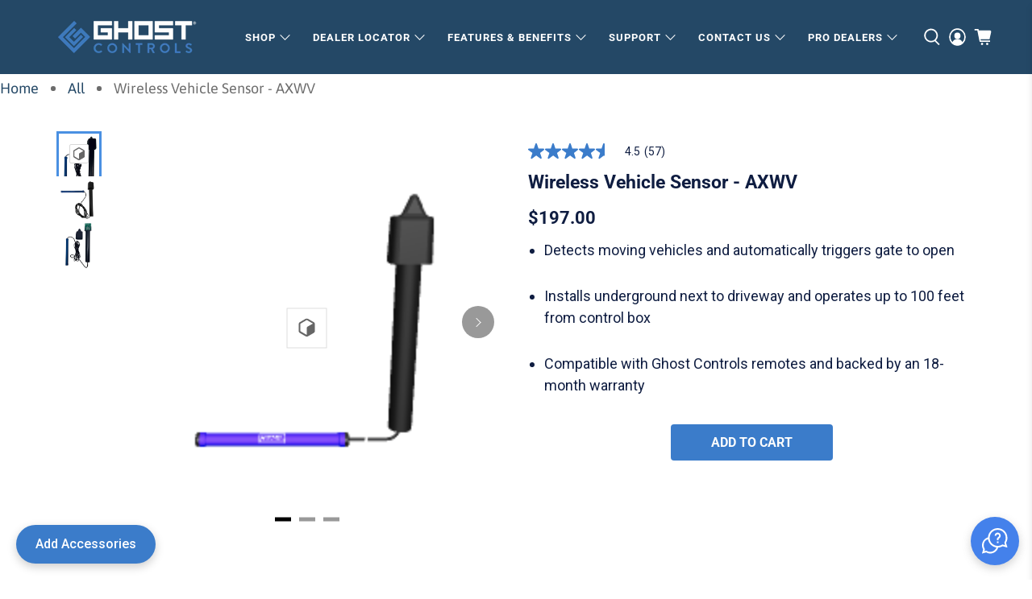

--- FILE ---
content_type: text/html; charset=utf-8
request_url: https://ghostcontrols.com/products/axwv
body_size: 93685
content:


 <!doctype html> <meta name="categories" content="Accessories,Best Selling Products,ITEMS FOR PRAX,Newest Products,Vehicle Sensors,ZombieCode Products"> <meta name="product_id" content="4891035336813">
  
  
<html lang="en">
  

<script type="text/javascript">
  window.dataLayer = window.dataLayer || [];

  window.appStart = function(){
     

    window.productPageHandle = function(){
      var productName = "Wireless Vehicle Sensor - AXWV";
      var productId = "4891035336813";
      var productPrice = "197.00";
      var productBrand = "Ghost Controls";
      var productCollection = "Accessories"

      window.dataLayer.push({
        event: 'analyzify_productDetail',
        productName: productName,
        productId: productId,
        productPrice: productPrice,
        productBrand: productBrand,
        productCategory: productCollection,
      });
    };

    
    	productPageHandle()
    
  }

  appStart();
</script>
<head> <script>(function(w,d,t,r,u){var f,n,i;w[u]=w[u]||[],f=function(){var o={ti:"16002042"};o.q=w[u],w[u]=new UET(o),w[u].push("pageLoad")},n=d.createElement(t),n.src=r,n.async=1,n.onload=n.onreadystatechange=function(){var s=this.readyState;s&&s!=="loaded"&&s!=="complete"||(f(),n.onload=n.onreadystatechange=null)},i=d.getElementsByTagName(t)[0],i.parentNode.insertBefore(n,i)})(window,document,"script","//bat.bing.com/bat.js","uetq");</script> <script>
  window.consentmo_gcm_initial_state = "7";
  window.consentmo_gcm_state = "1";
  window.consentmo_gcm_security_storage = "strict";
  window.consentmo_gcm_ad_storage = "marketing";
  window.consentmo_gcm_analytics_storage = "analytics";
  window.consentmo_gcm_functionality_storage = "functionality";
  window.consentmo_gcm_personalization_storage = "functionality";
  window.consentmo_gcm_ads_data_redaction = "true";
  window.consentmo_gcm_url_passthrough = "false";
  window.consentmo_gcm_data_layer_name = "dataLayer";
  
  // Google Consent Mode V2 integration script from Consentmo GDPR
  window.isenseRules = {};
  window.isenseRules.gcm = {
      gcmVersion: 2,
      integrationVersion: 3,
      customChanges: false,
      consentUpdated: false,
      initialState: 7,
      isCustomizationEnabled: false,
      adsDataRedaction: true,
      urlPassthrough: false,
      dataLayer: 'dataLayer',
      categories: { ad_personalization: "marketing", ad_storage: "marketing", ad_user_data: "marketing", analytics_storage: "analytics", functionality_storage: "functionality", personalization_storage: "functionality", security_storage: "strict"},
      storage: { ad_personalization: "false", ad_storage: "false", ad_user_data: "false", analytics_storage: "false", functionality_storage: "false", personalization_storage: "false", security_storage: "false", wait_for_update: 2000 }
  };
  if(window.consentmo_gcm_state !== null && window.consentmo_gcm_state !== "" && window.consentmo_gcm_state !== "0") {
    window.isenseRules.gcm.isCustomizationEnabled = true;
    window.isenseRules.gcm.initialState = window.consentmo_gcm_initial_state === null || window.consentmo_gcm_initial_state.trim() === "" ? window.isenseRules.gcm.initialState : window.consentmo_gcm_initial_state;
    window.isenseRules.gcm.categories.ad_storage = window.consentmo_gcm_ad_storage === null || window.consentmo_gcm_ad_storage.trim() === "" ? window.isenseRules.gcm.categories.ad_storage : window.consentmo_gcm_ad_storage;
    window.isenseRules.gcm.categories.ad_user_data = window.consentmo_gcm_ad_storage === null || window.consentmo_gcm_ad_storage.trim() === "" ? window.isenseRules.gcm.categories.ad_user_data : window.consentmo_gcm_ad_storage;
    window.isenseRules.gcm.categories.ad_personalization = window.consentmo_gcm_ad_storage === null || window.consentmo_gcm_ad_storage.trim() === "" ? window.isenseRules.gcm.categories.ad_personalization : window.consentmo_gcm_ad_storage;
    window.isenseRules.gcm.categories.analytics_storage = window.consentmo_gcm_analytics_storage === null || window.consentmo_gcm_analytics_storage.trim() === "" ? window.isenseRules.gcm.categories.analytics_storage : window.consentmo_gcm_analytics_storage;
    window.isenseRules.gcm.categories.functionality_storage = window.consentmo_gcm_functionality_storage === null || window.consentmo_gcm_functionality_storage.trim() === "" ? window.isenseRules.gcm.categories.functionality_storage : window.consentmo_gcm_functionality_storage;
    window.isenseRules.gcm.categories.personalization_storage = window.consentmo_gcm_personalization_storage === null || window.consentmo_gcm_personalization_storage.trim() === "" ? window.isenseRules.gcm.categories.personalization_storage : window.consentmo_gcm_personalization_storage;
    window.isenseRules.gcm.categories.security_storage = window.consentmo_gcm_security_storage === null || window.consentmo_gcm_security_storage.trim() === "" ? window.isenseRules.gcm.categories.security_storage : window.consentmo_gcm_security_storage;
    window.isenseRules.gcm.urlPassthrough = window.consentmo_gcm_url_passthrough === null || window.consentmo_gcm_url_passthrough.trim() === "" ? window.isenseRules.gcm.urlPassthrough : window.consentmo_gcm_url_passthrough;
    window.isenseRules.gcm.adsDataRedaction = window.consentmo_gcm_ads_data_redaction === null || window.consentmo_gcm_ads_data_redaction.trim() === "" ? window.isenseRules.gcm.adsDataRedaction : window.consentmo_gcm_ads_data_redaction;
    window.isenseRules.gcm.dataLayer = window.consentmo_gcm_data_layer_name === null || window.consentmo_gcm_data_layer_name.trim() === "" ? window.isenseRules.gcm.dataLayer : window.consentmo_gcm_data_layer_name;
  }
  window.isenseRules.initializeGcm = function (rules) {
    if(window.isenseRules.gcm.isCustomizationEnabled) {
      rules.initialState = window.isenseRules.gcm.initialState;
      rules.urlPassthrough = window.isenseRules.gcm.urlPassthrough === true || window.isenseRules.gcm.urlPassthrough === 'true';
      rules.adsDataRedaction = window.isenseRules.gcm.adsDataRedaction === true || window.isenseRules.gcm.adsDataRedaction === 'true';
    }
    
    let initialState = parseInt(rules.initialState);
    let marketingBlocked = initialState === 0 || initialState === 2 || initialState === 5 || initialState === 7;
    let analyticsBlocked = initialState === 0 || initialState === 3 || initialState === 6 || initialState === 7;
    let functionalityBlocked = initialState === 4 || initialState === 5 || initialState === 6 || initialState === 7;

    let gdprCache = localStorage.getItem('gdprCache') ? JSON.parse(localStorage.getItem('gdprCache')) : null;
    if (gdprCache && typeof gdprCache.updatedPreferences !== "undefined") {
      let updatedPreferences = gdprCache.updatedPreferences;
      marketingBlocked = parseInt(updatedPreferences.indexOf('marketing')) > -1;
      analyticsBlocked = parseInt(updatedPreferences.indexOf('analytics')) > -1;
      functionalityBlocked = parseInt(updatedPreferences.indexOf('functionality')) > -1;
    }

    Object.entries(rules.categories).forEach(category => {
      if(rules.storage.hasOwnProperty(category[0])) {
        switch(category[1]) {
          case 'strict':
            rules.storage[category[0]] = "granted";
            break;
          case 'marketing':
            rules.storage[category[0]] = marketingBlocked ? "denied" : "granted";
            break;
          case 'analytics':
            rules.storage[category[0]] = analyticsBlocked ? "denied" : "granted";
            break;
          case 'functionality':
            rules.storage[category[0]] = functionalityBlocked ? "denied" : "granted";
            break;
        }
      }
    });
    rules.consentUpdated = true;
    isenseRules.gcm = rules;
  }

  // Google Consent Mode - initialization start
  window.isenseRules.initializeGcm({
    ...window.isenseRules.gcm,
    adsDataRedaction: true,
    urlPassthrough: false,
    initialState: 7
  });

  /*
  * initialState acceptable values:
  * 0 - Set both ad_storage and analytics_storage to denied
  * 1 - Set all categories to granted
  * 2 - Set only ad_storage to denied
  * 3 - Set only analytics_storage to denied
  * 4 - Set only functionality_storage to denied
  * 5 - Set both ad_storage and functionality_storage to denied
  * 6 - Set both analytics_storage and functionality_storage to denied
  * 7 - Set all categories to denied
  */

  window[window.isenseRules.gcm.dataLayer] = window[window.isenseRules.gcm.dataLayer] || [];
  function gtag() { window[window.isenseRules.gcm.dataLayer].push(arguments); }
  gtag("consent", "default", isenseRules.gcm.storage);
  isenseRules.gcm.adsDataRedaction && gtag("set", "ads_data_redaction", isenseRules.gcm.adsDataRedaction);
  isenseRules.gcm.urlPassthrough && gtag("set", "url_passthrough", isenseRules.gcm.urlPassthrough);
</script> <!-- Start VWO Async SmartCode -->
<link rel="preconnect" href="https://dev.visualwebsiteoptimizer.com" />
<script type='text/javascript' id='vwoCode'>
window._vwo_code=window._vwo_code || (function() {
var account_id=818564,
version = 1.5,
settings_tolerance=2000,
library_tolerance=2500,
use_existing_jquery=false,
is_spa=1,
hide_element='body',
hide_element_style = 'opacity:0 !important;filter:alpha(opacity=0) !important;background:none !important',
/* DO NOT EDIT BELOW THIS LINE */
f=false,w=window,d=document,vwoCodeEl=d.querySelector('#vwoCode'),code={use_existing_jquery:function(){return use_existing_jquery},library_tolerance:function(){return library_tolerance},hide_element_style:function(){return'{'+hide_element_style+'}'},finish:function(){if(!f){f=true;var e=d.getElementById('_vis_opt_path_hides');if(e)e.parentNode.removeChild(e)}},finished:function(){return f},load:function(e){var t=d.createElement('script');t.fetchPriority='high';t.src=e;t.type='text/javascript';t.onerror=function(){_vwo_code.finish()};d.getElementsByTagName('head')[0].appendChild(t)},getVersion:function(){return version},getMatchedCookies:function(e){var t=[];if(document.cookie){t=document.cookie.match(e)||[]}return t},getCombinationCookie:function(){var e=code.getMatchedCookies(/(?:^|;)\s?(_vis_opt_exp_\d+_combi=[^;$]*)/gi);e=e.map(function(e){try{var t=decodeURIComponent(e);if(!/_vis_opt_exp_\d+_combi=(?:\d+,?)+\s*$/.test(t)){return''}return t}catch(e){return''}});var i=[];e.forEach(function(e){var t=e.match(/([\d,]+)/g);t&&i.push(t.join('-'))});return i.join('|')},init:function(){if(d.URL.indexOf('__vwo_disable__')>-1)return;w.settings_timer=setTimeout(function(){_vwo_code.finish()},settings_tolerance);var e=d.currentScript,t=d.createElement('style'),i=e&&!e.async?hide_element?hide_element+'{'+hide_element_style+'}':'':code.lA=1,n=d.getElementsByTagName('head')[0];t.setAttribute('id','_vis_opt_path_hides');vwoCodeEl&&t.setAttribute('nonce',vwoCodeEl.nonce);t.setAttribute('type','text/css');if(t.styleSheet)t.styleSheet.cssText=i;else t.appendChild(d.createTextNode(i));n.appendChild(t);var o=this.getCombinationCookie();this.load('https://dev.visualwebsiteoptimizer.com/j.php?a='+account_id+'&u='+encodeURIComponent(d.URL)+'&f='+ +is_spa+'&vn='+version+(o?'&c='+o:''));return settings_timer}};w._vwo_settings_timer = code.init();return code;}());
</script>
<!-- End VWO Async SmartCode --><!-- Google Tag Manager -->
<script>(function(w,d,s,l,i){w[l]=w[l]||[];w[l].push({'gtm.start':
new Date().getTime(),event:'gtm.js'});var f=d.getElementsByTagName(s)[0],
j=d.createElement(s),dl=l!='dataLayer'?'&l='+l:'';j.async=true;j.src=
'https://www.googletagmanager.com/gtm.js?id='+i+dl;f.parentNode.insertBefore(j,f);
})(window,document,'script','dataLayer','GTM-NHVF7VN');</script>
<!-- End Google Tag Manager -->
  
<!-- Begin TVSquared Page Visits Tracking Code -->
<script type="text/javascript">
    var _tvq = window._tvq = window._tvq || [];
    (function() {
      var u = (("https:" == document.location.protocol) ?
          "https://collector-12356.tvsquared.com/"
          :
          "http://collector-12356.tvsquared.com/");
      _tvq.push(['setSiteId', "TV-8172634536-1"]);
      _tvq.push(['setTrackerUrl', u + 'tv2track.php']);
      _tvq.push([function() {
          this.deleteCustomVariable(5, 'page')
      }]);
      _tvq.push(['trackPageView']);
      var d = document,
          g = d.createElement('script'),
          s = d.getElementsByTagName('script')[0];
      g.type = 'text/javascript';
      g.defer = true;
      g.async = true;
      g.src = u + 'tv2track.js';
      s.parentNode.insertBefore(g, s);
    })();
</script>
<!-- End TVSquared Tracking Code --> <title>
    AXWV Wireless Vehicle Sensor | Ghost Controls
</title> <meta name="description" content="The GHOST CONTROLS AXWV Wireless Vehicle Sensor is used to sense a moving vehicle and automatically trigger the automatic gate opener system to open."> <meta charset="utf-8"> <meta http-equiv="cleartype" content="on"> <meta name="robots" content="index,follow"> <meta name="viewport" content="width=device-width,initial-scale=1"> <meta name="theme-color" content="#ffffff"> <meta name="locale" content="en_US"> <link rel="canonical" href="https://ghostcontrols.com/products/axwv" /> <link rel="preconnect dns-prefetch" href="https://fonts.shopifycdn.com" /> <link rel="preconnect dns-prefetch" href="https://cdn.shopify.com" /> <link rel="preconnect dns-prefetch" href="https://v.shopify.com" /> <link rel="preconnect dns-prefetch" href="https://cdn.shopifycloud.com" /> <link href="//ghostcontrols.com/cdn/shop/t/11/assets/fancybox.css?v=30466120580444283401630526590" rel="stylesheet" type="text/css" media="all" /> <!-- Stylesheets for Flex "2.0.6" --> <link href="//ghostcontrols.com/cdn/shop/t/11/assets/styles.scss.css?v=145073923975976266741762182842" rel="stylesheet" type="text/css" media="all" /> <script type="text/javascript" src="/services/javascripts/currencies.js" ></script> <script>
    

Shopify = window.Shopify || {};


window.theme = {
  info: {
    name: "Flex",
    version: "2.0.6"
  }
}


Currency = window.Currency || {};
Currency.show_multiple_currencies = false;
Currency.shop_currency = "USD";
Currency.default_currency = "USD";
Currency.display_format = "money_with_currency_format";
Currency.money_format = "${{amount}} USD";
Currency.money_format_no_currency = "${{amount}}";
Currency.money_format_currency = "${{amount}} USD";
Currency.native_multi_currency = true;
Currency.iso_code = "USD";
Currency.symbol = "$";




Window.theme = {};
Window.theme.allCountryOptionTags = "\u003coption value=\"United States\" data-provinces=\"[[\u0026quot;Alabama\u0026quot;,\u0026quot;Alabama\u0026quot;],[\u0026quot;Alaska\u0026quot;,\u0026quot;Alaska\u0026quot;],[\u0026quot;American Samoa\u0026quot;,\u0026quot;American Samoa\u0026quot;],[\u0026quot;Arizona\u0026quot;,\u0026quot;Arizona\u0026quot;],[\u0026quot;Arkansas\u0026quot;,\u0026quot;Arkansas\u0026quot;],[\u0026quot;Armed Forces Americas\u0026quot;,\u0026quot;Armed Forces Americas\u0026quot;],[\u0026quot;Armed Forces Europe\u0026quot;,\u0026quot;Armed Forces Europe\u0026quot;],[\u0026quot;Armed Forces Pacific\u0026quot;,\u0026quot;Armed Forces Pacific\u0026quot;],[\u0026quot;California\u0026quot;,\u0026quot;California\u0026quot;],[\u0026quot;Colorado\u0026quot;,\u0026quot;Colorado\u0026quot;],[\u0026quot;Connecticut\u0026quot;,\u0026quot;Connecticut\u0026quot;],[\u0026quot;Delaware\u0026quot;,\u0026quot;Delaware\u0026quot;],[\u0026quot;District of Columbia\u0026quot;,\u0026quot;Washington DC\u0026quot;],[\u0026quot;Federated States of Micronesia\u0026quot;,\u0026quot;Micronesia\u0026quot;],[\u0026quot;Florida\u0026quot;,\u0026quot;Florida\u0026quot;],[\u0026quot;Georgia\u0026quot;,\u0026quot;Georgia\u0026quot;],[\u0026quot;Guam\u0026quot;,\u0026quot;Guam\u0026quot;],[\u0026quot;Hawaii\u0026quot;,\u0026quot;Hawaii\u0026quot;],[\u0026quot;Idaho\u0026quot;,\u0026quot;Idaho\u0026quot;],[\u0026quot;Illinois\u0026quot;,\u0026quot;Illinois\u0026quot;],[\u0026quot;Indiana\u0026quot;,\u0026quot;Indiana\u0026quot;],[\u0026quot;Iowa\u0026quot;,\u0026quot;Iowa\u0026quot;],[\u0026quot;Kansas\u0026quot;,\u0026quot;Kansas\u0026quot;],[\u0026quot;Kentucky\u0026quot;,\u0026quot;Kentucky\u0026quot;],[\u0026quot;Louisiana\u0026quot;,\u0026quot;Louisiana\u0026quot;],[\u0026quot;Maine\u0026quot;,\u0026quot;Maine\u0026quot;],[\u0026quot;Marshall Islands\u0026quot;,\u0026quot;Marshall Islands\u0026quot;],[\u0026quot;Maryland\u0026quot;,\u0026quot;Maryland\u0026quot;],[\u0026quot;Massachusetts\u0026quot;,\u0026quot;Massachusetts\u0026quot;],[\u0026quot;Michigan\u0026quot;,\u0026quot;Michigan\u0026quot;],[\u0026quot;Minnesota\u0026quot;,\u0026quot;Minnesota\u0026quot;],[\u0026quot;Mississippi\u0026quot;,\u0026quot;Mississippi\u0026quot;],[\u0026quot;Missouri\u0026quot;,\u0026quot;Missouri\u0026quot;],[\u0026quot;Montana\u0026quot;,\u0026quot;Montana\u0026quot;],[\u0026quot;Nebraska\u0026quot;,\u0026quot;Nebraska\u0026quot;],[\u0026quot;Nevada\u0026quot;,\u0026quot;Nevada\u0026quot;],[\u0026quot;New Hampshire\u0026quot;,\u0026quot;New Hampshire\u0026quot;],[\u0026quot;New Jersey\u0026quot;,\u0026quot;New Jersey\u0026quot;],[\u0026quot;New Mexico\u0026quot;,\u0026quot;New Mexico\u0026quot;],[\u0026quot;New York\u0026quot;,\u0026quot;New York\u0026quot;],[\u0026quot;North Carolina\u0026quot;,\u0026quot;North Carolina\u0026quot;],[\u0026quot;North Dakota\u0026quot;,\u0026quot;North Dakota\u0026quot;],[\u0026quot;Northern Mariana Islands\u0026quot;,\u0026quot;Northern Mariana Islands\u0026quot;],[\u0026quot;Ohio\u0026quot;,\u0026quot;Ohio\u0026quot;],[\u0026quot;Oklahoma\u0026quot;,\u0026quot;Oklahoma\u0026quot;],[\u0026quot;Oregon\u0026quot;,\u0026quot;Oregon\u0026quot;],[\u0026quot;Palau\u0026quot;,\u0026quot;Palau\u0026quot;],[\u0026quot;Pennsylvania\u0026quot;,\u0026quot;Pennsylvania\u0026quot;],[\u0026quot;Puerto Rico\u0026quot;,\u0026quot;Puerto Rico\u0026quot;],[\u0026quot;Rhode Island\u0026quot;,\u0026quot;Rhode Island\u0026quot;],[\u0026quot;South Carolina\u0026quot;,\u0026quot;South Carolina\u0026quot;],[\u0026quot;South Dakota\u0026quot;,\u0026quot;South Dakota\u0026quot;],[\u0026quot;Tennessee\u0026quot;,\u0026quot;Tennessee\u0026quot;],[\u0026quot;Texas\u0026quot;,\u0026quot;Texas\u0026quot;],[\u0026quot;Utah\u0026quot;,\u0026quot;Utah\u0026quot;],[\u0026quot;Vermont\u0026quot;,\u0026quot;Vermont\u0026quot;],[\u0026quot;Virgin Islands\u0026quot;,\u0026quot;U.S. Virgin Islands\u0026quot;],[\u0026quot;Virginia\u0026quot;,\u0026quot;Virginia\u0026quot;],[\u0026quot;Washington\u0026quot;,\u0026quot;Washington\u0026quot;],[\u0026quot;West Virginia\u0026quot;,\u0026quot;West Virginia\u0026quot;],[\u0026quot;Wisconsin\u0026quot;,\u0026quot;Wisconsin\u0026quot;],[\u0026quot;Wyoming\u0026quot;,\u0026quot;Wyoming\u0026quot;]]\"\u003eUnited States\u003c\/option\u003e\n\u003coption value=\"Canada\" data-provinces=\"[[\u0026quot;Alberta\u0026quot;,\u0026quot;Alberta\u0026quot;],[\u0026quot;British Columbia\u0026quot;,\u0026quot;British Columbia\u0026quot;],[\u0026quot;Manitoba\u0026quot;,\u0026quot;Manitoba\u0026quot;],[\u0026quot;New Brunswick\u0026quot;,\u0026quot;New Brunswick\u0026quot;],[\u0026quot;Newfoundland and Labrador\u0026quot;,\u0026quot;Newfoundland and Labrador\u0026quot;],[\u0026quot;Northwest Territories\u0026quot;,\u0026quot;Northwest Territories\u0026quot;],[\u0026quot;Nova Scotia\u0026quot;,\u0026quot;Nova Scotia\u0026quot;],[\u0026quot;Nunavut\u0026quot;,\u0026quot;Nunavut\u0026quot;],[\u0026quot;Ontario\u0026quot;,\u0026quot;Ontario\u0026quot;],[\u0026quot;Prince Edward Island\u0026quot;,\u0026quot;Prince Edward Island\u0026quot;],[\u0026quot;Quebec\u0026quot;,\u0026quot;Quebec\u0026quot;],[\u0026quot;Saskatchewan\u0026quot;,\u0026quot;Saskatchewan\u0026quot;],[\u0026quot;Yukon\u0026quot;,\u0026quot;Yukon\u0026quot;]]\"\u003eCanada\u003c\/option\u003e\n\u003coption value=\"---\" data-provinces=\"[]\"\u003e---\u003c\/option\u003e\n\u003coption value=\"Afghanistan\" data-provinces=\"[]\"\u003eAfghanistan\u003c\/option\u003e\n\u003coption value=\"Aland Islands\" data-provinces=\"[]\"\u003eÅland Islands\u003c\/option\u003e\n\u003coption value=\"Albania\" data-provinces=\"[]\"\u003eAlbania\u003c\/option\u003e\n\u003coption value=\"Algeria\" data-provinces=\"[]\"\u003eAlgeria\u003c\/option\u003e\n\u003coption value=\"Andorra\" data-provinces=\"[]\"\u003eAndorra\u003c\/option\u003e\n\u003coption value=\"Angola\" data-provinces=\"[]\"\u003eAngola\u003c\/option\u003e\n\u003coption value=\"Anguilla\" data-provinces=\"[]\"\u003eAnguilla\u003c\/option\u003e\n\u003coption value=\"Antigua And Barbuda\" data-provinces=\"[]\"\u003eAntigua \u0026 Barbuda\u003c\/option\u003e\n\u003coption value=\"Argentina\" data-provinces=\"[[\u0026quot;Buenos Aires\u0026quot;,\u0026quot;Buenos Aires Province\u0026quot;],[\u0026quot;Catamarca\u0026quot;,\u0026quot;Catamarca\u0026quot;],[\u0026quot;Chaco\u0026quot;,\u0026quot;Chaco\u0026quot;],[\u0026quot;Chubut\u0026quot;,\u0026quot;Chubut\u0026quot;],[\u0026quot;Ciudad Autónoma de Buenos Aires\u0026quot;,\u0026quot;Buenos Aires (Autonomous City)\u0026quot;],[\u0026quot;Corrientes\u0026quot;,\u0026quot;Corrientes\u0026quot;],[\u0026quot;Córdoba\u0026quot;,\u0026quot;Córdoba\u0026quot;],[\u0026quot;Entre Ríos\u0026quot;,\u0026quot;Entre Ríos\u0026quot;],[\u0026quot;Formosa\u0026quot;,\u0026quot;Formosa\u0026quot;],[\u0026quot;Jujuy\u0026quot;,\u0026quot;Jujuy\u0026quot;],[\u0026quot;La Pampa\u0026quot;,\u0026quot;La Pampa\u0026quot;],[\u0026quot;La Rioja\u0026quot;,\u0026quot;La Rioja\u0026quot;],[\u0026quot;Mendoza\u0026quot;,\u0026quot;Mendoza\u0026quot;],[\u0026quot;Misiones\u0026quot;,\u0026quot;Misiones\u0026quot;],[\u0026quot;Neuquén\u0026quot;,\u0026quot;Neuquén\u0026quot;],[\u0026quot;Río Negro\u0026quot;,\u0026quot;Río Negro\u0026quot;],[\u0026quot;Salta\u0026quot;,\u0026quot;Salta\u0026quot;],[\u0026quot;San Juan\u0026quot;,\u0026quot;San Juan\u0026quot;],[\u0026quot;San Luis\u0026quot;,\u0026quot;San Luis\u0026quot;],[\u0026quot;Santa Cruz\u0026quot;,\u0026quot;Santa Cruz\u0026quot;],[\u0026quot;Santa Fe\u0026quot;,\u0026quot;Santa Fe\u0026quot;],[\u0026quot;Santiago Del Estero\u0026quot;,\u0026quot;Santiago del Estero\u0026quot;],[\u0026quot;Tierra Del Fuego\u0026quot;,\u0026quot;Tierra del Fuego\u0026quot;],[\u0026quot;Tucumán\u0026quot;,\u0026quot;Tucumán\u0026quot;]]\"\u003eArgentina\u003c\/option\u003e\n\u003coption value=\"Armenia\" data-provinces=\"[]\"\u003eArmenia\u003c\/option\u003e\n\u003coption value=\"Aruba\" data-provinces=\"[]\"\u003eAruba\u003c\/option\u003e\n\u003coption value=\"Ascension Island\" data-provinces=\"[]\"\u003eAscension Island\u003c\/option\u003e\n\u003coption value=\"Australia\" data-provinces=\"[[\u0026quot;Australian Capital Territory\u0026quot;,\u0026quot;Australian Capital Territory\u0026quot;],[\u0026quot;New South Wales\u0026quot;,\u0026quot;New South Wales\u0026quot;],[\u0026quot;Northern Territory\u0026quot;,\u0026quot;Northern Territory\u0026quot;],[\u0026quot;Queensland\u0026quot;,\u0026quot;Queensland\u0026quot;],[\u0026quot;South Australia\u0026quot;,\u0026quot;South Australia\u0026quot;],[\u0026quot;Tasmania\u0026quot;,\u0026quot;Tasmania\u0026quot;],[\u0026quot;Victoria\u0026quot;,\u0026quot;Victoria\u0026quot;],[\u0026quot;Western Australia\u0026quot;,\u0026quot;Western Australia\u0026quot;]]\"\u003eAustralia\u003c\/option\u003e\n\u003coption value=\"Austria\" data-provinces=\"[]\"\u003eAustria\u003c\/option\u003e\n\u003coption value=\"Azerbaijan\" data-provinces=\"[]\"\u003eAzerbaijan\u003c\/option\u003e\n\u003coption value=\"Bahamas\" data-provinces=\"[]\"\u003eBahamas\u003c\/option\u003e\n\u003coption value=\"Bahrain\" data-provinces=\"[]\"\u003eBahrain\u003c\/option\u003e\n\u003coption value=\"Bangladesh\" data-provinces=\"[]\"\u003eBangladesh\u003c\/option\u003e\n\u003coption value=\"Barbados\" data-provinces=\"[]\"\u003eBarbados\u003c\/option\u003e\n\u003coption value=\"Belarus\" data-provinces=\"[]\"\u003eBelarus\u003c\/option\u003e\n\u003coption value=\"Belgium\" data-provinces=\"[]\"\u003eBelgium\u003c\/option\u003e\n\u003coption value=\"Belize\" data-provinces=\"[]\"\u003eBelize\u003c\/option\u003e\n\u003coption value=\"Benin\" data-provinces=\"[]\"\u003eBenin\u003c\/option\u003e\n\u003coption value=\"Bermuda\" data-provinces=\"[]\"\u003eBermuda\u003c\/option\u003e\n\u003coption value=\"Bhutan\" data-provinces=\"[]\"\u003eBhutan\u003c\/option\u003e\n\u003coption value=\"Bolivia\" data-provinces=\"[]\"\u003eBolivia\u003c\/option\u003e\n\u003coption value=\"Bosnia And Herzegovina\" data-provinces=\"[]\"\u003eBosnia \u0026 Herzegovina\u003c\/option\u003e\n\u003coption value=\"Botswana\" data-provinces=\"[]\"\u003eBotswana\u003c\/option\u003e\n\u003coption value=\"Brazil\" data-provinces=\"[[\u0026quot;Acre\u0026quot;,\u0026quot;Acre\u0026quot;],[\u0026quot;Alagoas\u0026quot;,\u0026quot;Alagoas\u0026quot;],[\u0026quot;Amapá\u0026quot;,\u0026quot;Amapá\u0026quot;],[\u0026quot;Amazonas\u0026quot;,\u0026quot;Amazonas\u0026quot;],[\u0026quot;Bahia\u0026quot;,\u0026quot;Bahia\u0026quot;],[\u0026quot;Ceará\u0026quot;,\u0026quot;Ceará\u0026quot;],[\u0026quot;Distrito Federal\u0026quot;,\u0026quot;Federal District\u0026quot;],[\u0026quot;Espírito Santo\u0026quot;,\u0026quot;Espírito Santo\u0026quot;],[\u0026quot;Goiás\u0026quot;,\u0026quot;Goiás\u0026quot;],[\u0026quot;Maranhão\u0026quot;,\u0026quot;Maranhão\u0026quot;],[\u0026quot;Mato Grosso\u0026quot;,\u0026quot;Mato Grosso\u0026quot;],[\u0026quot;Mato Grosso do Sul\u0026quot;,\u0026quot;Mato Grosso do Sul\u0026quot;],[\u0026quot;Minas Gerais\u0026quot;,\u0026quot;Minas Gerais\u0026quot;],[\u0026quot;Paraná\u0026quot;,\u0026quot;Paraná\u0026quot;],[\u0026quot;Paraíba\u0026quot;,\u0026quot;Paraíba\u0026quot;],[\u0026quot;Pará\u0026quot;,\u0026quot;Pará\u0026quot;],[\u0026quot;Pernambuco\u0026quot;,\u0026quot;Pernambuco\u0026quot;],[\u0026quot;Piauí\u0026quot;,\u0026quot;Piauí\u0026quot;],[\u0026quot;Rio Grande do Norte\u0026quot;,\u0026quot;Rio Grande do Norte\u0026quot;],[\u0026quot;Rio Grande do Sul\u0026quot;,\u0026quot;Rio Grande do Sul\u0026quot;],[\u0026quot;Rio de Janeiro\u0026quot;,\u0026quot;Rio de Janeiro\u0026quot;],[\u0026quot;Rondônia\u0026quot;,\u0026quot;Rondônia\u0026quot;],[\u0026quot;Roraima\u0026quot;,\u0026quot;Roraima\u0026quot;],[\u0026quot;Santa Catarina\u0026quot;,\u0026quot;Santa Catarina\u0026quot;],[\u0026quot;Sergipe\u0026quot;,\u0026quot;Sergipe\u0026quot;],[\u0026quot;São Paulo\u0026quot;,\u0026quot;São Paulo\u0026quot;],[\u0026quot;Tocantins\u0026quot;,\u0026quot;Tocantins\u0026quot;]]\"\u003eBrazil\u003c\/option\u003e\n\u003coption value=\"British Indian Ocean Territory\" data-provinces=\"[]\"\u003eBritish Indian Ocean Territory\u003c\/option\u003e\n\u003coption value=\"Virgin Islands, British\" data-provinces=\"[]\"\u003eBritish Virgin Islands\u003c\/option\u003e\n\u003coption value=\"Brunei\" data-provinces=\"[]\"\u003eBrunei\u003c\/option\u003e\n\u003coption value=\"Bulgaria\" data-provinces=\"[]\"\u003eBulgaria\u003c\/option\u003e\n\u003coption value=\"Burkina Faso\" data-provinces=\"[]\"\u003eBurkina Faso\u003c\/option\u003e\n\u003coption value=\"Burundi\" data-provinces=\"[]\"\u003eBurundi\u003c\/option\u003e\n\u003coption value=\"Cambodia\" data-provinces=\"[]\"\u003eCambodia\u003c\/option\u003e\n\u003coption value=\"Republic of Cameroon\" data-provinces=\"[]\"\u003eCameroon\u003c\/option\u003e\n\u003coption value=\"Canada\" data-provinces=\"[[\u0026quot;Alberta\u0026quot;,\u0026quot;Alberta\u0026quot;],[\u0026quot;British Columbia\u0026quot;,\u0026quot;British Columbia\u0026quot;],[\u0026quot;Manitoba\u0026quot;,\u0026quot;Manitoba\u0026quot;],[\u0026quot;New Brunswick\u0026quot;,\u0026quot;New Brunswick\u0026quot;],[\u0026quot;Newfoundland and Labrador\u0026quot;,\u0026quot;Newfoundland and Labrador\u0026quot;],[\u0026quot;Northwest Territories\u0026quot;,\u0026quot;Northwest Territories\u0026quot;],[\u0026quot;Nova Scotia\u0026quot;,\u0026quot;Nova Scotia\u0026quot;],[\u0026quot;Nunavut\u0026quot;,\u0026quot;Nunavut\u0026quot;],[\u0026quot;Ontario\u0026quot;,\u0026quot;Ontario\u0026quot;],[\u0026quot;Prince Edward Island\u0026quot;,\u0026quot;Prince Edward Island\u0026quot;],[\u0026quot;Quebec\u0026quot;,\u0026quot;Quebec\u0026quot;],[\u0026quot;Saskatchewan\u0026quot;,\u0026quot;Saskatchewan\u0026quot;],[\u0026quot;Yukon\u0026quot;,\u0026quot;Yukon\u0026quot;]]\"\u003eCanada\u003c\/option\u003e\n\u003coption value=\"Cape Verde\" data-provinces=\"[]\"\u003eCape Verde\u003c\/option\u003e\n\u003coption value=\"Caribbean Netherlands\" data-provinces=\"[]\"\u003eCaribbean Netherlands\u003c\/option\u003e\n\u003coption value=\"Cayman Islands\" data-provinces=\"[]\"\u003eCayman Islands\u003c\/option\u003e\n\u003coption value=\"Central African Republic\" data-provinces=\"[]\"\u003eCentral African Republic\u003c\/option\u003e\n\u003coption value=\"Chad\" data-provinces=\"[]\"\u003eChad\u003c\/option\u003e\n\u003coption value=\"Chile\" data-provinces=\"[[\u0026quot;Antofagasta\u0026quot;,\u0026quot;Antofagasta\u0026quot;],[\u0026quot;Araucanía\u0026quot;,\u0026quot;Araucanía\u0026quot;],[\u0026quot;Arica and Parinacota\u0026quot;,\u0026quot;Arica y Parinacota\u0026quot;],[\u0026quot;Atacama\u0026quot;,\u0026quot;Atacama\u0026quot;],[\u0026quot;Aysén\u0026quot;,\u0026quot;Aysén\u0026quot;],[\u0026quot;Biobío\u0026quot;,\u0026quot;Bío Bío\u0026quot;],[\u0026quot;Coquimbo\u0026quot;,\u0026quot;Coquimbo\u0026quot;],[\u0026quot;Los Lagos\u0026quot;,\u0026quot;Los Lagos\u0026quot;],[\u0026quot;Los Ríos\u0026quot;,\u0026quot;Los Ríos\u0026quot;],[\u0026quot;Magallanes\u0026quot;,\u0026quot;Magallanes Region\u0026quot;],[\u0026quot;Maule\u0026quot;,\u0026quot;Maule\u0026quot;],[\u0026quot;O\u0026#39;Higgins\u0026quot;,\u0026quot;Libertador General Bernardo O’Higgins\u0026quot;],[\u0026quot;Santiago\u0026quot;,\u0026quot;Santiago Metropolitan\u0026quot;],[\u0026quot;Tarapacá\u0026quot;,\u0026quot;Tarapacá\u0026quot;],[\u0026quot;Valparaíso\u0026quot;,\u0026quot;Valparaíso\u0026quot;],[\u0026quot;Ñuble\u0026quot;,\u0026quot;Ñuble\u0026quot;]]\"\u003eChile\u003c\/option\u003e\n\u003coption value=\"China\" data-provinces=\"[[\u0026quot;Anhui\u0026quot;,\u0026quot;Anhui\u0026quot;],[\u0026quot;Beijing\u0026quot;,\u0026quot;Beijing\u0026quot;],[\u0026quot;Chongqing\u0026quot;,\u0026quot;Chongqing\u0026quot;],[\u0026quot;Fujian\u0026quot;,\u0026quot;Fujian\u0026quot;],[\u0026quot;Gansu\u0026quot;,\u0026quot;Gansu\u0026quot;],[\u0026quot;Guangdong\u0026quot;,\u0026quot;Guangdong\u0026quot;],[\u0026quot;Guangxi\u0026quot;,\u0026quot;Guangxi\u0026quot;],[\u0026quot;Guizhou\u0026quot;,\u0026quot;Guizhou\u0026quot;],[\u0026quot;Hainan\u0026quot;,\u0026quot;Hainan\u0026quot;],[\u0026quot;Hebei\u0026quot;,\u0026quot;Hebei\u0026quot;],[\u0026quot;Heilongjiang\u0026quot;,\u0026quot;Heilongjiang\u0026quot;],[\u0026quot;Henan\u0026quot;,\u0026quot;Henan\u0026quot;],[\u0026quot;Hubei\u0026quot;,\u0026quot;Hubei\u0026quot;],[\u0026quot;Hunan\u0026quot;,\u0026quot;Hunan\u0026quot;],[\u0026quot;Inner Mongolia\u0026quot;,\u0026quot;Inner Mongolia\u0026quot;],[\u0026quot;Jiangsu\u0026quot;,\u0026quot;Jiangsu\u0026quot;],[\u0026quot;Jiangxi\u0026quot;,\u0026quot;Jiangxi\u0026quot;],[\u0026quot;Jilin\u0026quot;,\u0026quot;Jilin\u0026quot;],[\u0026quot;Liaoning\u0026quot;,\u0026quot;Liaoning\u0026quot;],[\u0026quot;Ningxia\u0026quot;,\u0026quot;Ningxia\u0026quot;],[\u0026quot;Qinghai\u0026quot;,\u0026quot;Qinghai\u0026quot;],[\u0026quot;Shaanxi\u0026quot;,\u0026quot;Shaanxi\u0026quot;],[\u0026quot;Shandong\u0026quot;,\u0026quot;Shandong\u0026quot;],[\u0026quot;Shanghai\u0026quot;,\u0026quot;Shanghai\u0026quot;],[\u0026quot;Shanxi\u0026quot;,\u0026quot;Shanxi\u0026quot;],[\u0026quot;Sichuan\u0026quot;,\u0026quot;Sichuan\u0026quot;],[\u0026quot;Tianjin\u0026quot;,\u0026quot;Tianjin\u0026quot;],[\u0026quot;Xinjiang\u0026quot;,\u0026quot;Xinjiang\u0026quot;],[\u0026quot;Xizang\u0026quot;,\u0026quot;Tibet\u0026quot;],[\u0026quot;Yunnan\u0026quot;,\u0026quot;Yunnan\u0026quot;],[\u0026quot;Zhejiang\u0026quot;,\u0026quot;Zhejiang\u0026quot;]]\"\u003eChina\u003c\/option\u003e\n\u003coption value=\"Christmas Island\" data-provinces=\"[]\"\u003eChristmas Island\u003c\/option\u003e\n\u003coption value=\"Cocos (Keeling) Islands\" data-provinces=\"[]\"\u003eCocos (Keeling) Islands\u003c\/option\u003e\n\u003coption value=\"Colombia\" data-provinces=\"[[\u0026quot;Amazonas\u0026quot;,\u0026quot;Amazonas\u0026quot;],[\u0026quot;Antioquia\u0026quot;,\u0026quot;Antioquia\u0026quot;],[\u0026quot;Arauca\u0026quot;,\u0026quot;Arauca\u0026quot;],[\u0026quot;Atlántico\u0026quot;,\u0026quot;Atlántico\u0026quot;],[\u0026quot;Bogotá, D.C.\u0026quot;,\u0026quot;Capital District\u0026quot;],[\u0026quot;Bolívar\u0026quot;,\u0026quot;Bolívar\u0026quot;],[\u0026quot;Boyacá\u0026quot;,\u0026quot;Boyacá\u0026quot;],[\u0026quot;Caldas\u0026quot;,\u0026quot;Caldas\u0026quot;],[\u0026quot;Caquetá\u0026quot;,\u0026quot;Caquetá\u0026quot;],[\u0026quot;Casanare\u0026quot;,\u0026quot;Casanare\u0026quot;],[\u0026quot;Cauca\u0026quot;,\u0026quot;Cauca\u0026quot;],[\u0026quot;Cesar\u0026quot;,\u0026quot;Cesar\u0026quot;],[\u0026quot;Chocó\u0026quot;,\u0026quot;Chocó\u0026quot;],[\u0026quot;Cundinamarca\u0026quot;,\u0026quot;Cundinamarca\u0026quot;],[\u0026quot;Córdoba\u0026quot;,\u0026quot;Córdoba\u0026quot;],[\u0026quot;Guainía\u0026quot;,\u0026quot;Guainía\u0026quot;],[\u0026quot;Guaviare\u0026quot;,\u0026quot;Guaviare\u0026quot;],[\u0026quot;Huila\u0026quot;,\u0026quot;Huila\u0026quot;],[\u0026quot;La Guajira\u0026quot;,\u0026quot;La Guajira\u0026quot;],[\u0026quot;Magdalena\u0026quot;,\u0026quot;Magdalena\u0026quot;],[\u0026quot;Meta\u0026quot;,\u0026quot;Meta\u0026quot;],[\u0026quot;Nariño\u0026quot;,\u0026quot;Nariño\u0026quot;],[\u0026quot;Norte de Santander\u0026quot;,\u0026quot;Norte de Santander\u0026quot;],[\u0026quot;Putumayo\u0026quot;,\u0026quot;Putumayo\u0026quot;],[\u0026quot;Quindío\u0026quot;,\u0026quot;Quindío\u0026quot;],[\u0026quot;Risaralda\u0026quot;,\u0026quot;Risaralda\u0026quot;],[\u0026quot;San Andrés, Providencia y Santa Catalina\u0026quot;,\u0026quot;San Andrés \\u0026 Providencia\u0026quot;],[\u0026quot;Santander\u0026quot;,\u0026quot;Santander\u0026quot;],[\u0026quot;Sucre\u0026quot;,\u0026quot;Sucre\u0026quot;],[\u0026quot;Tolima\u0026quot;,\u0026quot;Tolima\u0026quot;],[\u0026quot;Valle del Cauca\u0026quot;,\u0026quot;Valle del Cauca\u0026quot;],[\u0026quot;Vaupés\u0026quot;,\u0026quot;Vaupés\u0026quot;],[\u0026quot;Vichada\u0026quot;,\u0026quot;Vichada\u0026quot;]]\"\u003eColombia\u003c\/option\u003e\n\u003coption value=\"Comoros\" data-provinces=\"[]\"\u003eComoros\u003c\/option\u003e\n\u003coption value=\"Congo\" data-provinces=\"[]\"\u003eCongo - Brazzaville\u003c\/option\u003e\n\u003coption value=\"Congo, The Democratic Republic Of The\" data-provinces=\"[]\"\u003eCongo - Kinshasa\u003c\/option\u003e\n\u003coption value=\"Cook Islands\" data-provinces=\"[]\"\u003eCook Islands\u003c\/option\u003e\n\u003coption value=\"Costa Rica\" data-provinces=\"[[\u0026quot;Alajuela\u0026quot;,\u0026quot;Alajuela\u0026quot;],[\u0026quot;Cartago\u0026quot;,\u0026quot;Cartago\u0026quot;],[\u0026quot;Guanacaste\u0026quot;,\u0026quot;Guanacaste\u0026quot;],[\u0026quot;Heredia\u0026quot;,\u0026quot;Heredia\u0026quot;],[\u0026quot;Limón\u0026quot;,\u0026quot;Limón\u0026quot;],[\u0026quot;Puntarenas\u0026quot;,\u0026quot;Puntarenas\u0026quot;],[\u0026quot;San José\u0026quot;,\u0026quot;San José\u0026quot;]]\"\u003eCosta Rica\u003c\/option\u003e\n\u003coption value=\"Croatia\" data-provinces=\"[]\"\u003eCroatia\u003c\/option\u003e\n\u003coption value=\"Curaçao\" data-provinces=\"[]\"\u003eCuraçao\u003c\/option\u003e\n\u003coption value=\"Cyprus\" data-provinces=\"[]\"\u003eCyprus\u003c\/option\u003e\n\u003coption value=\"Czech Republic\" data-provinces=\"[]\"\u003eCzechia\u003c\/option\u003e\n\u003coption value=\"Côte d'Ivoire\" data-provinces=\"[]\"\u003eCôte d’Ivoire\u003c\/option\u003e\n\u003coption value=\"Denmark\" data-provinces=\"[]\"\u003eDenmark\u003c\/option\u003e\n\u003coption value=\"Djibouti\" data-provinces=\"[]\"\u003eDjibouti\u003c\/option\u003e\n\u003coption value=\"Dominica\" data-provinces=\"[]\"\u003eDominica\u003c\/option\u003e\n\u003coption value=\"Dominican Republic\" data-provinces=\"[]\"\u003eDominican Republic\u003c\/option\u003e\n\u003coption value=\"Ecuador\" data-provinces=\"[]\"\u003eEcuador\u003c\/option\u003e\n\u003coption value=\"Egypt\" data-provinces=\"[[\u0026quot;6th of October\u0026quot;,\u0026quot;6th of October\u0026quot;],[\u0026quot;Al Sharqia\u0026quot;,\u0026quot;Al Sharqia\u0026quot;],[\u0026quot;Alexandria\u0026quot;,\u0026quot;Alexandria\u0026quot;],[\u0026quot;Aswan\u0026quot;,\u0026quot;Aswan\u0026quot;],[\u0026quot;Asyut\u0026quot;,\u0026quot;Asyut\u0026quot;],[\u0026quot;Beheira\u0026quot;,\u0026quot;Beheira\u0026quot;],[\u0026quot;Beni Suef\u0026quot;,\u0026quot;Beni Suef\u0026quot;],[\u0026quot;Cairo\u0026quot;,\u0026quot;Cairo\u0026quot;],[\u0026quot;Dakahlia\u0026quot;,\u0026quot;Dakahlia\u0026quot;],[\u0026quot;Damietta\u0026quot;,\u0026quot;Damietta\u0026quot;],[\u0026quot;Faiyum\u0026quot;,\u0026quot;Faiyum\u0026quot;],[\u0026quot;Gharbia\u0026quot;,\u0026quot;Gharbia\u0026quot;],[\u0026quot;Giza\u0026quot;,\u0026quot;Giza\u0026quot;],[\u0026quot;Helwan\u0026quot;,\u0026quot;Helwan\u0026quot;],[\u0026quot;Ismailia\u0026quot;,\u0026quot;Ismailia\u0026quot;],[\u0026quot;Kafr el-Sheikh\u0026quot;,\u0026quot;Kafr el-Sheikh\u0026quot;],[\u0026quot;Luxor\u0026quot;,\u0026quot;Luxor\u0026quot;],[\u0026quot;Matrouh\u0026quot;,\u0026quot;Matrouh\u0026quot;],[\u0026quot;Minya\u0026quot;,\u0026quot;Minya\u0026quot;],[\u0026quot;Monufia\u0026quot;,\u0026quot;Monufia\u0026quot;],[\u0026quot;New Valley\u0026quot;,\u0026quot;New Valley\u0026quot;],[\u0026quot;North Sinai\u0026quot;,\u0026quot;North Sinai\u0026quot;],[\u0026quot;Port Said\u0026quot;,\u0026quot;Port Said\u0026quot;],[\u0026quot;Qalyubia\u0026quot;,\u0026quot;Qalyubia\u0026quot;],[\u0026quot;Qena\u0026quot;,\u0026quot;Qena\u0026quot;],[\u0026quot;Red Sea\u0026quot;,\u0026quot;Red Sea\u0026quot;],[\u0026quot;Sohag\u0026quot;,\u0026quot;Sohag\u0026quot;],[\u0026quot;South Sinai\u0026quot;,\u0026quot;South Sinai\u0026quot;],[\u0026quot;Suez\u0026quot;,\u0026quot;Suez\u0026quot;]]\"\u003eEgypt\u003c\/option\u003e\n\u003coption value=\"El Salvador\" data-provinces=\"[[\u0026quot;Ahuachapán\u0026quot;,\u0026quot;Ahuachapán\u0026quot;],[\u0026quot;Cabañas\u0026quot;,\u0026quot;Cabañas\u0026quot;],[\u0026quot;Chalatenango\u0026quot;,\u0026quot;Chalatenango\u0026quot;],[\u0026quot;Cuscatlán\u0026quot;,\u0026quot;Cuscatlán\u0026quot;],[\u0026quot;La Libertad\u0026quot;,\u0026quot;La Libertad\u0026quot;],[\u0026quot;La Paz\u0026quot;,\u0026quot;La Paz\u0026quot;],[\u0026quot;La Unión\u0026quot;,\u0026quot;La Unión\u0026quot;],[\u0026quot;Morazán\u0026quot;,\u0026quot;Morazán\u0026quot;],[\u0026quot;San Miguel\u0026quot;,\u0026quot;San Miguel\u0026quot;],[\u0026quot;San Salvador\u0026quot;,\u0026quot;San Salvador\u0026quot;],[\u0026quot;San Vicente\u0026quot;,\u0026quot;San Vicente\u0026quot;],[\u0026quot;Santa Ana\u0026quot;,\u0026quot;Santa Ana\u0026quot;],[\u0026quot;Sonsonate\u0026quot;,\u0026quot;Sonsonate\u0026quot;],[\u0026quot;Usulután\u0026quot;,\u0026quot;Usulután\u0026quot;]]\"\u003eEl Salvador\u003c\/option\u003e\n\u003coption value=\"Equatorial Guinea\" data-provinces=\"[]\"\u003eEquatorial Guinea\u003c\/option\u003e\n\u003coption value=\"Eritrea\" data-provinces=\"[]\"\u003eEritrea\u003c\/option\u003e\n\u003coption value=\"Estonia\" data-provinces=\"[]\"\u003eEstonia\u003c\/option\u003e\n\u003coption value=\"Eswatini\" data-provinces=\"[]\"\u003eEswatini\u003c\/option\u003e\n\u003coption value=\"Ethiopia\" data-provinces=\"[]\"\u003eEthiopia\u003c\/option\u003e\n\u003coption value=\"Falkland Islands (Malvinas)\" data-provinces=\"[]\"\u003eFalkland Islands\u003c\/option\u003e\n\u003coption value=\"Faroe Islands\" data-provinces=\"[]\"\u003eFaroe Islands\u003c\/option\u003e\n\u003coption value=\"Fiji\" data-provinces=\"[]\"\u003eFiji\u003c\/option\u003e\n\u003coption value=\"Finland\" data-provinces=\"[]\"\u003eFinland\u003c\/option\u003e\n\u003coption value=\"France\" data-provinces=\"[]\"\u003eFrance\u003c\/option\u003e\n\u003coption value=\"French Guiana\" data-provinces=\"[]\"\u003eFrench Guiana\u003c\/option\u003e\n\u003coption value=\"French Polynesia\" data-provinces=\"[]\"\u003eFrench Polynesia\u003c\/option\u003e\n\u003coption value=\"French Southern Territories\" data-provinces=\"[]\"\u003eFrench Southern Territories\u003c\/option\u003e\n\u003coption value=\"Gabon\" data-provinces=\"[]\"\u003eGabon\u003c\/option\u003e\n\u003coption value=\"Gambia\" data-provinces=\"[]\"\u003eGambia\u003c\/option\u003e\n\u003coption value=\"Georgia\" data-provinces=\"[]\"\u003eGeorgia\u003c\/option\u003e\n\u003coption value=\"Germany\" data-provinces=\"[]\"\u003eGermany\u003c\/option\u003e\n\u003coption value=\"Ghana\" data-provinces=\"[]\"\u003eGhana\u003c\/option\u003e\n\u003coption value=\"Gibraltar\" data-provinces=\"[]\"\u003eGibraltar\u003c\/option\u003e\n\u003coption value=\"Greece\" data-provinces=\"[]\"\u003eGreece\u003c\/option\u003e\n\u003coption value=\"Greenland\" data-provinces=\"[]\"\u003eGreenland\u003c\/option\u003e\n\u003coption value=\"Grenada\" data-provinces=\"[]\"\u003eGrenada\u003c\/option\u003e\n\u003coption value=\"Guadeloupe\" data-provinces=\"[]\"\u003eGuadeloupe\u003c\/option\u003e\n\u003coption value=\"Guatemala\" data-provinces=\"[[\u0026quot;Alta Verapaz\u0026quot;,\u0026quot;Alta Verapaz\u0026quot;],[\u0026quot;Baja Verapaz\u0026quot;,\u0026quot;Baja Verapaz\u0026quot;],[\u0026quot;Chimaltenango\u0026quot;,\u0026quot;Chimaltenango\u0026quot;],[\u0026quot;Chiquimula\u0026quot;,\u0026quot;Chiquimula\u0026quot;],[\u0026quot;El Progreso\u0026quot;,\u0026quot;El Progreso\u0026quot;],[\u0026quot;Escuintla\u0026quot;,\u0026quot;Escuintla\u0026quot;],[\u0026quot;Guatemala\u0026quot;,\u0026quot;Guatemala\u0026quot;],[\u0026quot;Huehuetenango\u0026quot;,\u0026quot;Huehuetenango\u0026quot;],[\u0026quot;Izabal\u0026quot;,\u0026quot;Izabal\u0026quot;],[\u0026quot;Jalapa\u0026quot;,\u0026quot;Jalapa\u0026quot;],[\u0026quot;Jutiapa\u0026quot;,\u0026quot;Jutiapa\u0026quot;],[\u0026quot;Petén\u0026quot;,\u0026quot;Petén\u0026quot;],[\u0026quot;Quetzaltenango\u0026quot;,\u0026quot;Quetzaltenango\u0026quot;],[\u0026quot;Quiché\u0026quot;,\u0026quot;Quiché\u0026quot;],[\u0026quot;Retalhuleu\u0026quot;,\u0026quot;Retalhuleu\u0026quot;],[\u0026quot;Sacatepéquez\u0026quot;,\u0026quot;Sacatepéquez\u0026quot;],[\u0026quot;San Marcos\u0026quot;,\u0026quot;San Marcos\u0026quot;],[\u0026quot;Santa Rosa\u0026quot;,\u0026quot;Santa Rosa\u0026quot;],[\u0026quot;Sololá\u0026quot;,\u0026quot;Sololá\u0026quot;],[\u0026quot;Suchitepéquez\u0026quot;,\u0026quot;Suchitepéquez\u0026quot;],[\u0026quot;Totonicapán\u0026quot;,\u0026quot;Totonicapán\u0026quot;],[\u0026quot;Zacapa\u0026quot;,\u0026quot;Zacapa\u0026quot;]]\"\u003eGuatemala\u003c\/option\u003e\n\u003coption value=\"Guernsey\" data-provinces=\"[]\"\u003eGuernsey\u003c\/option\u003e\n\u003coption value=\"Guinea\" data-provinces=\"[]\"\u003eGuinea\u003c\/option\u003e\n\u003coption value=\"Guinea Bissau\" data-provinces=\"[]\"\u003eGuinea-Bissau\u003c\/option\u003e\n\u003coption value=\"Guyana\" data-provinces=\"[]\"\u003eGuyana\u003c\/option\u003e\n\u003coption value=\"Haiti\" data-provinces=\"[]\"\u003eHaiti\u003c\/option\u003e\n\u003coption value=\"Honduras\" data-provinces=\"[]\"\u003eHonduras\u003c\/option\u003e\n\u003coption value=\"Hong Kong\" data-provinces=\"[[\u0026quot;Hong Kong Island\u0026quot;,\u0026quot;Hong Kong Island\u0026quot;],[\u0026quot;Kowloon\u0026quot;,\u0026quot;Kowloon\u0026quot;],[\u0026quot;New Territories\u0026quot;,\u0026quot;New Territories\u0026quot;]]\"\u003eHong Kong SAR\u003c\/option\u003e\n\u003coption value=\"Hungary\" data-provinces=\"[]\"\u003eHungary\u003c\/option\u003e\n\u003coption value=\"Iceland\" data-provinces=\"[]\"\u003eIceland\u003c\/option\u003e\n\u003coption value=\"India\" data-provinces=\"[[\u0026quot;Andaman and Nicobar Islands\u0026quot;,\u0026quot;Andaman and Nicobar Islands\u0026quot;],[\u0026quot;Andhra Pradesh\u0026quot;,\u0026quot;Andhra Pradesh\u0026quot;],[\u0026quot;Arunachal Pradesh\u0026quot;,\u0026quot;Arunachal Pradesh\u0026quot;],[\u0026quot;Assam\u0026quot;,\u0026quot;Assam\u0026quot;],[\u0026quot;Bihar\u0026quot;,\u0026quot;Bihar\u0026quot;],[\u0026quot;Chandigarh\u0026quot;,\u0026quot;Chandigarh\u0026quot;],[\u0026quot;Chhattisgarh\u0026quot;,\u0026quot;Chhattisgarh\u0026quot;],[\u0026quot;Dadra and Nagar Haveli\u0026quot;,\u0026quot;Dadra and Nagar Haveli\u0026quot;],[\u0026quot;Daman and Diu\u0026quot;,\u0026quot;Daman and Diu\u0026quot;],[\u0026quot;Delhi\u0026quot;,\u0026quot;Delhi\u0026quot;],[\u0026quot;Goa\u0026quot;,\u0026quot;Goa\u0026quot;],[\u0026quot;Gujarat\u0026quot;,\u0026quot;Gujarat\u0026quot;],[\u0026quot;Haryana\u0026quot;,\u0026quot;Haryana\u0026quot;],[\u0026quot;Himachal Pradesh\u0026quot;,\u0026quot;Himachal Pradesh\u0026quot;],[\u0026quot;Jammu and Kashmir\u0026quot;,\u0026quot;Jammu and Kashmir\u0026quot;],[\u0026quot;Jharkhand\u0026quot;,\u0026quot;Jharkhand\u0026quot;],[\u0026quot;Karnataka\u0026quot;,\u0026quot;Karnataka\u0026quot;],[\u0026quot;Kerala\u0026quot;,\u0026quot;Kerala\u0026quot;],[\u0026quot;Ladakh\u0026quot;,\u0026quot;Ladakh\u0026quot;],[\u0026quot;Lakshadweep\u0026quot;,\u0026quot;Lakshadweep\u0026quot;],[\u0026quot;Madhya Pradesh\u0026quot;,\u0026quot;Madhya Pradesh\u0026quot;],[\u0026quot;Maharashtra\u0026quot;,\u0026quot;Maharashtra\u0026quot;],[\u0026quot;Manipur\u0026quot;,\u0026quot;Manipur\u0026quot;],[\u0026quot;Meghalaya\u0026quot;,\u0026quot;Meghalaya\u0026quot;],[\u0026quot;Mizoram\u0026quot;,\u0026quot;Mizoram\u0026quot;],[\u0026quot;Nagaland\u0026quot;,\u0026quot;Nagaland\u0026quot;],[\u0026quot;Odisha\u0026quot;,\u0026quot;Odisha\u0026quot;],[\u0026quot;Puducherry\u0026quot;,\u0026quot;Puducherry\u0026quot;],[\u0026quot;Punjab\u0026quot;,\u0026quot;Punjab\u0026quot;],[\u0026quot;Rajasthan\u0026quot;,\u0026quot;Rajasthan\u0026quot;],[\u0026quot;Sikkim\u0026quot;,\u0026quot;Sikkim\u0026quot;],[\u0026quot;Tamil Nadu\u0026quot;,\u0026quot;Tamil Nadu\u0026quot;],[\u0026quot;Telangana\u0026quot;,\u0026quot;Telangana\u0026quot;],[\u0026quot;Tripura\u0026quot;,\u0026quot;Tripura\u0026quot;],[\u0026quot;Uttar Pradesh\u0026quot;,\u0026quot;Uttar Pradesh\u0026quot;],[\u0026quot;Uttarakhand\u0026quot;,\u0026quot;Uttarakhand\u0026quot;],[\u0026quot;West Bengal\u0026quot;,\u0026quot;West Bengal\u0026quot;]]\"\u003eIndia\u003c\/option\u003e\n\u003coption value=\"Indonesia\" data-provinces=\"[[\u0026quot;Aceh\u0026quot;,\u0026quot;Aceh\u0026quot;],[\u0026quot;Bali\u0026quot;,\u0026quot;Bali\u0026quot;],[\u0026quot;Bangka Belitung\u0026quot;,\u0026quot;Bangka–Belitung Islands\u0026quot;],[\u0026quot;Banten\u0026quot;,\u0026quot;Banten\u0026quot;],[\u0026quot;Bengkulu\u0026quot;,\u0026quot;Bengkulu\u0026quot;],[\u0026quot;Gorontalo\u0026quot;,\u0026quot;Gorontalo\u0026quot;],[\u0026quot;Jakarta\u0026quot;,\u0026quot;Jakarta\u0026quot;],[\u0026quot;Jambi\u0026quot;,\u0026quot;Jambi\u0026quot;],[\u0026quot;Jawa Barat\u0026quot;,\u0026quot;West Java\u0026quot;],[\u0026quot;Jawa Tengah\u0026quot;,\u0026quot;Central Java\u0026quot;],[\u0026quot;Jawa Timur\u0026quot;,\u0026quot;East Java\u0026quot;],[\u0026quot;Kalimantan Barat\u0026quot;,\u0026quot;West Kalimantan\u0026quot;],[\u0026quot;Kalimantan Selatan\u0026quot;,\u0026quot;South Kalimantan\u0026quot;],[\u0026quot;Kalimantan Tengah\u0026quot;,\u0026quot;Central Kalimantan\u0026quot;],[\u0026quot;Kalimantan Timur\u0026quot;,\u0026quot;East Kalimantan\u0026quot;],[\u0026quot;Kalimantan Utara\u0026quot;,\u0026quot;North Kalimantan\u0026quot;],[\u0026quot;Kepulauan Riau\u0026quot;,\u0026quot;Riau Islands\u0026quot;],[\u0026quot;Lampung\u0026quot;,\u0026quot;Lampung\u0026quot;],[\u0026quot;Maluku\u0026quot;,\u0026quot;Maluku\u0026quot;],[\u0026quot;Maluku Utara\u0026quot;,\u0026quot;North Maluku\u0026quot;],[\u0026quot;North Sumatra\u0026quot;,\u0026quot;North Sumatra\u0026quot;],[\u0026quot;Nusa Tenggara Barat\u0026quot;,\u0026quot;West Nusa Tenggara\u0026quot;],[\u0026quot;Nusa Tenggara Timur\u0026quot;,\u0026quot;East Nusa Tenggara\u0026quot;],[\u0026quot;Papua\u0026quot;,\u0026quot;Papua\u0026quot;],[\u0026quot;Papua Barat\u0026quot;,\u0026quot;West Papua\u0026quot;],[\u0026quot;Riau\u0026quot;,\u0026quot;Riau\u0026quot;],[\u0026quot;South Sumatra\u0026quot;,\u0026quot;South Sumatra\u0026quot;],[\u0026quot;Sulawesi Barat\u0026quot;,\u0026quot;West Sulawesi\u0026quot;],[\u0026quot;Sulawesi Selatan\u0026quot;,\u0026quot;South Sulawesi\u0026quot;],[\u0026quot;Sulawesi Tengah\u0026quot;,\u0026quot;Central Sulawesi\u0026quot;],[\u0026quot;Sulawesi Tenggara\u0026quot;,\u0026quot;Southeast Sulawesi\u0026quot;],[\u0026quot;Sulawesi Utara\u0026quot;,\u0026quot;North Sulawesi\u0026quot;],[\u0026quot;West Sumatra\u0026quot;,\u0026quot;West Sumatra\u0026quot;],[\u0026quot;Yogyakarta\u0026quot;,\u0026quot;Yogyakarta\u0026quot;]]\"\u003eIndonesia\u003c\/option\u003e\n\u003coption value=\"Iraq\" data-provinces=\"[]\"\u003eIraq\u003c\/option\u003e\n\u003coption value=\"Ireland\" data-provinces=\"[[\u0026quot;Carlow\u0026quot;,\u0026quot;Carlow\u0026quot;],[\u0026quot;Cavan\u0026quot;,\u0026quot;Cavan\u0026quot;],[\u0026quot;Clare\u0026quot;,\u0026quot;Clare\u0026quot;],[\u0026quot;Cork\u0026quot;,\u0026quot;Cork\u0026quot;],[\u0026quot;Donegal\u0026quot;,\u0026quot;Donegal\u0026quot;],[\u0026quot;Dublin\u0026quot;,\u0026quot;Dublin\u0026quot;],[\u0026quot;Galway\u0026quot;,\u0026quot;Galway\u0026quot;],[\u0026quot;Kerry\u0026quot;,\u0026quot;Kerry\u0026quot;],[\u0026quot;Kildare\u0026quot;,\u0026quot;Kildare\u0026quot;],[\u0026quot;Kilkenny\u0026quot;,\u0026quot;Kilkenny\u0026quot;],[\u0026quot;Laois\u0026quot;,\u0026quot;Laois\u0026quot;],[\u0026quot;Leitrim\u0026quot;,\u0026quot;Leitrim\u0026quot;],[\u0026quot;Limerick\u0026quot;,\u0026quot;Limerick\u0026quot;],[\u0026quot;Longford\u0026quot;,\u0026quot;Longford\u0026quot;],[\u0026quot;Louth\u0026quot;,\u0026quot;Louth\u0026quot;],[\u0026quot;Mayo\u0026quot;,\u0026quot;Mayo\u0026quot;],[\u0026quot;Meath\u0026quot;,\u0026quot;Meath\u0026quot;],[\u0026quot;Monaghan\u0026quot;,\u0026quot;Monaghan\u0026quot;],[\u0026quot;Offaly\u0026quot;,\u0026quot;Offaly\u0026quot;],[\u0026quot;Roscommon\u0026quot;,\u0026quot;Roscommon\u0026quot;],[\u0026quot;Sligo\u0026quot;,\u0026quot;Sligo\u0026quot;],[\u0026quot;Tipperary\u0026quot;,\u0026quot;Tipperary\u0026quot;],[\u0026quot;Waterford\u0026quot;,\u0026quot;Waterford\u0026quot;],[\u0026quot;Westmeath\u0026quot;,\u0026quot;Westmeath\u0026quot;],[\u0026quot;Wexford\u0026quot;,\u0026quot;Wexford\u0026quot;],[\u0026quot;Wicklow\u0026quot;,\u0026quot;Wicklow\u0026quot;]]\"\u003eIreland\u003c\/option\u003e\n\u003coption value=\"Isle Of Man\" data-provinces=\"[]\"\u003eIsle of Man\u003c\/option\u003e\n\u003coption value=\"Israel\" data-provinces=\"[]\"\u003eIsrael\u003c\/option\u003e\n\u003coption value=\"Italy\" data-provinces=\"[[\u0026quot;Agrigento\u0026quot;,\u0026quot;Agrigento\u0026quot;],[\u0026quot;Alessandria\u0026quot;,\u0026quot;Alessandria\u0026quot;],[\u0026quot;Ancona\u0026quot;,\u0026quot;Ancona\u0026quot;],[\u0026quot;Aosta\u0026quot;,\u0026quot;Aosta Valley\u0026quot;],[\u0026quot;Arezzo\u0026quot;,\u0026quot;Arezzo\u0026quot;],[\u0026quot;Ascoli Piceno\u0026quot;,\u0026quot;Ascoli Piceno\u0026quot;],[\u0026quot;Asti\u0026quot;,\u0026quot;Asti\u0026quot;],[\u0026quot;Avellino\u0026quot;,\u0026quot;Avellino\u0026quot;],[\u0026quot;Bari\u0026quot;,\u0026quot;Bari\u0026quot;],[\u0026quot;Barletta-Andria-Trani\u0026quot;,\u0026quot;Barletta-Andria-Trani\u0026quot;],[\u0026quot;Belluno\u0026quot;,\u0026quot;Belluno\u0026quot;],[\u0026quot;Benevento\u0026quot;,\u0026quot;Benevento\u0026quot;],[\u0026quot;Bergamo\u0026quot;,\u0026quot;Bergamo\u0026quot;],[\u0026quot;Biella\u0026quot;,\u0026quot;Biella\u0026quot;],[\u0026quot;Bologna\u0026quot;,\u0026quot;Bologna\u0026quot;],[\u0026quot;Bolzano\u0026quot;,\u0026quot;South Tyrol\u0026quot;],[\u0026quot;Brescia\u0026quot;,\u0026quot;Brescia\u0026quot;],[\u0026quot;Brindisi\u0026quot;,\u0026quot;Brindisi\u0026quot;],[\u0026quot;Cagliari\u0026quot;,\u0026quot;Cagliari\u0026quot;],[\u0026quot;Caltanissetta\u0026quot;,\u0026quot;Caltanissetta\u0026quot;],[\u0026quot;Campobasso\u0026quot;,\u0026quot;Campobasso\u0026quot;],[\u0026quot;Carbonia-Iglesias\u0026quot;,\u0026quot;Carbonia-Iglesias\u0026quot;],[\u0026quot;Caserta\u0026quot;,\u0026quot;Caserta\u0026quot;],[\u0026quot;Catania\u0026quot;,\u0026quot;Catania\u0026quot;],[\u0026quot;Catanzaro\u0026quot;,\u0026quot;Catanzaro\u0026quot;],[\u0026quot;Chieti\u0026quot;,\u0026quot;Chieti\u0026quot;],[\u0026quot;Como\u0026quot;,\u0026quot;Como\u0026quot;],[\u0026quot;Cosenza\u0026quot;,\u0026quot;Cosenza\u0026quot;],[\u0026quot;Cremona\u0026quot;,\u0026quot;Cremona\u0026quot;],[\u0026quot;Crotone\u0026quot;,\u0026quot;Crotone\u0026quot;],[\u0026quot;Cuneo\u0026quot;,\u0026quot;Cuneo\u0026quot;],[\u0026quot;Enna\u0026quot;,\u0026quot;Enna\u0026quot;],[\u0026quot;Fermo\u0026quot;,\u0026quot;Fermo\u0026quot;],[\u0026quot;Ferrara\u0026quot;,\u0026quot;Ferrara\u0026quot;],[\u0026quot;Firenze\u0026quot;,\u0026quot;Florence\u0026quot;],[\u0026quot;Foggia\u0026quot;,\u0026quot;Foggia\u0026quot;],[\u0026quot;Forlì-Cesena\u0026quot;,\u0026quot;Forlì-Cesena\u0026quot;],[\u0026quot;Frosinone\u0026quot;,\u0026quot;Frosinone\u0026quot;],[\u0026quot;Genova\u0026quot;,\u0026quot;Genoa\u0026quot;],[\u0026quot;Gorizia\u0026quot;,\u0026quot;Gorizia\u0026quot;],[\u0026quot;Grosseto\u0026quot;,\u0026quot;Grosseto\u0026quot;],[\u0026quot;Imperia\u0026quot;,\u0026quot;Imperia\u0026quot;],[\u0026quot;Isernia\u0026quot;,\u0026quot;Isernia\u0026quot;],[\u0026quot;L\u0026#39;Aquila\u0026quot;,\u0026quot;L’Aquila\u0026quot;],[\u0026quot;La Spezia\u0026quot;,\u0026quot;La Spezia\u0026quot;],[\u0026quot;Latina\u0026quot;,\u0026quot;Latina\u0026quot;],[\u0026quot;Lecce\u0026quot;,\u0026quot;Lecce\u0026quot;],[\u0026quot;Lecco\u0026quot;,\u0026quot;Lecco\u0026quot;],[\u0026quot;Livorno\u0026quot;,\u0026quot;Livorno\u0026quot;],[\u0026quot;Lodi\u0026quot;,\u0026quot;Lodi\u0026quot;],[\u0026quot;Lucca\u0026quot;,\u0026quot;Lucca\u0026quot;],[\u0026quot;Macerata\u0026quot;,\u0026quot;Macerata\u0026quot;],[\u0026quot;Mantova\u0026quot;,\u0026quot;Mantua\u0026quot;],[\u0026quot;Massa-Carrara\u0026quot;,\u0026quot;Massa and Carrara\u0026quot;],[\u0026quot;Matera\u0026quot;,\u0026quot;Matera\u0026quot;],[\u0026quot;Medio Campidano\u0026quot;,\u0026quot;Medio Campidano\u0026quot;],[\u0026quot;Messina\u0026quot;,\u0026quot;Messina\u0026quot;],[\u0026quot;Milano\u0026quot;,\u0026quot;Milan\u0026quot;],[\u0026quot;Modena\u0026quot;,\u0026quot;Modena\u0026quot;],[\u0026quot;Monza e Brianza\u0026quot;,\u0026quot;Monza and Brianza\u0026quot;],[\u0026quot;Napoli\u0026quot;,\u0026quot;Naples\u0026quot;],[\u0026quot;Novara\u0026quot;,\u0026quot;Novara\u0026quot;],[\u0026quot;Nuoro\u0026quot;,\u0026quot;Nuoro\u0026quot;],[\u0026quot;Ogliastra\u0026quot;,\u0026quot;Ogliastra\u0026quot;],[\u0026quot;Olbia-Tempio\u0026quot;,\u0026quot;Olbia-Tempio\u0026quot;],[\u0026quot;Oristano\u0026quot;,\u0026quot;Oristano\u0026quot;],[\u0026quot;Padova\u0026quot;,\u0026quot;Padua\u0026quot;],[\u0026quot;Palermo\u0026quot;,\u0026quot;Palermo\u0026quot;],[\u0026quot;Parma\u0026quot;,\u0026quot;Parma\u0026quot;],[\u0026quot;Pavia\u0026quot;,\u0026quot;Pavia\u0026quot;],[\u0026quot;Perugia\u0026quot;,\u0026quot;Perugia\u0026quot;],[\u0026quot;Pesaro e Urbino\u0026quot;,\u0026quot;Pesaro and Urbino\u0026quot;],[\u0026quot;Pescara\u0026quot;,\u0026quot;Pescara\u0026quot;],[\u0026quot;Piacenza\u0026quot;,\u0026quot;Piacenza\u0026quot;],[\u0026quot;Pisa\u0026quot;,\u0026quot;Pisa\u0026quot;],[\u0026quot;Pistoia\u0026quot;,\u0026quot;Pistoia\u0026quot;],[\u0026quot;Pordenone\u0026quot;,\u0026quot;Pordenone\u0026quot;],[\u0026quot;Potenza\u0026quot;,\u0026quot;Potenza\u0026quot;],[\u0026quot;Prato\u0026quot;,\u0026quot;Prato\u0026quot;],[\u0026quot;Ragusa\u0026quot;,\u0026quot;Ragusa\u0026quot;],[\u0026quot;Ravenna\u0026quot;,\u0026quot;Ravenna\u0026quot;],[\u0026quot;Reggio Calabria\u0026quot;,\u0026quot;Reggio Calabria\u0026quot;],[\u0026quot;Reggio Emilia\u0026quot;,\u0026quot;Reggio Emilia\u0026quot;],[\u0026quot;Rieti\u0026quot;,\u0026quot;Rieti\u0026quot;],[\u0026quot;Rimini\u0026quot;,\u0026quot;Rimini\u0026quot;],[\u0026quot;Roma\u0026quot;,\u0026quot;Rome\u0026quot;],[\u0026quot;Rovigo\u0026quot;,\u0026quot;Rovigo\u0026quot;],[\u0026quot;Salerno\u0026quot;,\u0026quot;Salerno\u0026quot;],[\u0026quot;Sassari\u0026quot;,\u0026quot;Sassari\u0026quot;],[\u0026quot;Savona\u0026quot;,\u0026quot;Savona\u0026quot;],[\u0026quot;Siena\u0026quot;,\u0026quot;Siena\u0026quot;],[\u0026quot;Siracusa\u0026quot;,\u0026quot;Syracuse\u0026quot;],[\u0026quot;Sondrio\u0026quot;,\u0026quot;Sondrio\u0026quot;],[\u0026quot;Taranto\u0026quot;,\u0026quot;Taranto\u0026quot;],[\u0026quot;Teramo\u0026quot;,\u0026quot;Teramo\u0026quot;],[\u0026quot;Terni\u0026quot;,\u0026quot;Terni\u0026quot;],[\u0026quot;Torino\u0026quot;,\u0026quot;Turin\u0026quot;],[\u0026quot;Trapani\u0026quot;,\u0026quot;Trapani\u0026quot;],[\u0026quot;Trento\u0026quot;,\u0026quot;Trentino\u0026quot;],[\u0026quot;Treviso\u0026quot;,\u0026quot;Treviso\u0026quot;],[\u0026quot;Trieste\u0026quot;,\u0026quot;Trieste\u0026quot;],[\u0026quot;Udine\u0026quot;,\u0026quot;Udine\u0026quot;],[\u0026quot;Varese\u0026quot;,\u0026quot;Varese\u0026quot;],[\u0026quot;Venezia\u0026quot;,\u0026quot;Venice\u0026quot;],[\u0026quot;Verbano-Cusio-Ossola\u0026quot;,\u0026quot;Verbano-Cusio-Ossola\u0026quot;],[\u0026quot;Vercelli\u0026quot;,\u0026quot;Vercelli\u0026quot;],[\u0026quot;Verona\u0026quot;,\u0026quot;Verona\u0026quot;],[\u0026quot;Vibo Valentia\u0026quot;,\u0026quot;Vibo Valentia\u0026quot;],[\u0026quot;Vicenza\u0026quot;,\u0026quot;Vicenza\u0026quot;],[\u0026quot;Viterbo\u0026quot;,\u0026quot;Viterbo\u0026quot;]]\"\u003eItaly\u003c\/option\u003e\n\u003coption value=\"Jamaica\" data-provinces=\"[]\"\u003eJamaica\u003c\/option\u003e\n\u003coption value=\"Japan\" data-provinces=\"[[\u0026quot;Aichi\u0026quot;,\u0026quot;Aichi\u0026quot;],[\u0026quot;Akita\u0026quot;,\u0026quot;Akita\u0026quot;],[\u0026quot;Aomori\u0026quot;,\u0026quot;Aomori\u0026quot;],[\u0026quot;Chiba\u0026quot;,\u0026quot;Chiba\u0026quot;],[\u0026quot;Ehime\u0026quot;,\u0026quot;Ehime\u0026quot;],[\u0026quot;Fukui\u0026quot;,\u0026quot;Fukui\u0026quot;],[\u0026quot;Fukuoka\u0026quot;,\u0026quot;Fukuoka\u0026quot;],[\u0026quot;Fukushima\u0026quot;,\u0026quot;Fukushima\u0026quot;],[\u0026quot;Gifu\u0026quot;,\u0026quot;Gifu\u0026quot;],[\u0026quot;Gunma\u0026quot;,\u0026quot;Gunma\u0026quot;],[\u0026quot;Hiroshima\u0026quot;,\u0026quot;Hiroshima\u0026quot;],[\u0026quot;Hokkaidō\u0026quot;,\u0026quot;Hokkaido\u0026quot;],[\u0026quot;Hyōgo\u0026quot;,\u0026quot;Hyogo\u0026quot;],[\u0026quot;Ibaraki\u0026quot;,\u0026quot;Ibaraki\u0026quot;],[\u0026quot;Ishikawa\u0026quot;,\u0026quot;Ishikawa\u0026quot;],[\u0026quot;Iwate\u0026quot;,\u0026quot;Iwate\u0026quot;],[\u0026quot;Kagawa\u0026quot;,\u0026quot;Kagawa\u0026quot;],[\u0026quot;Kagoshima\u0026quot;,\u0026quot;Kagoshima\u0026quot;],[\u0026quot;Kanagawa\u0026quot;,\u0026quot;Kanagawa\u0026quot;],[\u0026quot;Kumamoto\u0026quot;,\u0026quot;Kumamoto\u0026quot;],[\u0026quot;Kyōto\u0026quot;,\u0026quot;Kyoto\u0026quot;],[\u0026quot;Kōchi\u0026quot;,\u0026quot;Kochi\u0026quot;],[\u0026quot;Mie\u0026quot;,\u0026quot;Mie\u0026quot;],[\u0026quot;Miyagi\u0026quot;,\u0026quot;Miyagi\u0026quot;],[\u0026quot;Miyazaki\u0026quot;,\u0026quot;Miyazaki\u0026quot;],[\u0026quot;Nagano\u0026quot;,\u0026quot;Nagano\u0026quot;],[\u0026quot;Nagasaki\u0026quot;,\u0026quot;Nagasaki\u0026quot;],[\u0026quot;Nara\u0026quot;,\u0026quot;Nara\u0026quot;],[\u0026quot;Niigata\u0026quot;,\u0026quot;Niigata\u0026quot;],[\u0026quot;Okayama\u0026quot;,\u0026quot;Okayama\u0026quot;],[\u0026quot;Okinawa\u0026quot;,\u0026quot;Okinawa\u0026quot;],[\u0026quot;Saga\u0026quot;,\u0026quot;Saga\u0026quot;],[\u0026quot;Saitama\u0026quot;,\u0026quot;Saitama\u0026quot;],[\u0026quot;Shiga\u0026quot;,\u0026quot;Shiga\u0026quot;],[\u0026quot;Shimane\u0026quot;,\u0026quot;Shimane\u0026quot;],[\u0026quot;Shizuoka\u0026quot;,\u0026quot;Shizuoka\u0026quot;],[\u0026quot;Tochigi\u0026quot;,\u0026quot;Tochigi\u0026quot;],[\u0026quot;Tokushima\u0026quot;,\u0026quot;Tokushima\u0026quot;],[\u0026quot;Tottori\u0026quot;,\u0026quot;Tottori\u0026quot;],[\u0026quot;Toyama\u0026quot;,\u0026quot;Toyama\u0026quot;],[\u0026quot;Tōkyō\u0026quot;,\u0026quot;Tokyo\u0026quot;],[\u0026quot;Wakayama\u0026quot;,\u0026quot;Wakayama\u0026quot;],[\u0026quot;Yamagata\u0026quot;,\u0026quot;Yamagata\u0026quot;],[\u0026quot;Yamaguchi\u0026quot;,\u0026quot;Yamaguchi\u0026quot;],[\u0026quot;Yamanashi\u0026quot;,\u0026quot;Yamanashi\u0026quot;],[\u0026quot;Ōita\u0026quot;,\u0026quot;Oita\u0026quot;],[\u0026quot;Ōsaka\u0026quot;,\u0026quot;Osaka\u0026quot;]]\"\u003eJapan\u003c\/option\u003e\n\u003coption value=\"Jersey\" data-provinces=\"[]\"\u003eJersey\u003c\/option\u003e\n\u003coption value=\"Jordan\" data-provinces=\"[]\"\u003eJordan\u003c\/option\u003e\n\u003coption value=\"Kazakhstan\" data-provinces=\"[]\"\u003eKazakhstan\u003c\/option\u003e\n\u003coption value=\"Kenya\" data-provinces=\"[]\"\u003eKenya\u003c\/option\u003e\n\u003coption value=\"Kiribati\" data-provinces=\"[]\"\u003eKiribati\u003c\/option\u003e\n\u003coption value=\"Kosovo\" data-provinces=\"[]\"\u003eKosovo\u003c\/option\u003e\n\u003coption value=\"Kuwait\" data-provinces=\"[[\u0026quot;Al Ahmadi\u0026quot;,\u0026quot;Al Ahmadi\u0026quot;],[\u0026quot;Al Asimah\u0026quot;,\u0026quot;Al Asimah\u0026quot;],[\u0026quot;Al Farwaniyah\u0026quot;,\u0026quot;Al Farwaniyah\u0026quot;],[\u0026quot;Al Jahra\u0026quot;,\u0026quot;Al Jahra\u0026quot;],[\u0026quot;Hawalli\u0026quot;,\u0026quot;Hawalli\u0026quot;],[\u0026quot;Mubarak Al-Kabeer\u0026quot;,\u0026quot;Mubarak Al-Kabeer\u0026quot;]]\"\u003eKuwait\u003c\/option\u003e\n\u003coption value=\"Kyrgyzstan\" data-provinces=\"[]\"\u003eKyrgyzstan\u003c\/option\u003e\n\u003coption value=\"Lao People's Democratic Republic\" data-provinces=\"[]\"\u003eLaos\u003c\/option\u003e\n\u003coption value=\"Latvia\" data-provinces=\"[]\"\u003eLatvia\u003c\/option\u003e\n\u003coption value=\"Lebanon\" data-provinces=\"[]\"\u003eLebanon\u003c\/option\u003e\n\u003coption value=\"Lesotho\" data-provinces=\"[]\"\u003eLesotho\u003c\/option\u003e\n\u003coption value=\"Liberia\" data-provinces=\"[]\"\u003eLiberia\u003c\/option\u003e\n\u003coption value=\"Libyan Arab Jamahiriya\" data-provinces=\"[]\"\u003eLibya\u003c\/option\u003e\n\u003coption value=\"Liechtenstein\" data-provinces=\"[]\"\u003eLiechtenstein\u003c\/option\u003e\n\u003coption value=\"Lithuania\" data-provinces=\"[]\"\u003eLithuania\u003c\/option\u003e\n\u003coption value=\"Luxembourg\" data-provinces=\"[]\"\u003eLuxembourg\u003c\/option\u003e\n\u003coption value=\"Macao\" data-provinces=\"[]\"\u003eMacao SAR\u003c\/option\u003e\n\u003coption value=\"Madagascar\" data-provinces=\"[]\"\u003eMadagascar\u003c\/option\u003e\n\u003coption value=\"Malawi\" data-provinces=\"[]\"\u003eMalawi\u003c\/option\u003e\n\u003coption value=\"Malaysia\" data-provinces=\"[[\u0026quot;Johor\u0026quot;,\u0026quot;Johor\u0026quot;],[\u0026quot;Kedah\u0026quot;,\u0026quot;Kedah\u0026quot;],[\u0026quot;Kelantan\u0026quot;,\u0026quot;Kelantan\u0026quot;],[\u0026quot;Kuala Lumpur\u0026quot;,\u0026quot;Kuala Lumpur\u0026quot;],[\u0026quot;Labuan\u0026quot;,\u0026quot;Labuan\u0026quot;],[\u0026quot;Melaka\u0026quot;,\u0026quot;Malacca\u0026quot;],[\u0026quot;Negeri Sembilan\u0026quot;,\u0026quot;Negeri Sembilan\u0026quot;],[\u0026quot;Pahang\u0026quot;,\u0026quot;Pahang\u0026quot;],[\u0026quot;Penang\u0026quot;,\u0026quot;Penang\u0026quot;],[\u0026quot;Perak\u0026quot;,\u0026quot;Perak\u0026quot;],[\u0026quot;Perlis\u0026quot;,\u0026quot;Perlis\u0026quot;],[\u0026quot;Putrajaya\u0026quot;,\u0026quot;Putrajaya\u0026quot;],[\u0026quot;Sabah\u0026quot;,\u0026quot;Sabah\u0026quot;],[\u0026quot;Sarawak\u0026quot;,\u0026quot;Sarawak\u0026quot;],[\u0026quot;Selangor\u0026quot;,\u0026quot;Selangor\u0026quot;],[\u0026quot;Terengganu\u0026quot;,\u0026quot;Terengganu\u0026quot;]]\"\u003eMalaysia\u003c\/option\u003e\n\u003coption value=\"Maldives\" data-provinces=\"[]\"\u003eMaldives\u003c\/option\u003e\n\u003coption value=\"Mali\" data-provinces=\"[]\"\u003eMali\u003c\/option\u003e\n\u003coption value=\"Malta\" data-provinces=\"[]\"\u003eMalta\u003c\/option\u003e\n\u003coption value=\"Martinique\" data-provinces=\"[]\"\u003eMartinique\u003c\/option\u003e\n\u003coption value=\"Mauritania\" data-provinces=\"[]\"\u003eMauritania\u003c\/option\u003e\n\u003coption value=\"Mauritius\" data-provinces=\"[]\"\u003eMauritius\u003c\/option\u003e\n\u003coption value=\"Mayotte\" data-provinces=\"[]\"\u003eMayotte\u003c\/option\u003e\n\u003coption value=\"Mexico\" data-provinces=\"[[\u0026quot;Aguascalientes\u0026quot;,\u0026quot;Aguascalientes\u0026quot;],[\u0026quot;Baja California\u0026quot;,\u0026quot;Baja California\u0026quot;],[\u0026quot;Baja California Sur\u0026quot;,\u0026quot;Baja California Sur\u0026quot;],[\u0026quot;Campeche\u0026quot;,\u0026quot;Campeche\u0026quot;],[\u0026quot;Chiapas\u0026quot;,\u0026quot;Chiapas\u0026quot;],[\u0026quot;Chihuahua\u0026quot;,\u0026quot;Chihuahua\u0026quot;],[\u0026quot;Ciudad de México\u0026quot;,\u0026quot;Ciudad de Mexico\u0026quot;],[\u0026quot;Coahuila\u0026quot;,\u0026quot;Coahuila\u0026quot;],[\u0026quot;Colima\u0026quot;,\u0026quot;Colima\u0026quot;],[\u0026quot;Durango\u0026quot;,\u0026quot;Durango\u0026quot;],[\u0026quot;Guanajuato\u0026quot;,\u0026quot;Guanajuato\u0026quot;],[\u0026quot;Guerrero\u0026quot;,\u0026quot;Guerrero\u0026quot;],[\u0026quot;Hidalgo\u0026quot;,\u0026quot;Hidalgo\u0026quot;],[\u0026quot;Jalisco\u0026quot;,\u0026quot;Jalisco\u0026quot;],[\u0026quot;Michoacán\u0026quot;,\u0026quot;Michoacán\u0026quot;],[\u0026quot;Morelos\u0026quot;,\u0026quot;Morelos\u0026quot;],[\u0026quot;México\u0026quot;,\u0026quot;Mexico State\u0026quot;],[\u0026quot;Nayarit\u0026quot;,\u0026quot;Nayarit\u0026quot;],[\u0026quot;Nuevo León\u0026quot;,\u0026quot;Nuevo León\u0026quot;],[\u0026quot;Oaxaca\u0026quot;,\u0026quot;Oaxaca\u0026quot;],[\u0026quot;Puebla\u0026quot;,\u0026quot;Puebla\u0026quot;],[\u0026quot;Querétaro\u0026quot;,\u0026quot;Querétaro\u0026quot;],[\u0026quot;Quintana Roo\u0026quot;,\u0026quot;Quintana Roo\u0026quot;],[\u0026quot;San Luis Potosí\u0026quot;,\u0026quot;San Luis Potosí\u0026quot;],[\u0026quot;Sinaloa\u0026quot;,\u0026quot;Sinaloa\u0026quot;],[\u0026quot;Sonora\u0026quot;,\u0026quot;Sonora\u0026quot;],[\u0026quot;Tabasco\u0026quot;,\u0026quot;Tabasco\u0026quot;],[\u0026quot;Tamaulipas\u0026quot;,\u0026quot;Tamaulipas\u0026quot;],[\u0026quot;Tlaxcala\u0026quot;,\u0026quot;Tlaxcala\u0026quot;],[\u0026quot;Veracruz\u0026quot;,\u0026quot;Veracruz\u0026quot;],[\u0026quot;Yucatán\u0026quot;,\u0026quot;Yucatán\u0026quot;],[\u0026quot;Zacatecas\u0026quot;,\u0026quot;Zacatecas\u0026quot;]]\"\u003eMexico\u003c\/option\u003e\n\u003coption value=\"Moldova, Republic of\" data-provinces=\"[]\"\u003eMoldova\u003c\/option\u003e\n\u003coption value=\"Monaco\" data-provinces=\"[]\"\u003eMonaco\u003c\/option\u003e\n\u003coption value=\"Mongolia\" data-provinces=\"[]\"\u003eMongolia\u003c\/option\u003e\n\u003coption value=\"Montenegro\" data-provinces=\"[]\"\u003eMontenegro\u003c\/option\u003e\n\u003coption value=\"Montserrat\" data-provinces=\"[]\"\u003eMontserrat\u003c\/option\u003e\n\u003coption value=\"Morocco\" data-provinces=\"[]\"\u003eMorocco\u003c\/option\u003e\n\u003coption value=\"Mozambique\" data-provinces=\"[]\"\u003eMozambique\u003c\/option\u003e\n\u003coption value=\"Myanmar\" data-provinces=\"[]\"\u003eMyanmar (Burma)\u003c\/option\u003e\n\u003coption value=\"Namibia\" data-provinces=\"[]\"\u003eNamibia\u003c\/option\u003e\n\u003coption value=\"Nauru\" data-provinces=\"[]\"\u003eNauru\u003c\/option\u003e\n\u003coption value=\"Nepal\" data-provinces=\"[]\"\u003eNepal\u003c\/option\u003e\n\u003coption value=\"Netherlands\" data-provinces=\"[]\"\u003eNetherlands\u003c\/option\u003e\n\u003coption value=\"New Caledonia\" data-provinces=\"[]\"\u003eNew Caledonia\u003c\/option\u003e\n\u003coption value=\"New Zealand\" data-provinces=\"[[\u0026quot;Auckland\u0026quot;,\u0026quot;Auckland\u0026quot;],[\u0026quot;Bay of Plenty\u0026quot;,\u0026quot;Bay of Plenty\u0026quot;],[\u0026quot;Canterbury\u0026quot;,\u0026quot;Canterbury\u0026quot;],[\u0026quot;Chatham Islands\u0026quot;,\u0026quot;Chatham Islands\u0026quot;],[\u0026quot;Gisborne\u0026quot;,\u0026quot;Gisborne\u0026quot;],[\u0026quot;Hawke\u0026#39;s Bay\u0026quot;,\u0026quot;Hawke’s Bay\u0026quot;],[\u0026quot;Manawatu-Wanganui\u0026quot;,\u0026quot;Manawatū-Whanganui\u0026quot;],[\u0026quot;Marlborough\u0026quot;,\u0026quot;Marlborough\u0026quot;],[\u0026quot;Nelson\u0026quot;,\u0026quot;Nelson\u0026quot;],[\u0026quot;Northland\u0026quot;,\u0026quot;Northland\u0026quot;],[\u0026quot;Otago\u0026quot;,\u0026quot;Otago\u0026quot;],[\u0026quot;Southland\u0026quot;,\u0026quot;Southland\u0026quot;],[\u0026quot;Taranaki\u0026quot;,\u0026quot;Taranaki\u0026quot;],[\u0026quot;Tasman\u0026quot;,\u0026quot;Tasman\u0026quot;],[\u0026quot;Waikato\u0026quot;,\u0026quot;Waikato\u0026quot;],[\u0026quot;Wellington\u0026quot;,\u0026quot;Wellington\u0026quot;],[\u0026quot;West Coast\u0026quot;,\u0026quot;West Coast\u0026quot;]]\"\u003eNew Zealand\u003c\/option\u003e\n\u003coption value=\"Nicaragua\" data-provinces=\"[]\"\u003eNicaragua\u003c\/option\u003e\n\u003coption value=\"Niger\" data-provinces=\"[]\"\u003eNiger\u003c\/option\u003e\n\u003coption value=\"Nigeria\" data-provinces=\"[[\u0026quot;Abia\u0026quot;,\u0026quot;Abia\u0026quot;],[\u0026quot;Abuja Federal Capital Territory\u0026quot;,\u0026quot;Federal Capital Territory\u0026quot;],[\u0026quot;Adamawa\u0026quot;,\u0026quot;Adamawa\u0026quot;],[\u0026quot;Akwa Ibom\u0026quot;,\u0026quot;Akwa Ibom\u0026quot;],[\u0026quot;Anambra\u0026quot;,\u0026quot;Anambra\u0026quot;],[\u0026quot;Bauchi\u0026quot;,\u0026quot;Bauchi\u0026quot;],[\u0026quot;Bayelsa\u0026quot;,\u0026quot;Bayelsa\u0026quot;],[\u0026quot;Benue\u0026quot;,\u0026quot;Benue\u0026quot;],[\u0026quot;Borno\u0026quot;,\u0026quot;Borno\u0026quot;],[\u0026quot;Cross River\u0026quot;,\u0026quot;Cross River\u0026quot;],[\u0026quot;Delta\u0026quot;,\u0026quot;Delta\u0026quot;],[\u0026quot;Ebonyi\u0026quot;,\u0026quot;Ebonyi\u0026quot;],[\u0026quot;Edo\u0026quot;,\u0026quot;Edo\u0026quot;],[\u0026quot;Ekiti\u0026quot;,\u0026quot;Ekiti\u0026quot;],[\u0026quot;Enugu\u0026quot;,\u0026quot;Enugu\u0026quot;],[\u0026quot;Gombe\u0026quot;,\u0026quot;Gombe\u0026quot;],[\u0026quot;Imo\u0026quot;,\u0026quot;Imo\u0026quot;],[\u0026quot;Jigawa\u0026quot;,\u0026quot;Jigawa\u0026quot;],[\u0026quot;Kaduna\u0026quot;,\u0026quot;Kaduna\u0026quot;],[\u0026quot;Kano\u0026quot;,\u0026quot;Kano\u0026quot;],[\u0026quot;Katsina\u0026quot;,\u0026quot;Katsina\u0026quot;],[\u0026quot;Kebbi\u0026quot;,\u0026quot;Kebbi\u0026quot;],[\u0026quot;Kogi\u0026quot;,\u0026quot;Kogi\u0026quot;],[\u0026quot;Kwara\u0026quot;,\u0026quot;Kwara\u0026quot;],[\u0026quot;Lagos\u0026quot;,\u0026quot;Lagos\u0026quot;],[\u0026quot;Nasarawa\u0026quot;,\u0026quot;Nasarawa\u0026quot;],[\u0026quot;Niger\u0026quot;,\u0026quot;Niger\u0026quot;],[\u0026quot;Ogun\u0026quot;,\u0026quot;Ogun\u0026quot;],[\u0026quot;Ondo\u0026quot;,\u0026quot;Ondo\u0026quot;],[\u0026quot;Osun\u0026quot;,\u0026quot;Osun\u0026quot;],[\u0026quot;Oyo\u0026quot;,\u0026quot;Oyo\u0026quot;],[\u0026quot;Plateau\u0026quot;,\u0026quot;Plateau\u0026quot;],[\u0026quot;Rivers\u0026quot;,\u0026quot;Rivers\u0026quot;],[\u0026quot;Sokoto\u0026quot;,\u0026quot;Sokoto\u0026quot;],[\u0026quot;Taraba\u0026quot;,\u0026quot;Taraba\u0026quot;],[\u0026quot;Yobe\u0026quot;,\u0026quot;Yobe\u0026quot;],[\u0026quot;Zamfara\u0026quot;,\u0026quot;Zamfara\u0026quot;]]\"\u003eNigeria\u003c\/option\u003e\n\u003coption value=\"Niue\" data-provinces=\"[]\"\u003eNiue\u003c\/option\u003e\n\u003coption value=\"Norfolk Island\" data-provinces=\"[]\"\u003eNorfolk Island\u003c\/option\u003e\n\u003coption value=\"North Macedonia\" data-provinces=\"[]\"\u003eNorth Macedonia\u003c\/option\u003e\n\u003coption value=\"Norway\" data-provinces=\"[]\"\u003eNorway\u003c\/option\u003e\n\u003coption value=\"Oman\" data-provinces=\"[]\"\u003eOman\u003c\/option\u003e\n\u003coption value=\"Pakistan\" data-provinces=\"[]\"\u003ePakistan\u003c\/option\u003e\n\u003coption value=\"Palestinian Territory, Occupied\" data-provinces=\"[]\"\u003ePalestinian Territories\u003c\/option\u003e\n\u003coption value=\"Panama\" data-provinces=\"[[\u0026quot;Bocas del Toro\u0026quot;,\u0026quot;Bocas del Toro\u0026quot;],[\u0026quot;Chiriquí\u0026quot;,\u0026quot;Chiriquí\u0026quot;],[\u0026quot;Coclé\u0026quot;,\u0026quot;Coclé\u0026quot;],[\u0026quot;Colón\u0026quot;,\u0026quot;Colón\u0026quot;],[\u0026quot;Darién\u0026quot;,\u0026quot;Darién\u0026quot;],[\u0026quot;Emberá\u0026quot;,\u0026quot;Emberá\u0026quot;],[\u0026quot;Herrera\u0026quot;,\u0026quot;Herrera\u0026quot;],[\u0026quot;Kuna Yala\u0026quot;,\u0026quot;Guna Yala\u0026quot;],[\u0026quot;Los Santos\u0026quot;,\u0026quot;Los Santos\u0026quot;],[\u0026quot;Ngöbe-Buglé\u0026quot;,\u0026quot;Ngöbe-Buglé\u0026quot;],[\u0026quot;Panamá\u0026quot;,\u0026quot;Panamá\u0026quot;],[\u0026quot;Panamá Oeste\u0026quot;,\u0026quot;West Panamá\u0026quot;],[\u0026quot;Veraguas\u0026quot;,\u0026quot;Veraguas\u0026quot;]]\"\u003ePanama\u003c\/option\u003e\n\u003coption value=\"Papua New Guinea\" data-provinces=\"[]\"\u003ePapua New Guinea\u003c\/option\u003e\n\u003coption value=\"Paraguay\" data-provinces=\"[]\"\u003eParaguay\u003c\/option\u003e\n\u003coption value=\"Peru\" data-provinces=\"[[\u0026quot;Amazonas\u0026quot;,\u0026quot;Amazonas\u0026quot;],[\u0026quot;Apurímac\u0026quot;,\u0026quot;Apurímac\u0026quot;],[\u0026quot;Arequipa\u0026quot;,\u0026quot;Arequipa\u0026quot;],[\u0026quot;Ayacucho\u0026quot;,\u0026quot;Ayacucho\u0026quot;],[\u0026quot;Cajamarca\u0026quot;,\u0026quot;Cajamarca\u0026quot;],[\u0026quot;Callao\u0026quot;,\u0026quot;El Callao\u0026quot;],[\u0026quot;Cuzco\u0026quot;,\u0026quot;Cusco\u0026quot;],[\u0026quot;Huancavelica\u0026quot;,\u0026quot;Huancavelica\u0026quot;],[\u0026quot;Huánuco\u0026quot;,\u0026quot;Huánuco\u0026quot;],[\u0026quot;Ica\u0026quot;,\u0026quot;Ica\u0026quot;],[\u0026quot;Junín\u0026quot;,\u0026quot;Junín\u0026quot;],[\u0026quot;La Libertad\u0026quot;,\u0026quot;La Libertad\u0026quot;],[\u0026quot;Lambayeque\u0026quot;,\u0026quot;Lambayeque\u0026quot;],[\u0026quot;Lima (departamento)\u0026quot;,\u0026quot;Lima (Department)\u0026quot;],[\u0026quot;Lima (provincia)\u0026quot;,\u0026quot;Lima (Metropolitan)\u0026quot;],[\u0026quot;Loreto\u0026quot;,\u0026quot;Loreto\u0026quot;],[\u0026quot;Madre de Dios\u0026quot;,\u0026quot;Madre de Dios\u0026quot;],[\u0026quot;Moquegua\u0026quot;,\u0026quot;Moquegua\u0026quot;],[\u0026quot;Pasco\u0026quot;,\u0026quot;Pasco\u0026quot;],[\u0026quot;Piura\u0026quot;,\u0026quot;Piura\u0026quot;],[\u0026quot;Puno\u0026quot;,\u0026quot;Puno\u0026quot;],[\u0026quot;San Martín\u0026quot;,\u0026quot;San Martín\u0026quot;],[\u0026quot;Tacna\u0026quot;,\u0026quot;Tacna\u0026quot;],[\u0026quot;Tumbes\u0026quot;,\u0026quot;Tumbes\u0026quot;],[\u0026quot;Ucayali\u0026quot;,\u0026quot;Ucayali\u0026quot;],[\u0026quot;Áncash\u0026quot;,\u0026quot;Ancash\u0026quot;]]\"\u003ePeru\u003c\/option\u003e\n\u003coption value=\"Philippines\" data-provinces=\"[[\u0026quot;Abra\u0026quot;,\u0026quot;Abra\u0026quot;],[\u0026quot;Agusan del Norte\u0026quot;,\u0026quot;Agusan del Norte\u0026quot;],[\u0026quot;Agusan del Sur\u0026quot;,\u0026quot;Agusan del Sur\u0026quot;],[\u0026quot;Aklan\u0026quot;,\u0026quot;Aklan\u0026quot;],[\u0026quot;Albay\u0026quot;,\u0026quot;Albay\u0026quot;],[\u0026quot;Antique\u0026quot;,\u0026quot;Antique\u0026quot;],[\u0026quot;Apayao\u0026quot;,\u0026quot;Apayao\u0026quot;],[\u0026quot;Aurora\u0026quot;,\u0026quot;Aurora\u0026quot;],[\u0026quot;Basilan\u0026quot;,\u0026quot;Basilan\u0026quot;],[\u0026quot;Bataan\u0026quot;,\u0026quot;Bataan\u0026quot;],[\u0026quot;Batanes\u0026quot;,\u0026quot;Batanes\u0026quot;],[\u0026quot;Batangas\u0026quot;,\u0026quot;Batangas\u0026quot;],[\u0026quot;Benguet\u0026quot;,\u0026quot;Benguet\u0026quot;],[\u0026quot;Biliran\u0026quot;,\u0026quot;Biliran\u0026quot;],[\u0026quot;Bohol\u0026quot;,\u0026quot;Bohol\u0026quot;],[\u0026quot;Bukidnon\u0026quot;,\u0026quot;Bukidnon\u0026quot;],[\u0026quot;Bulacan\u0026quot;,\u0026quot;Bulacan\u0026quot;],[\u0026quot;Cagayan\u0026quot;,\u0026quot;Cagayan\u0026quot;],[\u0026quot;Camarines Norte\u0026quot;,\u0026quot;Camarines Norte\u0026quot;],[\u0026quot;Camarines Sur\u0026quot;,\u0026quot;Camarines Sur\u0026quot;],[\u0026quot;Camiguin\u0026quot;,\u0026quot;Camiguin\u0026quot;],[\u0026quot;Capiz\u0026quot;,\u0026quot;Capiz\u0026quot;],[\u0026quot;Catanduanes\u0026quot;,\u0026quot;Catanduanes\u0026quot;],[\u0026quot;Cavite\u0026quot;,\u0026quot;Cavite\u0026quot;],[\u0026quot;Cebu\u0026quot;,\u0026quot;Cebu\u0026quot;],[\u0026quot;Cotabato\u0026quot;,\u0026quot;Cotabato\u0026quot;],[\u0026quot;Davao Occidental\u0026quot;,\u0026quot;Davao Occidental\u0026quot;],[\u0026quot;Davao Oriental\u0026quot;,\u0026quot;Davao Oriental\u0026quot;],[\u0026quot;Davao de Oro\u0026quot;,\u0026quot;Compostela Valley\u0026quot;],[\u0026quot;Davao del Norte\u0026quot;,\u0026quot;Davao del Norte\u0026quot;],[\u0026quot;Davao del Sur\u0026quot;,\u0026quot;Davao del Sur\u0026quot;],[\u0026quot;Dinagat Islands\u0026quot;,\u0026quot;Dinagat Islands\u0026quot;],[\u0026quot;Eastern Samar\u0026quot;,\u0026quot;Eastern Samar\u0026quot;],[\u0026quot;Guimaras\u0026quot;,\u0026quot;Guimaras\u0026quot;],[\u0026quot;Ifugao\u0026quot;,\u0026quot;Ifugao\u0026quot;],[\u0026quot;Ilocos Norte\u0026quot;,\u0026quot;Ilocos Norte\u0026quot;],[\u0026quot;Ilocos Sur\u0026quot;,\u0026quot;Ilocos Sur\u0026quot;],[\u0026quot;Iloilo\u0026quot;,\u0026quot;Iloilo\u0026quot;],[\u0026quot;Isabela\u0026quot;,\u0026quot;Isabela\u0026quot;],[\u0026quot;Kalinga\u0026quot;,\u0026quot;Kalinga\u0026quot;],[\u0026quot;La Union\u0026quot;,\u0026quot;La Union\u0026quot;],[\u0026quot;Laguna\u0026quot;,\u0026quot;Laguna\u0026quot;],[\u0026quot;Lanao del Norte\u0026quot;,\u0026quot;Lanao del Norte\u0026quot;],[\u0026quot;Lanao del Sur\u0026quot;,\u0026quot;Lanao del Sur\u0026quot;],[\u0026quot;Leyte\u0026quot;,\u0026quot;Leyte\u0026quot;],[\u0026quot;Maguindanao\u0026quot;,\u0026quot;Maguindanao\u0026quot;],[\u0026quot;Marinduque\u0026quot;,\u0026quot;Marinduque\u0026quot;],[\u0026quot;Masbate\u0026quot;,\u0026quot;Masbate\u0026quot;],[\u0026quot;Metro Manila\u0026quot;,\u0026quot;Metro Manila\u0026quot;],[\u0026quot;Misamis Occidental\u0026quot;,\u0026quot;Misamis Occidental\u0026quot;],[\u0026quot;Misamis Oriental\u0026quot;,\u0026quot;Misamis Oriental\u0026quot;],[\u0026quot;Mountain Province\u0026quot;,\u0026quot;Mountain\u0026quot;],[\u0026quot;Negros Occidental\u0026quot;,\u0026quot;Negros Occidental\u0026quot;],[\u0026quot;Negros Oriental\u0026quot;,\u0026quot;Negros Oriental\u0026quot;],[\u0026quot;Northern Samar\u0026quot;,\u0026quot;Northern Samar\u0026quot;],[\u0026quot;Nueva Ecija\u0026quot;,\u0026quot;Nueva Ecija\u0026quot;],[\u0026quot;Nueva Vizcaya\u0026quot;,\u0026quot;Nueva Vizcaya\u0026quot;],[\u0026quot;Occidental Mindoro\u0026quot;,\u0026quot;Occidental Mindoro\u0026quot;],[\u0026quot;Oriental Mindoro\u0026quot;,\u0026quot;Oriental Mindoro\u0026quot;],[\u0026quot;Palawan\u0026quot;,\u0026quot;Palawan\u0026quot;],[\u0026quot;Pampanga\u0026quot;,\u0026quot;Pampanga\u0026quot;],[\u0026quot;Pangasinan\u0026quot;,\u0026quot;Pangasinan\u0026quot;],[\u0026quot;Quezon\u0026quot;,\u0026quot;Quezon\u0026quot;],[\u0026quot;Quirino\u0026quot;,\u0026quot;Quirino\u0026quot;],[\u0026quot;Rizal\u0026quot;,\u0026quot;Rizal\u0026quot;],[\u0026quot;Romblon\u0026quot;,\u0026quot;Romblon\u0026quot;],[\u0026quot;Samar\u0026quot;,\u0026quot;Samar\u0026quot;],[\u0026quot;Sarangani\u0026quot;,\u0026quot;Sarangani\u0026quot;],[\u0026quot;Siquijor\u0026quot;,\u0026quot;Siquijor\u0026quot;],[\u0026quot;Sorsogon\u0026quot;,\u0026quot;Sorsogon\u0026quot;],[\u0026quot;South Cotabato\u0026quot;,\u0026quot;South Cotabato\u0026quot;],[\u0026quot;Southern Leyte\u0026quot;,\u0026quot;Southern Leyte\u0026quot;],[\u0026quot;Sultan Kudarat\u0026quot;,\u0026quot;Sultan Kudarat\u0026quot;],[\u0026quot;Sulu\u0026quot;,\u0026quot;Sulu\u0026quot;],[\u0026quot;Surigao del Norte\u0026quot;,\u0026quot;Surigao del Norte\u0026quot;],[\u0026quot;Surigao del Sur\u0026quot;,\u0026quot;Surigao del Sur\u0026quot;],[\u0026quot;Tarlac\u0026quot;,\u0026quot;Tarlac\u0026quot;],[\u0026quot;Tawi-Tawi\u0026quot;,\u0026quot;Tawi-Tawi\u0026quot;],[\u0026quot;Zambales\u0026quot;,\u0026quot;Zambales\u0026quot;],[\u0026quot;Zamboanga Sibugay\u0026quot;,\u0026quot;Zamboanga Sibugay\u0026quot;],[\u0026quot;Zamboanga del Norte\u0026quot;,\u0026quot;Zamboanga del Norte\u0026quot;],[\u0026quot;Zamboanga del Sur\u0026quot;,\u0026quot;Zamboanga del Sur\u0026quot;]]\"\u003ePhilippines\u003c\/option\u003e\n\u003coption value=\"Pitcairn\" data-provinces=\"[]\"\u003ePitcairn Islands\u003c\/option\u003e\n\u003coption value=\"Poland\" data-provinces=\"[]\"\u003ePoland\u003c\/option\u003e\n\u003coption value=\"Portugal\" data-provinces=\"[[\u0026quot;Aveiro\u0026quot;,\u0026quot;Aveiro\u0026quot;],[\u0026quot;Açores\u0026quot;,\u0026quot;Azores\u0026quot;],[\u0026quot;Beja\u0026quot;,\u0026quot;Beja\u0026quot;],[\u0026quot;Braga\u0026quot;,\u0026quot;Braga\u0026quot;],[\u0026quot;Bragança\u0026quot;,\u0026quot;Bragança\u0026quot;],[\u0026quot;Castelo Branco\u0026quot;,\u0026quot;Castelo Branco\u0026quot;],[\u0026quot;Coimbra\u0026quot;,\u0026quot;Coimbra\u0026quot;],[\u0026quot;Faro\u0026quot;,\u0026quot;Faro\u0026quot;],[\u0026quot;Guarda\u0026quot;,\u0026quot;Guarda\u0026quot;],[\u0026quot;Leiria\u0026quot;,\u0026quot;Leiria\u0026quot;],[\u0026quot;Lisboa\u0026quot;,\u0026quot;Lisbon\u0026quot;],[\u0026quot;Madeira\u0026quot;,\u0026quot;Madeira\u0026quot;],[\u0026quot;Portalegre\u0026quot;,\u0026quot;Portalegre\u0026quot;],[\u0026quot;Porto\u0026quot;,\u0026quot;Porto\u0026quot;],[\u0026quot;Santarém\u0026quot;,\u0026quot;Santarém\u0026quot;],[\u0026quot;Setúbal\u0026quot;,\u0026quot;Setúbal\u0026quot;],[\u0026quot;Viana do Castelo\u0026quot;,\u0026quot;Viana do Castelo\u0026quot;],[\u0026quot;Vila Real\u0026quot;,\u0026quot;Vila Real\u0026quot;],[\u0026quot;Viseu\u0026quot;,\u0026quot;Viseu\u0026quot;],[\u0026quot;Évora\u0026quot;,\u0026quot;Évora\u0026quot;]]\"\u003ePortugal\u003c\/option\u003e\n\u003coption value=\"Qatar\" data-provinces=\"[]\"\u003eQatar\u003c\/option\u003e\n\u003coption value=\"Reunion\" data-provinces=\"[]\"\u003eRéunion\u003c\/option\u003e\n\u003coption value=\"Romania\" data-provinces=\"[[\u0026quot;Alba\u0026quot;,\u0026quot;Alba\u0026quot;],[\u0026quot;Arad\u0026quot;,\u0026quot;Arad\u0026quot;],[\u0026quot;Argeș\u0026quot;,\u0026quot;Argeș\u0026quot;],[\u0026quot;Bacău\u0026quot;,\u0026quot;Bacău\u0026quot;],[\u0026quot;Bihor\u0026quot;,\u0026quot;Bihor\u0026quot;],[\u0026quot;Bistrița-Năsăud\u0026quot;,\u0026quot;Bistriţa-Năsăud\u0026quot;],[\u0026quot;Botoșani\u0026quot;,\u0026quot;Botoşani\u0026quot;],[\u0026quot;Brașov\u0026quot;,\u0026quot;Braşov\u0026quot;],[\u0026quot;Brăila\u0026quot;,\u0026quot;Brăila\u0026quot;],[\u0026quot;București\u0026quot;,\u0026quot;Bucharest\u0026quot;],[\u0026quot;Buzău\u0026quot;,\u0026quot;Buzău\u0026quot;],[\u0026quot;Caraș-Severin\u0026quot;,\u0026quot;Caraș-Severin\u0026quot;],[\u0026quot;Cluj\u0026quot;,\u0026quot;Cluj\u0026quot;],[\u0026quot;Constanța\u0026quot;,\u0026quot;Constanța\u0026quot;],[\u0026quot;Covasna\u0026quot;,\u0026quot;Covasna\u0026quot;],[\u0026quot;Călărași\u0026quot;,\u0026quot;Călărași\u0026quot;],[\u0026quot;Dolj\u0026quot;,\u0026quot;Dolj\u0026quot;],[\u0026quot;Dâmbovița\u0026quot;,\u0026quot;Dâmbovița\u0026quot;],[\u0026quot;Galați\u0026quot;,\u0026quot;Galați\u0026quot;],[\u0026quot;Giurgiu\u0026quot;,\u0026quot;Giurgiu\u0026quot;],[\u0026quot;Gorj\u0026quot;,\u0026quot;Gorj\u0026quot;],[\u0026quot;Harghita\u0026quot;,\u0026quot;Harghita\u0026quot;],[\u0026quot;Hunedoara\u0026quot;,\u0026quot;Hunedoara\u0026quot;],[\u0026quot;Ialomița\u0026quot;,\u0026quot;Ialomița\u0026quot;],[\u0026quot;Iași\u0026quot;,\u0026quot;Iași\u0026quot;],[\u0026quot;Ilfov\u0026quot;,\u0026quot;Ilfov\u0026quot;],[\u0026quot;Maramureș\u0026quot;,\u0026quot;Maramureş\u0026quot;],[\u0026quot;Mehedinți\u0026quot;,\u0026quot;Mehedinți\u0026quot;],[\u0026quot;Mureș\u0026quot;,\u0026quot;Mureş\u0026quot;],[\u0026quot;Neamț\u0026quot;,\u0026quot;Neamţ\u0026quot;],[\u0026quot;Olt\u0026quot;,\u0026quot;Olt\u0026quot;],[\u0026quot;Prahova\u0026quot;,\u0026quot;Prahova\u0026quot;],[\u0026quot;Satu Mare\u0026quot;,\u0026quot;Satu Mare\u0026quot;],[\u0026quot;Sibiu\u0026quot;,\u0026quot;Sibiu\u0026quot;],[\u0026quot;Suceava\u0026quot;,\u0026quot;Suceava\u0026quot;],[\u0026quot;Sălaj\u0026quot;,\u0026quot;Sălaj\u0026quot;],[\u0026quot;Teleorman\u0026quot;,\u0026quot;Teleorman\u0026quot;],[\u0026quot;Timiș\u0026quot;,\u0026quot;Timiș\u0026quot;],[\u0026quot;Tulcea\u0026quot;,\u0026quot;Tulcea\u0026quot;],[\u0026quot;Vaslui\u0026quot;,\u0026quot;Vaslui\u0026quot;],[\u0026quot;Vrancea\u0026quot;,\u0026quot;Vrancea\u0026quot;],[\u0026quot;Vâlcea\u0026quot;,\u0026quot;Vâlcea\u0026quot;]]\"\u003eRomania\u003c\/option\u003e\n\u003coption value=\"Russia\" data-provinces=\"[[\u0026quot;Altai Krai\u0026quot;,\u0026quot;Altai Krai\u0026quot;],[\u0026quot;Altai Republic\u0026quot;,\u0026quot;Altai\u0026quot;],[\u0026quot;Amur Oblast\u0026quot;,\u0026quot;Amur\u0026quot;],[\u0026quot;Arkhangelsk Oblast\u0026quot;,\u0026quot;Arkhangelsk\u0026quot;],[\u0026quot;Astrakhan Oblast\u0026quot;,\u0026quot;Astrakhan\u0026quot;],[\u0026quot;Belgorod Oblast\u0026quot;,\u0026quot;Belgorod\u0026quot;],[\u0026quot;Bryansk Oblast\u0026quot;,\u0026quot;Bryansk\u0026quot;],[\u0026quot;Chechen Republic\u0026quot;,\u0026quot;Chechen\u0026quot;],[\u0026quot;Chelyabinsk Oblast\u0026quot;,\u0026quot;Chelyabinsk\u0026quot;],[\u0026quot;Chukotka Autonomous Okrug\u0026quot;,\u0026quot;Chukotka Okrug\u0026quot;],[\u0026quot;Chuvash Republic\u0026quot;,\u0026quot;Chuvash\u0026quot;],[\u0026quot;Irkutsk Oblast\u0026quot;,\u0026quot;Irkutsk\u0026quot;],[\u0026quot;Ivanovo Oblast\u0026quot;,\u0026quot;Ivanovo\u0026quot;],[\u0026quot;Jewish Autonomous Oblast\u0026quot;,\u0026quot;Jewish\u0026quot;],[\u0026quot;Kabardino-Balkarian Republic\u0026quot;,\u0026quot;Kabardino-Balkar\u0026quot;],[\u0026quot;Kaliningrad Oblast\u0026quot;,\u0026quot;Kaliningrad\u0026quot;],[\u0026quot;Kaluga Oblast\u0026quot;,\u0026quot;Kaluga\u0026quot;],[\u0026quot;Kamchatka Krai\u0026quot;,\u0026quot;Kamchatka Krai\u0026quot;],[\u0026quot;Karachay–Cherkess Republic\u0026quot;,\u0026quot;Karachay-Cherkess\u0026quot;],[\u0026quot;Kemerovo Oblast\u0026quot;,\u0026quot;Kemerovo\u0026quot;],[\u0026quot;Khabarovsk Krai\u0026quot;,\u0026quot;Khabarovsk Krai\u0026quot;],[\u0026quot;Khanty-Mansi Autonomous Okrug\u0026quot;,\u0026quot;Khanty-Mansi\u0026quot;],[\u0026quot;Kirov Oblast\u0026quot;,\u0026quot;Kirov\u0026quot;],[\u0026quot;Komi Republic\u0026quot;,\u0026quot;Komi\u0026quot;],[\u0026quot;Kostroma Oblast\u0026quot;,\u0026quot;Kostroma\u0026quot;],[\u0026quot;Krasnodar Krai\u0026quot;,\u0026quot;Krasnodar Krai\u0026quot;],[\u0026quot;Krasnoyarsk Krai\u0026quot;,\u0026quot;Krasnoyarsk Krai\u0026quot;],[\u0026quot;Kurgan Oblast\u0026quot;,\u0026quot;Kurgan\u0026quot;],[\u0026quot;Kursk Oblast\u0026quot;,\u0026quot;Kursk\u0026quot;],[\u0026quot;Leningrad Oblast\u0026quot;,\u0026quot;Leningrad\u0026quot;],[\u0026quot;Lipetsk Oblast\u0026quot;,\u0026quot;Lipetsk\u0026quot;],[\u0026quot;Magadan Oblast\u0026quot;,\u0026quot;Magadan\u0026quot;],[\u0026quot;Mari El Republic\u0026quot;,\u0026quot;Mari El\u0026quot;],[\u0026quot;Moscow\u0026quot;,\u0026quot;Moscow\u0026quot;],[\u0026quot;Moscow Oblast\u0026quot;,\u0026quot;Moscow Province\u0026quot;],[\u0026quot;Murmansk Oblast\u0026quot;,\u0026quot;Murmansk\u0026quot;],[\u0026quot;Nizhny Novgorod Oblast\u0026quot;,\u0026quot;Nizhny Novgorod\u0026quot;],[\u0026quot;Novgorod Oblast\u0026quot;,\u0026quot;Novgorod\u0026quot;],[\u0026quot;Novosibirsk Oblast\u0026quot;,\u0026quot;Novosibirsk\u0026quot;],[\u0026quot;Omsk Oblast\u0026quot;,\u0026quot;Omsk\u0026quot;],[\u0026quot;Orenburg Oblast\u0026quot;,\u0026quot;Orenburg\u0026quot;],[\u0026quot;Oryol Oblast\u0026quot;,\u0026quot;Oryol\u0026quot;],[\u0026quot;Penza Oblast\u0026quot;,\u0026quot;Penza\u0026quot;],[\u0026quot;Perm Krai\u0026quot;,\u0026quot;Perm Krai\u0026quot;],[\u0026quot;Primorsky Krai\u0026quot;,\u0026quot;Primorsky Krai\u0026quot;],[\u0026quot;Pskov Oblast\u0026quot;,\u0026quot;Pskov\u0026quot;],[\u0026quot;Republic of Adygeya\u0026quot;,\u0026quot;Adygea\u0026quot;],[\u0026quot;Republic of Bashkortostan\u0026quot;,\u0026quot;Bashkortostan\u0026quot;],[\u0026quot;Republic of Buryatia\u0026quot;,\u0026quot;Buryat\u0026quot;],[\u0026quot;Republic of Dagestan\u0026quot;,\u0026quot;Dagestan\u0026quot;],[\u0026quot;Republic of Ingushetia\u0026quot;,\u0026quot;Ingushetia\u0026quot;],[\u0026quot;Republic of Kalmykia\u0026quot;,\u0026quot;Kalmykia\u0026quot;],[\u0026quot;Republic of Karelia\u0026quot;,\u0026quot;Karelia\u0026quot;],[\u0026quot;Republic of Khakassia\u0026quot;,\u0026quot;Khakassia\u0026quot;],[\u0026quot;Republic of Mordovia\u0026quot;,\u0026quot;Mordovia\u0026quot;],[\u0026quot;Republic of North Ossetia–Alania\u0026quot;,\u0026quot;North Ossetia-Alania\u0026quot;],[\u0026quot;Republic of Tatarstan\u0026quot;,\u0026quot;Tatarstan\u0026quot;],[\u0026quot;Rostov Oblast\u0026quot;,\u0026quot;Rostov\u0026quot;],[\u0026quot;Ryazan Oblast\u0026quot;,\u0026quot;Ryazan\u0026quot;],[\u0026quot;Saint Petersburg\u0026quot;,\u0026quot;Saint Petersburg\u0026quot;],[\u0026quot;Sakha Republic (Yakutia)\u0026quot;,\u0026quot;Sakha\u0026quot;],[\u0026quot;Sakhalin Oblast\u0026quot;,\u0026quot;Sakhalin\u0026quot;],[\u0026quot;Samara Oblast\u0026quot;,\u0026quot;Samara\u0026quot;],[\u0026quot;Saratov Oblast\u0026quot;,\u0026quot;Saratov\u0026quot;],[\u0026quot;Smolensk Oblast\u0026quot;,\u0026quot;Smolensk\u0026quot;],[\u0026quot;Stavropol Krai\u0026quot;,\u0026quot;Stavropol Krai\u0026quot;],[\u0026quot;Sverdlovsk Oblast\u0026quot;,\u0026quot;Sverdlovsk\u0026quot;],[\u0026quot;Tambov Oblast\u0026quot;,\u0026quot;Tambov\u0026quot;],[\u0026quot;Tomsk Oblast\u0026quot;,\u0026quot;Tomsk\u0026quot;],[\u0026quot;Tula Oblast\u0026quot;,\u0026quot;Tula\u0026quot;],[\u0026quot;Tver Oblast\u0026quot;,\u0026quot;Tver\u0026quot;],[\u0026quot;Tyumen Oblast\u0026quot;,\u0026quot;Tyumen\u0026quot;],[\u0026quot;Tyva Republic\u0026quot;,\u0026quot;Tuva\u0026quot;],[\u0026quot;Udmurtia\u0026quot;,\u0026quot;Udmurt\u0026quot;],[\u0026quot;Ulyanovsk Oblast\u0026quot;,\u0026quot;Ulyanovsk\u0026quot;],[\u0026quot;Vladimir Oblast\u0026quot;,\u0026quot;Vladimir\u0026quot;],[\u0026quot;Volgograd Oblast\u0026quot;,\u0026quot;Volgograd\u0026quot;],[\u0026quot;Vologda Oblast\u0026quot;,\u0026quot;Vologda\u0026quot;],[\u0026quot;Voronezh Oblast\u0026quot;,\u0026quot;Voronezh\u0026quot;],[\u0026quot;Yamalo-Nenets Autonomous Okrug\u0026quot;,\u0026quot;Yamalo-Nenets Okrug\u0026quot;],[\u0026quot;Yaroslavl Oblast\u0026quot;,\u0026quot;Yaroslavl\u0026quot;],[\u0026quot;Zabaykalsky Krai\u0026quot;,\u0026quot;Zabaykalsky Krai\u0026quot;]]\"\u003eRussia\u003c\/option\u003e\n\u003coption value=\"Rwanda\" data-provinces=\"[]\"\u003eRwanda\u003c\/option\u003e\n\u003coption value=\"Samoa\" data-provinces=\"[]\"\u003eSamoa\u003c\/option\u003e\n\u003coption value=\"San Marino\" data-provinces=\"[]\"\u003eSan Marino\u003c\/option\u003e\n\u003coption value=\"Sao Tome And Principe\" data-provinces=\"[]\"\u003eSão Tomé \u0026 Príncipe\u003c\/option\u003e\n\u003coption value=\"Saudi Arabia\" data-provinces=\"[]\"\u003eSaudi Arabia\u003c\/option\u003e\n\u003coption value=\"Senegal\" data-provinces=\"[]\"\u003eSenegal\u003c\/option\u003e\n\u003coption value=\"Serbia\" data-provinces=\"[]\"\u003eSerbia\u003c\/option\u003e\n\u003coption value=\"Seychelles\" data-provinces=\"[]\"\u003eSeychelles\u003c\/option\u003e\n\u003coption value=\"Sierra Leone\" data-provinces=\"[]\"\u003eSierra Leone\u003c\/option\u003e\n\u003coption value=\"Singapore\" data-provinces=\"[]\"\u003eSingapore\u003c\/option\u003e\n\u003coption value=\"Sint Maarten\" data-provinces=\"[]\"\u003eSint Maarten\u003c\/option\u003e\n\u003coption value=\"Slovakia\" data-provinces=\"[]\"\u003eSlovakia\u003c\/option\u003e\n\u003coption value=\"Slovenia\" data-provinces=\"[]\"\u003eSlovenia\u003c\/option\u003e\n\u003coption value=\"Solomon Islands\" data-provinces=\"[]\"\u003eSolomon Islands\u003c\/option\u003e\n\u003coption value=\"Somalia\" data-provinces=\"[]\"\u003eSomalia\u003c\/option\u003e\n\u003coption value=\"South Africa\" data-provinces=\"[[\u0026quot;Eastern Cape\u0026quot;,\u0026quot;Eastern Cape\u0026quot;],[\u0026quot;Free State\u0026quot;,\u0026quot;Free State\u0026quot;],[\u0026quot;Gauteng\u0026quot;,\u0026quot;Gauteng\u0026quot;],[\u0026quot;KwaZulu-Natal\u0026quot;,\u0026quot;KwaZulu-Natal\u0026quot;],[\u0026quot;Limpopo\u0026quot;,\u0026quot;Limpopo\u0026quot;],[\u0026quot;Mpumalanga\u0026quot;,\u0026quot;Mpumalanga\u0026quot;],[\u0026quot;North West\u0026quot;,\u0026quot;North West\u0026quot;],[\u0026quot;Northern Cape\u0026quot;,\u0026quot;Northern Cape\u0026quot;],[\u0026quot;Western Cape\u0026quot;,\u0026quot;Western Cape\u0026quot;]]\"\u003eSouth Africa\u003c\/option\u003e\n\u003coption value=\"South Georgia And The South Sandwich Islands\" data-provinces=\"[]\"\u003eSouth Georgia \u0026 South Sandwich Islands\u003c\/option\u003e\n\u003coption value=\"South Korea\" data-provinces=\"[[\u0026quot;Busan\u0026quot;,\u0026quot;Busan\u0026quot;],[\u0026quot;Chungbuk\u0026quot;,\u0026quot;North Chungcheong\u0026quot;],[\u0026quot;Chungnam\u0026quot;,\u0026quot;South Chungcheong\u0026quot;],[\u0026quot;Daegu\u0026quot;,\u0026quot;Daegu\u0026quot;],[\u0026quot;Daejeon\u0026quot;,\u0026quot;Daejeon\u0026quot;],[\u0026quot;Gangwon\u0026quot;,\u0026quot;Gangwon\u0026quot;],[\u0026quot;Gwangju\u0026quot;,\u0026quot;Gwangju City\u0026quot;],[\u0026quot;Gyeongbuk\u0026quot;,\u0026quot;North Gyeongsang\u0026quot;],[\u0026quot;Gyeonggi\u0026quot;,\u0026quot;Gyeonggi\u0026quot;],[\u0026quot;Gyeongnam\u0026quot;,\u0026quot;South Gyeongsang\u0026quot;],[\u0026quot;Incheon\u0026quot;,\u0026quot;Incheon\u0026quot;],[\u0026quot;Jeju\u0026quot;,\u0026quot;Jeju\u0026quot;],[\u0026quot;Jeonbuk\u0026quot;,\u0026quot;North Jeolla\u0026quot;],[\u0026quot;Jeonnam\u0026quot;,\u0026quot;South Jeolla\u0026quot;],[\u0026quot;Sejong\u0026quot;,\u0026quot;Sejong\u0026quot;],[\u0026quot;Seoul\u0026quot;,\u0026quot;Seoul\u0026quot;],[\u0026quot;Ulsan\u0026quot;,\u0026quot;Ulsan\u0026quot;]]\"\u003eSouth Korea\u003c\/option\u003e\n\u003coption value=\"South Sudan\" data-provinces=\"[]\"\u003eSouth Sudan\u003c\/option\u003e\n\u003coption value=\"Spain\" data-provinces=\"[[\u0026quot;A Coruña\u0026quot;,\u0026quot;A Coruña\u0026quot;],[\u0026quot;Albacete\u0026quot;,\u0026quot;Albacete\u0026quot;],[\u0026quot;Alicante\u0026quot;,\u0026quot;Alicante\u0026quot;],[\u0026quot;Almería\u0026quot;,\u0026quot;Almería\u0026quot;],[\u0026quot;Asturias\u0026quot;,\u0026quot;Asturias Province\u0026quot;],[\u0026quot;Badajoz\u0026quot;,\u0026quot;Badajoz\u0026quot;],[\u0026quot;Balears\u0026quot;,\u0026quot;Balears Province\u0026quot;],[\u0026quot;Barcelona\u0026quot;,\u0026quot;Barcelona\u0026quot;],[\u0026quot;Burgos\u0026quot;,\u0026quot;Burgos\u0026quot;],[\u0026quot;Cantabria\u0026quot;,\u0026quot;Cantabria Province\u0026quot;],[\u0026quot;Castellón\u0026quot;,\u0026quot;Castellón\u0026quot;],[\u0026quot;Ceuta\u0026quot;,\u0026quot;Ceuta\u0026quot;],[\u0026quot;Ciudad Real\u0026quot;,\u0026quot;Ciudad Real\u0026quot;],[\u0026quot;Cuenca\u0026quot;,\u0026quot;Cuenca\u0026quot;],[\u0026quot;Cáceres\u0026quot;,\u0026quot;Cáceres\u0026quot;],[\u0026quot;Cádiz\u0026quot;,\u0026quot;Cádiz\u0026quot;],[\u0026quot;Córdoba\u0026quot;,\u0026quot;Córdoba\u0026quot;],[\u0026quot;Girona\u0026quot;,\u0026quot;Girona\u0026quot;],[\u0026quot;Granada\u0026quot;,\u0026quot;Granada\u0026quot;],[\u0026quot;Guadalajara\u0026quot;,\u0026quot;Guadalajara\u0026quot;],[\u0026quot;Guipúzcoa\u0026quot;,\u0026quot;Gipuzkoa\u0026quot;],[\u0026quot;Huelva\u0026quot;,\u0026quot;Huelva\u0026quot;],[\u0026quot;Huesca\u0026quot;,\u0026quot;Huesca\u0026quot;],[\u0026quot;Jaén\u0026quot;,\u0026quot;Jaén\u0026quot;],[\u0026quot;La Rioja\u0026quot;,\u0026quot;La Rioja Province\u0026quot;],[\u0026quot;Las Palmas\u0026quot;,\u0026quot;Las Palmas\u0026quot;],[\u0026quot;León\u0026quot;,\u0026quot;León\u0026quot;],[\u0026quot;Lleida\u0026quot;,\u0026quot;Lleida\u0026quot;],[\u0026quot;Lugo\u0026quot;,\u0026quot;Lugo\u0026quot;],[\u0026quot;Madrid\u0026quot;,\u0026quot;Madrid Province\u0026quot;],[\u0026quot;Melilla\u0026quot;,\u0026quot;Melilla\u0026quot;],[\u0026quot;Murcia\u0026quot;,\u0026quot;Murcia\u0026quot;],[\u0026quot;Málaga\u0026quot;,\u0026quot;Málaga\u0026quot;],[\u0026quot;Navarra\u0026quot;,\u0026quot;Navarra\u0026quot;],[\u0026quot;Ourense\u0026quot;,\u0026quot;Ourense\u0026quot;],[\u0026quot;Palencia\u0026quot;,\u0026quot;Palencia\u0026quot;],[\u0026quot;Pontevedra\u0026quot;,\u0026quot;Pontevedra\u0026quot;],[\u0026quot;Salamanca\u0026quot;,\u0026quot;Salamanca\u0026quot;],[\u0026quot;Santa Cruz de Tenerife\u0026quot;,\u0026quot;Santa Cruz de Tenerife\u0026quot;],[\u0026quot;Segovia\u0026quot;,\u0026quot;Segovia\u0026quot;],[\u0026quot;Sevilla\u0026quot;,\u0026quot;Seville\u0026quot;],[\u0026quot;Soria\u0026quot;,\u0026quot;Soria\u0026quot;],[\u0026quot;Tarragona\u0026quot;,\u0026quot;Tarragona\u0026quot;],[\u0026quot;Teruel\u0026quot;,\u0026quot;Teruel\u0026quot;],[\u0026quot;Toledo\u0026quot;,\u0026quot;Toledo\u0026quot;],[\u0026quot;Valencia\u0026quot;,\u0026quot;Valencia\u0026quot;],[\u0026quot;Valladolid\u0026quot;,\u0026quot;Valladolid\u0026quot;],[\u0026quot;Vizcaya\u0026quot;,\u0026quot;Biscay\u0026quot;],[\u0026quot;Zamora\u0026quot;,\u0026quot;Zamora\u0026quot;],[\u0026quot;Zaragoza\u0026quot;,\u0026quot;Zaragoza\u0026quot;],[\u0026quot;Álava\u0026quot;,\u0026quot;Álava\u0026quot;],[\u0026quot;Ávila\u0026quot;,\u0026quot;Ávila\u0026quot;]]\"\u003eSpain\u003c\/option\u003e\n\u003coption value=\"Sri Lanka\" data-provinces=\"[]\"\u003eSri Lanka\u003c\/option\u003e\n\u003coption value=\"Saint Barthélemy\" data-provinces=\"[]\"\u003eSt. Barthélemy\u003c\/option\u003e\n\u003coption value=\"Saint Helena\" data-provinces=\"[]\"\u003eSt. Helena\u003c\/option\u003e\n\u003coption value=\"Saint Kitts And Nevis\" data-provinces=\"[]\"\u003eSt. Kitts \u0026 Nevis\u003c\/option\u003e\n\u003coption value=\"Saint Lucia\" data-provinces=\"[]\"\u003eSt. Lucia\u003c\/option\u003e\n\u003coption value=\"Saint Martin\" data-provinces=\"[]\"\u003eSt. Martin\u003c\/option\u003e\n\u003coption value=\"Saint Pierre And Miquelon\" data-provinces=\"[]\"\u003eSt. Pierre \u0026 Miquelon\u003c\/option\u003e\n\u003coption value=\"St. Vincent\" data-provinces=\"[]\"\u003eSt. Vincent \u0026 Grenadines\u003c\/option\u003e\n\u003coption value=\"Sudan\" data-provinces=\"[]\"\u003eSudan\u003c\/option\u003e\n\u003coption value=\"Suriname\" data-provinces=\"[]\"\u003eSuriname\u003c\/option\u003e\n\u003coption value=\"Svalbard And Jan Mayen\" data-provinces=\"[]\"\u003eSvalbard \u0026 Jan Mayen\u003c\/option\u003e\n\u003coption value=\"Sweden\" data-provinces=\"[]\"\u003eSweden\u003c\/option\u003e\n\u003coption value=\"Switzerland\" data-provinces=\"[]\"\u003eSwitzerland\u003c\/option\u003e\n\u003coption value=\"Taiwan\" data-provinces=\"[]\"\u003eTaiwan\u003c\/option\u003e\n\u003coption value=\"Tajikistan\" data-provinces=\"[]\"\u003eTajikistan\u003c\/option\u003e\n\u003coption value=\"Tanzania, United Republic Of\" data-provinces=\"[]\"\u003eTanzania\u003c\/option\u003e\n\u003coption value=\"Thailand\" data-provinces=\"[[\u0026quot;Amnat Charoen\u0026quot;,\u0026quot;Amnat Charoen\u0026quot;],[\u0026quot;Ang Thong\u0026quot;,\u0026quot;Ang Thong\u0026quot;],[\u0026quot;Bangkok\u0026quot;,\u0026quot;Bangkok\u0026quot;],[\u0026quot;Bueng Kan\u0026quot;,\u0026quot;Bueng Kan\u0026quot;],[\u0026quot;Buriram\u0026quot;,\u0026quot;Buri Ram\u0026quot;],[\u0026quot;Chachoengsao\u0026quot;,\u0026quot;Chachoengsao\u0026quot;],[\u0026quot;Chai Nat\u0026quot;,\u0026quot;Chai Nat\u0026quot;],[\u0026quot;Chaiyaphum\u0026quot;,\u0026quot;Chaiyaphum\u0026quot;],[\u0026quot;Chanthaburi\u0026quot;,\u0026quot;Chanthaburi\u0026quot;],[\u0026quot;Chiang Mai\u0026quot;,\u0026quot;Chiang Mai\u0026quot;],[\u0026quot;Chiang Rai\u0026quot;,\u0026quot;Chiang Rai\u0026quot;],[\u0026quot;Chon Buri\u0026quot;,\u0026quot;Chon Buri\u0026quot;],[\u0026quot;Chumphon\u0026quot;,\u0026quot;Chumphon\u0026quot;],[\u0026quot;Kalasin\u0026quot;,\u0026quot;Kalasin\u0026quot;],[\u0026quot;Kamphaeng Phet\u0026quot;,\u0026quot;Kamphaeng Phet\u0026quot;],[\u0026quot;Kanchanaburi\u0026quot;,\u0026quot;Kanchanaburi\u0026quot;],[\u0026quot;Khon Kaen\u0026quot;,\u0026quot;Khon Kaen\u0026quot;],[\u0026quot;Krabi\u0026quot;,\u0026quot;Krabi\u0026quot;],[\u0026quot;Lampang\u0026quot;,\u0026quot;Lampang\u0026quot;],[\u0026quot;Lamphun\u0026quot;,\u0026quot;Lamphun\u0026quot;],[\u0026quot;Loei\u0026quot;,\u0026quot;Loei\u0026quot;],[\u0026quot;Lopburi\u0026quot;,\u0026quot;Lopburi\u0026quot;],[\u0026quot;Mae Hong Son\u0026quot;,\u0026quot;Mae Hong Son\u0026quot;],[\u0026quot;Maha Sarakham\u0026quot;,\u0026quot;Maha Sarakham\u0026quot;],[\u0026quot;Mukdahan\u0026quot;,\u0026quot;Mukdahan\u0026quot;],[\u0026quot;Nakhon Nayok\u0026quot;,\u0026quot;Nakhon Nayok\u0026quot;],[\u0026quot;Nakhon Pathom\u0026quot;,\u0026quot;Nakhon Pathom\u0026quot;],[\u0026quot;Nakhon Phanom\u0026quot;,\u0026quot;Nakhon Phanom\u0026quot;],[\u0026quot;Nakhon Ratchasima\u0026quot;,\u0026quot;Nakhon Ratchasima\u0026quot;],[\u0026quot;Nakhon Sawan\u0026quot;,\u0026quot;Nakhon Sawan\u0026quot;],[\u0026quot;Nakhon Si Thammarat\u0026quot;,\u0026quot;Nakhon Si Thammarat\u0026quot;],[\u0026quot;Nan\u0026quot;,\u0026quot;Nan\u0026quot;],[\u0026quot;Narathiwat\u0026quot;,\u0026quot;Narathiwat\u0026quot;],[\u0026quot;Nong Bua Lam Phu\u0026quot;,\u0026quot;Nong Bua Lam Phu\u0026quot;],[\u0026quot;Nong Khai\u0026quot;,\u0026quot;Nong Khai\u0026quot;],[\u0026quot;Nonthaburi\u0026quot;,\u0026quot;Nonthaburi\u0026quot;],[\u0026quot;Pathum Thani\u0026quot;,\u0026quot;Pathum Thani\u0026quot;],[\u0026quot;Pattani\u0026quot;,\u0026quot;Pattani\u0026quot;],[\u0026quot;Pattaya\u0026quot;,\u0026quot;Pattaya\u0026quot;],[\u0026quot;Phangnga\u0026quot;,\u0026quot;Phang Nga\u0026quot;],[\u0026quot;Phatthalung\u0026quot;,\u0026quot;Phatthalung\u0026quot;],[\u0026quot;Phayao\u0026quot;,\u0026quot;Phayao\u0026quot;],[\u0026quot;Phetchabun\u0026quot;,\u0026quot;Phetchabun\u0026quot;],[\u0026quot;Phetchaburi\u0026quot;,\u0026quot;Phetchaburi\u0026quot;],[\u0026quot;Phichit\u0026quot;,\u0026quot;Phichit\u0026quot;],[\u0026quot;Phitsanulok\u0026quot;,\u0026quot;Phitsanulok\u0026quot;],[\u0026quot;Phra Nakhon Si Ayutthaya\u0026quot;,\u0026quot;Phra Nakhon Si Ayutthaya\u0026quot;],[\u0026quot;Phrae\u0026quot;,\u0026quot;Phrae\u0026quot;],[\u0026quot;Phuket\u0026quot;,\u0026quot;Phuket\u0026quot;],[\u0026quot;Prachin Buri\u0026quot;,\u0026quot;Prachin Buri\u0026quot;],[\u0026quot;Prachuap Khiri Khan\u0026quot;,\u0026quot;Prachuap Khiri Khan\u0026quot;],[\u0026quot;Ranong\u0026quot;,\u0026quot;Ranong\u0026quot;],[\u0026quot;Ratchaburi\u0026quot;,\u0026quot;Ratchaburi\u0026quot;],[\u0026quot;Rayong\u0026quot;,\u0026quot;Rayong\u0026quot;],[\u0026quot;Roi Et\u0026quot;,\u0026quot;Roi Et\u0026quot;],[\u0026quot;Sa Kaeo\u0026quot;,\u0026quot;Sa Kaeo\u0026quot;],[\u0026quot;Sakon Nakhon\u0026quot;,\u0026quot;Sakon Nakhon\u0026quot;],[\u0026quot;Samut Prakan\u0026quot;,\u0026quot;Samut Prakan\u0026quot;],[\u0026quot;Samut Sakhon\u0026quot;,\u0026quot;Samut Sakhon\u0026quot;],[\u0026quot;Samut Songkhram\u0026quot;,\u0026quot;Samut Songkhram\u0026quot;],[\u0026quot;Saraburi\u0026quot;,\u0026quot;Saraburi\u0026quot;],[\u0026quot;Satun\u0026quot;,\u0026quot;Satun\u0026quot;],[\u0026quot;Sing Buri\u0026quot;,\u0026quot;Sing Buri\u0026quot;],[\u0026quot;Sisaket\u0026quot;,\u0026quot;Si Sa Ket\u0026quot;],[\u0026quot;Songkhla\u0026quot;,\u0026quot;Songkhla\u0026quot;],[\u0026quot;Sukhothai\u0026quot;,\u0026quot;Sukhothai\u0026quot;],[\u0026quot;Suphan Buri\u0026quot;,\u0026quot;Suphanburi\u0026quot;],[\u0026quot;Surat Thani\u0026quot;,\u0026quot;Surat Thani\u0026quot;],[\u0026quot;Surin\u0026quot;,\u0026quot;Surin\u0026quot;],[\u0026quot;Tak\u0026quot;,\u0026quot;Tak\u0026quot;],[\u0026quot;Trang\u0026quot;,\u0026quot;Trang\u0026quot;],[\u0026quot;Trat\u0026quot;,\u0026quot;Trat\u0026quot;],[\u0026quot;Ubon Ratchathani\u0026quot;,\u0026quot;Ubon Ratchathani\u0026quot;],[\u0026quot;Udon Thani\u0026quot;,\u0026quot;Udon Thani\u0026quot;],[\u0026quot;Uthai Thani\u0026quot;,\u0026quot;Uthai Thani\u0026quot;],[\u0026quot;Uttaradit\u0026quot;,\u0026quot;Uttaradit\u0026quot;],[\u0026quot;Yala\u0026quot;,\u0026quot;Yala\u0026quot;],[\u0026quot;Yasothon\u0026quot;,\u0026quot;Yasothon\u0026quot;]]\"\u003eThailand\u003c\/option\u003e\n\u003coption value=\"Timor Leste\" data-provinces=\"[]\"\u003eTimor-Leste\u003c\/option\u003e\n\u003coption value=\"Togo\" data-provinces=\"[]\"\u003eTogo\u003c\/option\u003e\n\u003coption value=\"Tokelau\" data-provinces=\"[]\"\u003eTokelau\u003c\/option\u003e\n\u003coption value=\"Tonga\" data-provinces=\"[]\"\u003eTonga\u003c\/option\u003e\n\u003coption value=\"Trinidad and Tobago\" data-provinces=\"[]\"\u003eTrinidad \u0026 Tobago\u003c\/option\u003e\n\u003coption value=\"Tristan da Cunha\" data-provinces=\"[]\"\u003eTristan da Cunha\u003c\/option\u003e\n\u003coption value=\"Tunisia\" data-provinces=\"[]\"\u003eTunisia\u003c\/option\u003e\n\u003coption value=\"Turkey\" data-provinces=\"[]\"\u003eTürkiye\u003c\/option\u003e\n\u003coption value=\"Turkmenistan\" data-provinces=\"[]\"\u003eTurkmenistan\u003c\/option\u003e\n\u003coption value=\"Turks and Caicos Islands\" data-provinces=\"[]\"\u003eTurks \u0026 Caicos Islands\u003c\/option\u003e\n\u003coption value=\"Tuvalu\" data-provinces=\"[]\"\u003eTuvalu\u003c\/option\u003e\n\u003coption value=\"United States Minor Outlying Islands\" data-provinces=\"[]\"\u003eU.S. Outlying Islands\u003c\/option\u003e\n\u003coption value=\"Uganda\" data-provinces=\"[]\"\u003eUganda\u003c\/option\u003e\n\u003coption value=\"Ukraine\" data-provinces=\"[]\"\u003eUkraine\u003c\/option\u003e\n\u003coption value=\"United Arab Emirates\" data-provinces=\"[[\u0026quot;Abu Dhabi\u0026quot;,\u0026quot;Abu Dhabi\u0026quot;],[\u0026quot;Ajman\u0026quot;,\u0026quot;Ajman\u0026quot;],[\u0026quot;Dubai\u0026quot;,\u0026quot;Dubai\u0026quot;],[\u0026quot;Fujairah\u0026quot;,\u0026quot;Fujairah\u0026quot;],[\u0026quot;Ras al-Khaimah\u0026quot;,\u0026quot;Ras al-Khaimah\u0026quot;],[\u0026quot;Sharjah\u0026quot;,\u0026quot;Sharjah\u0026quot;],[\u0026quot;Umm al-Quwain\u0026quot;,\u0026quot;Umm al-Quwain\u0026quot;]]\"\u003eUnited Arab Emirates\u003c\/option\u003e\n\u003coption value=\"United Kingdom\" data-provinces=\"[[\u0026quot;British Forces\u0026quot;,\u0026quot;British Forces\u0026quot;],[\u0026quot;England\u0026quot;,\u0026quot;England\u0026quot;],[\u0026quot;Northern Ireland\u0026quot;,\u0026quot;Northern Ireland\u0026quot;],[\u0026quot;Scotland\u0026quot;,\u0026quot;Scotland\u0026quot;],[\u0026quot;Wales\u0026quot;,\u0026quot;Wales\u0026quot;]]\"\u003eUnited Kingdom\u003c\/option\u003e\n\u003coption value=\"United States\" data-provinces=\"[[\u0026quot;Alabama\u0026quot;,\u0026quot;Alabama\u0026quot;],[\u0026quot;Alaska\u0026quot;,\u0026quot;Alaska\u0026quot;],[\u0026quot;American Samoa\u0026quot;,\u0026quot;American Samoa\u0026quot;],[\u0026quot;Arizona\u0026quot;,\u0026quot;Arizona\u0026quot;],[\u0026quot;Arkansas\u0026quot;,\u0026quot;Arkansas\u0026quot;],[\u0026quot;Armed Forces Americas\u0026quot;,\u0026quot;Armed Forces Americas\u0026quot;],[\u0026quot;Armed Forces Europe\u0026quot;,\u0026quot;Armed Forces Europe\u0026quot;],[\u0026quot;Armed Forces Pacific\u0026quot;,\u0026quot;Armed Forces Pacific\u0026quot;],[\u0026quot;California\u0026quot;,\u0026quot;California\u0026quot;],[\u0026quot;Colorado\u0026quot;,\u0026quot;Colorado\u0026quot;],[\u0026quot;Connecticut\u0026quot;,\u0026quot;Connecticut\u0026quot;],[\u0026quot;Delaware\u0026quot;,\u0026quot;Delaware\u0026quot;],[\u0026quot;District of Columbia\u0026quot;,\u0026quot;Washington DC\u0026quot;],[\u0026quot;Federated States of Micronesia\u0026quot;,\u0026quot;Micronesia\u0026quot;],[\u0026quot;Florida\u0026quot;,\u0026quot;Florida\u0026quot;],[\u0026quot;Georgia\u0026quot;,\u0026quot;Georgia\u0026quot;],[\u0026quot;Guam\u0026quot;,\u0026quot;Guam\u0026quot;],[\u0026quot;Hawaii\u0026quot;,\u0026quot;Hawaii\u0026quot;],[\u0026quot;Idaho\u0026quot;,\u0026quot;Idaho\u0026quot;],[\u0026quot;Illinois\u0026quot;,\u0026quot;Illinois\u0026quot;],[\u0026quot;Indiana\u0026quot;,\u0026quot;Indiana\u0026quot;],[\u0026quot;Iowa\u0026quot;,\u0026quot;Iowa\u0026quot;],[\u0026quot;Kansas\u0026quot;,\u0026quot;Kansas\u0026quot;],[\u0026quot;Kentucky\u0026quot;,\u0026quot;Kentucky\u0026quot;],[\u0026quot;Louisiana\u0026quot;,\u0026quot;Louisiana\u0026quot;],[\u0026quot;Maine\u0026quot;,\u0026quot;Maine\u0026quot;],[\u0026quot;Marshall Islands\u0026quot;,\u0026quot;Marshall Islands\u0026quot;],[\u0026quot;Maryland\u0026quot;,\u0026quot;Maryland\u0026quot;],[\u0026quot;Massachusetts\u0026quot;,\u0026quot;Massachusetts\u0026quot;],[\u0026quot;Michigan\u0026quot;,\u0026quot;Michigan\u0026quot;],[\u0026quot;Minnesota\u0026quot;,\u0026quot;Minnesota\u0026quot;],[\u0026quot;Mississippi\u0026quot;,\u0026quot;Mississippi\u0026quot;],[\u0026quot;Missouri\u0026quot;,\u0026quot;Missouri\u0026quot;],[\u0026quot;Montana\u0026quot;,\u0026quot;Montana\u0026quot;],[\u0026quot;Nebraska\u0026quot;,\u0026quot;Nebraska\u0026quot;],[\u0026quot;Nevada\u0026quot;,\u0026quot;Nevada\u0026quot;],[\u0026quot;New Hampshire\u0026quot;,\u0026quot;New Hampshire\u0026quot;],[\u0026quot;New Jersey\u0026quot;,\u0026quot;New Jersey\u0026quot;],[\u0026quot;New Mexico\u0026quot;,\u0026quot;New Mexico\u0026quot;],[\u0026quot;New York\u0026quot;,\u0026quot;New York\u0026quot;],[\u0026quot;North Carolina\u0026quot;,\u0026quot;North Carolina\u0026quot;],[\u0026quot;North Dakota\u0026quot;,\u0026quot;North Dakota\u0026quot;],[\u0026quot;Northern Mariana Islands\u0026quot;,\u0026quot;Northern Mariana Islands\u0026quot;],[\u0026quot;Ohio\u0026quot;,\u0026quot;Ohio\u0026quot;],[\u0026quot;Oklahoma\u0026quot;,\u0026quot;Oklahoma\u0026quot;],[\u0026quot;Oregon\u0026quot;,\u0026quot;Oregon\u0026quot;],[\u0026quot;Palau\u0026quot;,\u0026quot;Palau\u0026quot;],[\u0026quot;Pennsylvania\u0026quot;,\u0026quot;Pennsylvania\u0026quot;],[\u0026quot;Puerto Rico\u0026quot;,\u0026quot;Puerto Rico\u0026quot;],[\u0026quot;Rhode Island\u0026quot;,\u0026quot;Rhode Island\u0026quot;],[\u0026quot;South Carolina\u0026quot;,\u0026quot;South Carolina\u0026quot;],[\u0026quot;South Dakota\u0026quot;,\u0026quot;South Dakota\u0026quot;],[\u0026quot;Tennessee\u0026quot;,\u0026quot;Tennessee\u0026quot;],[\u0026quot;Texas\u0026quot;,\u0026quot;Texas\u0026quot;],[\u0026quot;Utah\u0026quot;,\u0026quot;Utah\u0026quot;],[\u0026quot;Vermont\u0026quot;,\u0026quot;Vermont\u0026quot;],[\u0026quot;Virgin Islands\u0026quot;,\u0026quot;U.S. Virgin Islands\u0026quot;],[\u0026quot;Virginia\u0026quot;,\u0026quot;Virginia\u0026quot;],[\u0026quot;Washington\u0026quot;,\u0026quot;Washington\u0026quot;],[\u0026quot;West Virginia\u0026quot;,\u0026quot;West Virginia\u0026quot;],[\u0026quot;Wisconsin\u0026quot;,\u0026quot;Wisconsin\u0026quot;],[\u0026quot;Wyoming\u0026quot;,\u0026quot;Wyoming\u0026quot;]]\"\u003eUnited States\u003c\/option\u003e\n\u003coption value=\"Uruguay\" data-provinces=\"[[\u0026quot;Artigas\u0026quot;,\u0026quot;Artigas\u0026quot;],[\u0026quot;Canelones\u0026quot;,\u0026quot;Canelones\u0026quot;],[\u0026quot;Cerro Largo\u0026quot;,\u0026quot;Cerro Largo\u0026quot;],[\u0026quot;Colonia\u0026quot;,\u0026quot;Colonia\u0026quot;],[\u0026quot;Durazno\u0026quot;,\u0026quot;Durazno\u0026quot;],[\u0026quot;Flores\u0026quot;,\u0026quot;Flores\u0026quot;],[\u0026quot;Florida\u0026quot;,\u0026quot;Florida\u0026quot;],[\u0026quot;Lavalleja\u0026quot;,\u0026quot;Lavalleja\u0026quot;],[\u0026quot;Maldonado\u0026quot;,\u0026quot;Maldonado\u0026quot;],[\u0026quot;Montevideo\u0026quot;,\u0026quot;Montevideo\u0026quot;],[\u0026quot;Paysandú\u0026quot;,\u0026quot;Paysandú\u0026quot;],[\u0026quot;Rivera\u0026quot;,\u0026quot;Rivera\u0026quot;],[\u0026quot;Rocha\u0026quot;,\u0026quot;Rocha\u0026quot;],[\u0026quot;Río Negro\u0026quot;,\u0026quot;Río Negro\u0026quot;],[\u0026quot;Salto\u0026quot;,\u0026quot;Salto\u0026quot;],[\u0026quot;San José\u0026quot;,\u0026quot;San José\u0026quot;],[\u0026quot;Soriano\u0026quot;,\u0026quot;Soriano\u0026quot;],[\u0026quot;Tacuarembó\u0026quot;,\u0026quot;Tacuarembó\u0026quot;],[\u0026quot;Treinta y Tres\u0026quot;,\u0026quot;Treinta y Tres\u0026quot;]]\"\u003eUruguay\u003c\/option\u003e\n\u003coption value=\"Uzbekistan\" data-provinces=\"[]\"\u003eUzbekistan\u003c\/option\u003e\n\u003coption value=\"Vanuatu\" data-provinces=\"[]\"\u003eVanuatu\u003c\/option\u003e\n\u003coption value=\"Holy See (Vatican City State)\" data-provinces=\"[]\"\u003eVatican City\u003c\/option\u003e\n\u003coption value=\"Venezuela\" data-provinces=\"[[\u0026quot;Amazonas\u0026quot;,\u0026quot;Amazonas\u0026quot;],[\u0026quot;Anzoátegui\u0026quot;,\u0026quot;Anzoátegui\u0026quot;],[\u0026quot;Apure\u0026quot;,\u0026quot;Apure\u0026quot;],[\u0026quot;Aragua\u0026quot;,\u0026quot;Aragua\u0026quot;],[\u0026quot;Barinas\u0026quot;,\u0026quot;Barinas\u0026quot;],[\u0026quot;Bolívar\u0026quot;,\u0026quot;Bolívar\u0026quot;],[\u0026quot;Carabobo\u0026quot;,\u0026quot;Carabobo\u0026quot;],[\u0026quot;Cojedes\u0026quot;,\u0026quot;Cojedes\u0026quot;],[\u0026quot;Delta Amacuro\u0026quot;,\u0026quot;Delta Amacuro\u0026quot;],[\u0026quot;Dependencias Federales\u0026quot;,\u0026quot;Federal Dependencies\u0026quot;],[\u0026quot;Distrito Capital\u0026quot;,\u0026quot;Capital\u0026quot;],[\u0026quot;Falcón\u0026quot;,\u0026quot;Falcón\u0026quot;],[\u0026quot;Guárico\u0026quot;,\u0026quot;Guárico\u0026quot;],[\u0026quot;La Guaira\u0026quot;,\u0026quot;Vargas\u0026quot;],[\u0026quot;Lara\u0026quot;,\u0026quot;Lara\u0026quot;],[\u0026quot;Miranda\u0026quot;,\u0026quot;Miranda\u0026quot;],[\u0026quot;Monagas\u0026quot;,\u0026quot;Monagas\u0026quot;],[\u0026quot;Mérida\u0026quot;,\u0026quot;Mérida\u0026quot;],[\u0026quot;Nueva Esparta\u0026quot;,\u0026quot;Nueva Esparta\u0026quot;],[\u0026quot;Portuguesa\u0026quot;,\u0026quot;Portuguesa\u0026quot;],[\u0026quot;Sucre\u0026quot;,\u0026quot;Sucre\u0026quot;],[\u0026quot;Trujillo\u0026quot;,\u0026quot;Trujillo\u0026quot;],[\u0026quot;Táchira\u0026quot;,\u0026quot;Táchira\u0026quot;],[\u0026quot;Yaracuy\u0026quot;,\u0026quot;Yaracuy\u0026quot;],[\u0026quot;Zulia\u0026quot;,\u0026quot;Zulia\u0026quot;]]\"\u003eVenezuela\u003c\/option\u003e\n\u003coption value=\"Vietnam\" data-provinces=\"[]\"\u003eVietnam\u003c\/option\u003e\n\u003coption value=\"Wallis And Futuna\" data-provinces=\"[]\"\u003eWallis \u0026 Futuna\u003c\/option\u003e\n\u003coption value=\"Western Sahara\" data-provinces=\"[]\"\u003eWestern Sahara\u003c\/option\u003e\n\u003coption value=\"Yemen\" data-provinces=\"[]\"\u003eYemen\u003c\/option\u003e\n\u003coption value=\"Zambia\" data-provinces=\"[]\"\u003eZambia\u003c\/option\u003e\n\u003coption value=\"Zimbabwe\" data-provinces=\"[]\"\u003eZimbabwe\u003c\/option\u003e";Shopify.icons = {};Shopify.icons.right_caret = "\n\n\n  \n\n\u003cspan class=\"icon \" data-icon=\"right-caret\"\u003e\n\n  \n\n    \u003csvg xmlns=\"http:\/\/www.w3.org\/2000\/svg\" viewBox=\"0 0 100 100\"\u003e\u003cg id=\"right-caret\"\u003e\u003cpolygon points=\"28.51 97.85 22.9 92.15 65.7 50 22.9 7.85 28.51 2.15 77.1 50 28.51 97.85\"\/\u003e\u003c\/g\u003e\u003c\/svg\u003e\n\n  \n\u003c\/span\u003e\n\n\n";Shopify.theme_settings = {};Shopify.contentCreator = {};Shopify.routes = {};Shopify.routes.cart_url = "/cart";Shopify.routes.root_url = "/";Shopify.routes.search_url = "/search";Shopify.theme_settings.icon_style = "icon_solid";Shopify.theme_settings.is_ie_11 = !!window.MSInputMethodContext && !!document.documentMode;Shopify.theme_settings.image_loading_style = "none";Shopify.theme_settings.userLoggedIn = false;Shopify.theme_settings.userAddress = '';Shopify.theme_settings.display_inventory_left = false;Shopify.theme_settings.inventory_threshold = "10";Shopify.theme_settings.limit_quantity = "true";Shopify.theme_settings.announcement_enabled = false;Shopify.theme_settings.header_layout = "classic";Shopify.theme_settings.footer_layout = "classic";Shopify.theme_settings.search_layout = "overlay";Shopify.theme_settings.product_form_style = "dropdown";Shopify.theme_settings.show_multiple_currencies = false;Shopify.theme_settings.stickers_enabled = false;Shopify.theme_settings.show_secondary_image = true;Shopify.theme_settings.enable_shopify_collection_badges = true;Shopify.theme_settings.show_collection_swatches = false;Shopify.theme_settings.enable_quickshop = true;Shopify.theme_settings.video_looping = false;Shopify.theme_settings.enable_autocomplete = true;Shopify.theme_settings.search_to_display = 10;Shopify.theme_settings.search_option = "everything";Shopify.theme_settings.shipping_calculator_enabled = false;Shopify.theme_settings.customer_logged_in = false;Shopify.routes =Shopify.routes || {};Shopify.routes.cart_url = "/cart";Shopify.media_queries = {};Shopify.media_queries.small = window.matchMedia( "(max-width: 480px)" );Shopify.media_queries.medium = window.matchMedia( "(max-width: 798px)" );Shopify.media_queries.large = window.matchMedia( "(min-width: 799px)" );Shopify.media_queries.larger = window.matchMedia( "(min-width: 960px)" );Shopify.media_queries.xlarge = window.matchMedia( "(min-width: 1200px)" );Shopify.media_queries.ie10 = window.matchMedia( "all and (-ms-high-contrast: none), (-ms-high-contrast: active)" );Shopify.media_queries.tablet = window.matchMedia( "only screen and (min-width: 799px) and (max-width: 1024px)" );Shopify.translation =Shopify.translation || {};Shopify.translation.product_savings = "You saved";Shopify.translation.free_price_text = "";Shopify.translation.page_text = "Page";Shopify.translation.of_text = "of";Shopify.translation.notify_form_success = "Thanks! We will notify you when this product becomes available!";Shopify.translation.notify_form_email = "Email address";Shopify.translation.contact_email = "";Shopify.translation.customer_email = "";Shopify.translation.notify_form_send = "Send";Shopify.translation.email_content = "Please notify me when the following product is back in stock: ";Shopify.translation.cartItemsOne = "item";Shopify.translation.cartItemsOther = "items";Shopify.translation.addToCart = "Add to cart";Shopify.translation.soldOut = "Sold Out";Shopify.translation.unavailable = "Unavailable";Shopify.translation.top_suggestions = "Top suggestions";Shopify.translation.all_results = "View all results";Shopify.translation.no_results = "No results found.";Shopify.translation.product_count_one = "item left";Shopify.translation.product_count_other = "items left";Shopify.translation.sold_out = "Sold Out";Shopify.translation.savings = "You saved";Shopify.translation.best_seller = "Best Seller";Shopify.translation.coming_soon = "360 View of Products";Shopify.translation.new_sticker = "New";Shopify.translation.pre_order = "Pre-Order";Shopify.translation.sale = "Sale";Shopify.translation.staff_pick = "Staff Pick";Shopify.translation.free = "";Shopify.translation.from = "from";Shopify.translation.newsletter_form_success = "Thank you for joining our mailing list!";Shopify.translation.contact_form_success = "Thanks for contacting us. We&amp;#39;ll get back to you as soon as possible.";Shopify.translation.contact_form_checkbox_error = "Please make sure at least one checkbox is checked.";Shopify.translation.shipping_calculator_submit_btn = "Calculate";Shopify.translation.shipping_calculator_submit_btn_disabled = "Calculating...";Shopify.translation.shipping_calculator_zip_code = "Zip / Postal Code";Shopify.routes =Shopify.routes || {};Shopify.routes.root_url = "/";Shopify.routes.cart_url = "/cart";Shopify.routes.collection_url = "/collections"</script> <script src="https://ajax.googleapis.com/ajax/libs/jquery/3.3.1/jquery.min.js"></script> <script defer src="//ghostcontrols.com/cdn/shop/t/11/assets/vendors.js?v=11282825012671617991630526628"></script> <script defer src="//ghostcontrols.com/cdn/shop/t/11/assets/utilities.js?v=166528739415266995531718195862"></script> <script defer src="//ghostcontrols.com/cdn/shop/t/11/assets/app.js?v=33628287379509215751630526676"></script><script defer src="//ghostcontrols.com/cdn/shop/t/11/assets/currencyConversion.js?v=61191543468947211841630526590"></script><noscript> <style>
      /* Insert styles for styles when JS is not loaded */

      .noscript {
        display: block;
      }
  .ajax-cart a, .ajax-cart  a:active, . ajax-cart a:visited {
color: inherit;
}

.ajax-cart__line-items {
display: none;
}</style></noscript><link rel="shortcut icon" type="image/x-icon" href="//ghostcontrols.com/cdn/shop/files/logo_png_180x180.png?v=1614320491"> <link rel="apple-touch-icon" href="//ghostcontrols.com/cdn/shop/files/logo_png_180x180.png?v=1614320491"/> <link rel="apple-touch-icon" sizes="57x57" href="//ghostcontrols.com/cdn/shop/files/logo_png_57x57.png?v=1614320491"/> <link rel="apple-touch-icon" sizes="60x60" href="//ghostcontrols.com/cdn/shop/files/logo_png_60x60.png?v=1614320491"/> <link rel="apple-touch-icon" sizes="72x72" href="//ghostcontrols.com/cdn/shop/files/logo_png_72x72.png?v=1614320491"/> <link rel="apple-touch-icon" sizes="76x76" href="//ghostcontrols.com/cdn/shop/files/logo_png_76x76.png?v=1614320491"/> <link rel="apple-touch-icon" sizes="114x114" href="//ghostcontrols.com/cdn/shop/files/logo_png_114x114.png?v=1614320491"/> <link rel="apple-touch-icon" sizes="180x180" href="//ghostcontrols.com/cdn/shop/files/logo_png_180x180.png?v=1614320491"/> <link rel="apple-touch-icon" sizes="228x228" href="//ghostcontrols.com/cdn/shop/files/logo_png_228x228.png?v=1614320491"/><script>window.performance && window.performance.mark && window.performance.mark('shopify.content_for_header.start');</script><meta name="google-site-verification" content="QjyqyBcdUDyxiftHnJKf22hf1_Ypk4-9Eykk3N4yw-g">
<meta id="shopify-digital-wallet" name="shopify-digital-wallet" content="/25523322989/digital_wallets/dialog">
<meta name="shopify-checkout-api-token" content="da0e922712615a2082d7d098e0419684">
<meta id="in-context-paypal-metadata" data-shop-id="25523322989" data-venmo-supported="true" data-environment="production" data-locale="en_US" data-paypal-v4="true" data-currency="USD">
<link rel="alternate" hreflang="x-default" href="https://ghostcontrols.com/products/axwv">
<link rel="alternate" hreflang="en-CA" href="https://ghostcontrols.com/en-ca/products/axwv">
<link rel="alternate" hreflang="en-US" href="https://ghostcontrols.com/products/axwv">
<link rel="alternate" type="application/json+oembed" href="https://ghostcontrols.com/products/axwv.oembed">
<script async="async" src="/checkouts/internal/preloads.js?locale=en-US"></script>
<link rel="preconnect" href="https://shop.app" crossorigin="anonymous">
<script async="async" src="https://shop.app/checkouts/internal/preloads.js?locale=en-US&shop_id=25523322989" crossorigin="anonymous"></script>
<script id="apple-pay-shop-capabilities" type="application/json">{"shopId":25523322989,"countryCode":"US","currencyCode":"USD","merchantCapabilities":["supports3DS"],"merchantId":"gid:\/\/shopify\/Shop\/25523322989","merchantName":"Ghost Controls","requiredBillingContactFields":["postalAddress","email","phone"],"requiredShippingContactFields":["postalAddress","email","phone"],"shippingType":"shipping","supportedNetworks":["visa","masterCard","amex","discover","elo","jcb"],"total":{"type":"pending","label":"Ghost Controls","amount":"1.00"},"shopifyPaymentsEnabled":true,"supportsSubscriptions":true}</script>
<script id="shopify-features" type="application/json">{"accessToken":"da0e922712615a2082d7d098e0419684","betas":["rich-media-storefront-analytics"],"domain":"ghostcontrols.com","predictiveSearch":true,"shopId":25523322989,"locale":"en"}</script>
<script>var Shopify = Shopify || {};
Shopify.shop = "ghost-controls-emporium.myshopify.com";
Shopify.locale = "en";
Shopify.currency = {"active":"USD","rate":"1.0"};
Shopify.country = "US";
Shopify.theme = {"name":"Flex-emporium with Installments message","id":120532140141,"schema_name":"Flex","schema_version":"2.0.6","theme_store_id":null,"role":"main"};
Shopify.theme.handle = "null";
Shopify.theme.style = {"id":null,"handle":null};
Shopify.cdnHost = "ghostcontrols.com/cdn";
Shopify.routes = Shopify.routes || {};
Shopify.routes.root = "/";</script>
<script type="module">!function(o){(o.Shopify=o.Shopify||{}).modules=!0}(window);</script>
<script>!function(o){function n(){var o=[];function n(){o.push(Array.prototype.slice.apply(arguments))}return n.q=o,n}var t=o.Shopify=o.Shopify||{};t.loadFeatures=n(),t.autoloadFeatures=n()}(window);</script>
<script>
  window.ShopifyPay = window.ShopifyPay || {};
  window.ShopifyPay.apiHost = "shop.app\/pay";
  window.ShopifyPay.redirectState = null;
</script>
<script id="shop-js-analytics" type="application/json">{"pageType":"product"}</script>
<script defer="defer" async type="module" src="//ghostcontrols.com/cdn/shopifycloud/shop-js/modules/v2/client.init-shop-cart-sync_BApSsMSl.en.esm.js"></script>
<script defer="defer" async type="module" src="//ghostcontrols.com/cdn/shopifycloud/shop-js/modules/v2/chunk.common_CBoos6YZ.esm.js"></script>
<script type="module">
  await import("//ghostcontrols.com/cdn/shopifycloud/shop-js/modules/v2/client.init-shop-cart-sync_BApSsMSl.en.esm.js");
await import("//ghostcontrols.com/cdn/shopifycloud/shop-js/modules/v2/chunk.common_CBoos6YZ.esm.js");

  window.Shopify.SignInWithShop?.initShopCartSync?.({"fedCMEnabled":true,"windoidEnabled":true});

</script>
<script>
  window.Shopify = window.Shopify || {};
  if (!window.Shopify.featureAssets) window.Shopify.featureAssets = {};
  window.Shopify.featureAssets['shop-js'] = {"shop-cart-sync":["modules/v2/client.shop-cart-sync_DJczDl9f.en.esm.js","modules/v2/chunk.common_CBoos6YZ.esm.js"],"init-fed-cm":["modules/v2/client.init-fed-cm_BzwGC0Wi.en.esm.js","modules/v2/chunk.common_CBoos6YZ.esm.js"],"init-windoid":["modules/v2/client.init-windoid_BS26ThXS.en.esm.js","modules/v2/chunk.common_CBoos6YZ.esm.js"],"shop-cash-offers":["modules/v2/client.shop-cash-offers_DthCPNIO.en.esm.js","modules/v2/chunk.common_CBoos6YZ.esm.js","modules/v2/chunk.modal_Bu1hFZFC.esm.js"],"shop-button":["modules/v2/client.shop-button_D_JX508o.en.esm.js","modules/v2/chunk.common_CBoos6YZ.esm.js"],"init-shop-email-lookup-coordinator":["modules/v2/client.init-shop-email-lookup-coordinator_DFwWcvrS.en.esm.js","modules/v2/chunk.common_CBoos6YZ.esm.js"],"shop-toast-manager":["modules/v2/client.shop-toast-manager_tEhgP2F9.en.esm.js","modules/v2/chunk.common_CBoos6YZ.esm.js"],"shop-login-button":["modules/v2/client.shop-login-button_DwLgFT0K.en.esm.js","modules/v2/chunk.common_CBoos6YZ.esm.js","modules/v2/chunk.modal_Bu1hFZFC.esm.js"],"avatar":["modules/v2/client.avatar_BTnouDA3.en.esm.js"],"init-shop-cart-sync":["modules/v2/client.init-shop-cart-sync_BApSsMSl.en.esm.js","modules/v2/chunk.common_CBoos6YZ.esm.js"],"pay-button":["modules/v2/client.pay-button_BuNmcIr_.en.esm.js","modules/v2/chunk.common_CBoos6YZ.esm.js"],"init-shop-for-new-customer-accounts":["modules/v2/client.init-shop-for-new-customer-accounts_DrjXSI53.en.esm.js","modules/v2/client.shop-login-button_DwLgFT0K.en.esm.js","modules/v2/chunk.common_CBoos6YZ.esm.js","modules/v2/chunk.modal_Bu1hFZFC.esm.js"],"init-customer-accounts-sign-up":["modules/v2/client.init-customer-accounts-sign-up_TlVCiykN.en.esm.js","modules/v2/client.shop-login-button_DwLgFT0K.en.esm.js","modules/v2/chunk.common_CBoos6YZ.esm.js","modules/v2/chunk.modal_Bu1hFZFC.esm.js"],"shop-follow-button":["modules/v2/client.shop-follow-button_C5D3XtBb.en.esm.js","modules/v2/chunk.common_CBoos6YZ.esm.js","modules/v2/chunk.modal_Bu1hFZFC.esm.js"],"checkout-modal":["modules/v2/client.checkout-modal_8TC_1FUY.en.esm.js","modules/v2/chunk.common_CBoos6YZ.esm.js","modules/v2/chunk.modal_Bu1hFZFC.esm.js"],"init-customer-accounts":["modules/v2/client.init-customer-accounts_C0Oh2ljF.en.esm.js","modules/v2/client.shop-login-button_DwLgFT0K.en.esm.js","modules/v2/chunk.common_CBoos6YZ.esm.js","modules/v2/chunk.modal_Bu1hFZFC.esm.js"],"lead-capture":["modules/v2/client.lead-capture_Cq0gfm7I.en.esm.js","modules/v2/chunk.common_CBoos6YZ.esm.js","modules/v2/chunk.modal_Bu1hFZFC.esm.js"],"shop-login":["modules/v2/client.shop-login_BmtnoEUo.en.esm.js","modules/v2/chunk.common_CBoos6YZ.esm.js","modules/v2/chunk.modal_Bu1hFZFC.esm.js"],"payment-terms":["modules/v2/client.payment-terms_BHOWV7U_.en.esm.js","modules/v2/chunk.common_CBoos6YZ.esm.js","modules/v2/chunk.modal_Bu1hFZFC.esm.js"]};
</script>
<script>(function() {
  var isLoaded = false;
  function asyncLoad() {
    if (isLoaded) return;
    isLoaded = true;
    var urls = ["https:\/\/pc-quiz.s3.us-east-2.amazonaws.com\/current\/quiz-loader.min.js?shop=ghost-controls-emporium.myshopify.com","https:\/\/io.dropinblog.com\/js\/shopify.js?shop=ghost-controls-emporium.myshopify.com","\/\/cdn.shopify.com\/proxy\/068801f2fc860922aaf035a54fb24a0c84130ddcd3b90800190913f486d0939c\/bingshoppingtool-t2app-prod.trafficmanager.net\/uet\/tracking_script?shop=ghost-controls-emporium.myshopify.com\u0026sp-cache-control=cHVibGljLCBtYXgtYWdlPTkwMA","\/\/cdn.shopify.com\/proxy\/b69a2c8c56eff6e3035ea28025e32ddf70fe3089cb60c6d551cd0d5fef7ac08b\/apps.bazaarvoice.com\/deployments\/ghostcontrols\/main_site\/production\/en_US\/bv.js?shop=ghost-controls-emporium.myshopify.com\u0026sp-cache-control=cHVibGljLCBtYXgtYWdlPTkwMA","https:\/\/app.blocky-app.com\/get_script\/374448c2d52f11f0a120127f2c35290d.js?v=205675\u0026shop=ghost-controls-emporium.myshopify.com"];
    for (var i = 0; i <urls.length; i++) {
      var s = document.createElement('script');
      s.type = 'text/javascript';
      s.async = true;
      s.src = urls[i];
      var x = document.getElementsByTagName('script')[0];
      x.parentNode.insertBefore(s, x);
    }
  };
  if(window.attachEvent) {
    window.attachEvent('onload', asyncLoad);
  } else {
    window.addEventListener('load', asyncLoad, false);
  }
})();</script>
<script id="__st">var __st={"a":25523322989,"offset":-18000,"reqid":"20228314-4d30-43be-a939-d4d6dcd64035-1768911103","pageurl":"ghostcontrols.com\/products\/axwv","u":"288e013d62da","p":"product","rtyp":"product","rid":4891035336813};</script>
<script>window.ShopifyPaypalV4VisibilityTracking = true;</script>
<script id="captcha-bootstrap">!function(){'use strict';const t='contact',e='account',n='new_comment',o=[[t,t],['blogs',n],['comments',n],[t,'customer']],c=[[e,'customer_login'],[e,'guest_login'],[e,'recover_customer_password'],[e,'create_customer']],r=t=>t.map((([t,e])=>`form[action*='/${t}']:not([data-nocaptcha='true']) input[name='form_type'][value='${e}']`)).join(','),a=t=>()=>t?[...document.querySelectorAll(t)].map((t=>t.form)):[];function s(){const t=[...o],e=r(t);return a(e)}const i='password',u='form_key',d=['recaptcha-v3-token','g-recaptcha-response','h-captcha-response',i],f=()=>{try{return window.sessionStorage}catch{return}},m='__shopify_v',_=t=>t.elements[u];function p(t,e,n=!1){try{const o=window.sessionStorage,c=JSON.parse(o.getItem(e)),{data:r}=function(t){const{data:e,action:n}=t;return t[m]||n?{data:e,action:n}:{data:t,action:n}}(c);for(const[e,n]of Object.entries(r))t.elements[e]&&(t.elements[e].value=n);n&&o.removeItem(e)}catch(o){console.error('form repopulation failed',{error:o})}}const l='form_type',E='cptcha';function T(t){t.dataset[E]=!0}const w=window,h=w.document,L='Shopify',v='ce_forms',y='captcha';let A=!1;((t,e)=>{const n=(g='f06e6c50-85a8-45c8-87d0-21a2b65856fe',I='https://cdn.shopify.com/shopifycloud/storefront-forms-hcaptcha/ce_storefront_forms_captcha_hcaptcha.v1.5.2.iife.js',D={infoText:'Protected by hCaptcha',privacyText:'Privacy',termsText:'Terms'},(t,e,n)=>{const o=w[L][v],c=o.bindForm;if(c)return c(t,g,e,D).then(n);var r;o.q.push([[t,g,e,D],n]),r=I,A||(h.body.append(Object.assign(h.createElement('script'),{id:'captcha-provider',async:!0,src:r})),A=!0)});var g,I,D;w[L]=w[L]||{},w[L][v]=w[L][v]||{},w[L][v].q=[],w[L][y]=w[L][y]||{},w[L][y].protect=function(t,e){n(t,void 0,e),T(t)},Object.freeze(w[L][y]),function(t,e,n,w,h,L){const[v,y,A,g]=function(t,e,n){const i=e?o:[],u=t?c:[],d=[...i,...u],f=r(d),m=r(i),_=r(d.filter((([t,e])=>n.includes(e))));return[a(f),a(m),a(_),s()]}(w,h,L),I=t=>{const e=t.target;return e instanceof HTMLFormElement?e:e&&e.form},D=t=>v().includes(t);t.addEventListener('submit',(t=>{const e=I(t);if(!e)return;const n=D(e)&&!e.dataset.hcaptchaBound&&!e.dataset.recaptchaBound,o=_(e),c=g().includes(e)&&(!o||!o.value);(n||c)&&t.preventDefault(),c&&!n&&(function(t){try{if(!f())return;!function(t){const e=f();if(!e)return;const n=_(t);if(!n)return;const o=n.value;o&&e.removeItem(o)}(t);const e=Array.from(Array(32),(()=>Math.random().toString(36)[2])).join('');!function(t,e){_(t)||t.append(Object.assign(document.createElement('input'),{type:'hidden',name:u})),t.elements[u].value=e}(t,e),function(t,e){const n=f();if(!n)return;const o=[...t.querySelectorAll(`input[type='${i}']`)].map((({name:t})=>t)),c=[...d,...o],r={};for(const[a,s]of new FormData(t).entries())c.includes(a)||(r[a]=s);n.setItem(e,JSON.stringify({[m]:1,action:t.action,data:r}))}(t,e)}catch(e){console.error('failed to persist form',e)}}(e),e.submit())}));const S=(t,e)=>{t&&!t.dataset[E]&&(n(t,e.some((e=>e===t))),T(t))};for(const o of['focusin','change'])t.addEventListener(o,(t=>{const e=I(t);D(e)&&S(e,y())}));const B=e.get('form_key'),M=e.get(l),P=B&&M;t.addEventListener('DOMContentLoaded',(()=>{const t=y();if(P)for(const e of t)e.elements[l].value===M&&p(e,B);[...new Set([...A(),...v().filter((t=>'true'===t.dataset.shopifyCaptcha))])].forEach((e=>S(e,t)))}))}(h,new URLSearchParams(w.location.search),n,t,e,['guest_login'])})(!0,!0)}();</script>
<script integrity="sha256-4kQ18oKyAcykRKYeNunJcIwy7WH5gtpwJnB7kiuLZ1E=" data-source-attribution="shopify.loadfeatures" defer="defer" src="//ghostcontrols.com/cdn/shopifycloud/storefront/assets/storefront/load_feature-a0a9edcb.js" crossorigin="anonymous"></script>
<script crossorigin="anonymous" defer="defer" src="//ghostcontrols.com/cdn/shopifycloud/storefront/assets/shopify_pay/storefront-65b4c6d7.js?v=20250812"></script>
<script data-source-attribution="shopify.dynamic_checkout.dynamic.init">var Shopify=Shopify||{};Shopify.PaymentButton=Shopify.PaymentButton||{isStorefrontPortableWallets:!0,init:function(){window.Shopify.PaymentButton.init=function(){};var t=document.createElement("script");t.src="https://ghostcontrols.com/cdn/shopifycloud/portable-wallets/latest/portable-wallets.en.js",t.type="module",document.head.appendChild(t)}};
</script>
<script data-source-attribution="shopify.dynamic_checkout.buyer_consent">
  function portableWalletsHideBuyerConsent(e){var t=document.getElementById("shopify-buyer-consent"),n=document.getElementById("shopify-subscription-policy-button");t&&n&&(t.classList.add("hidden"),t.setAttribute("aria-hidden","true"),n.removeEventListener("click",e))}function portableWalletsShowBuyerConsent(e){var t=document.getElementById("shopify-buyer-consent"),n=document.getElementById("shopify-subscription-policy-button");t&&n&&(t.classList.remove("hidden"),t.removeAttribute("aria-hidden"),n.addEventListener("click",e))}window.Shopify?.PaymentButton&&(window.Shopify.PaymentButton.hideBuyerConsent=portableWalletsHideBuyerConsent,window.Shopify.PaymentButton.showBuyerConsent=portableWalletsShowBuyerConsent);
</script>
<script data-source-attribution="shopify.dynamic_checkout.cart.bootstrap">document.addEventListener("DOMContentLoaded",(function(){function t(){return document.querySelector("shopify-accelerated-checkout-cart, shopify-accelerated-checkout")}if(t())Shopify.PaymentButton.init();else{new MutationObserver((function(e,n){t()&&(Shopify.PaymentButton.init(),n.disconnect())})).observe(document.body,{childList:!0,subtree:!0})}}));
</script>
<link id="shopify-accelerated-checkout-styles" rel="stylesheet" media="screen" href="https://ghostcontrols.com/cdn/shopifycloud/portable-wallets/latest/accelerated-checkout-backwards-compat.css" crossorigin="anonymous">
<style id="shopify-accelerated-checkout-cart">
        #shopify-buyer-consent {
  margin-top: 1em;
  display: inline-block;
  width: 100%;
}

#shopify-buyer-consent.hidden {
  display: none;
}

#shopify-subscription-policy-button {
  background: none;
  border: none;
  padding: 0;
  text-decoration: underline;
  font-size: inherit;
  cursor: pointer;
}

#shopify-subscription-policy-button::before {
  box-shadow: none;
}

      </style>

<script>window.performance && window.performance.mark && window.performance.mark('shopify.content_for_header.end');</script>


<meta name="author" content="Ghost Controls">
<meta name="url" property="og:url" content="https://ghostcontrols.com/products/axwv">
<meta property="og:site_name" content="Ghost Controls"><meta property="og:type" content="product"> <meta name="title" property="og:title" content="Wireless Vehicle Sensor - AXWV"> <meta name="amount" property="og:price:amount" content="197.00"> <meta name="currency" property="og:price:currency" content="USD"><meta property="og:image" content="http://ghostcontrols.com/cdn/shop/files/wirelessvehiclesensor_600x.jpg?v=1721066557"> <meta name="secure_url" property="og:image:secure_url" content="https://ghostcontrols.com/cdn/shop/files/wirelessvehiclesensor_600x.jpg?v=1721066557"><meta property="og:image" content="http://ghostcontrols.com/cdn/shop/files/WirelessVehicleSensorBoard_600x.jpg?v=1721066557"> <meta name="secure_url" property="og:image:secure_url" content="https://ghostcontrols.com/cdn/shop/files/WirelessVehicleSensorBoard_600x.jpg?v=1721066557"><meta property="og:description" content="The GHOST CONTROLS AXWV Wireless Vehicle Sensor is used to sense a moving vehicle and automatically trigger the automatic gate opener system to open.">
<meta name="twitter:site" content="@GhostControls"><meta name="twitter:card" content="summary"><meta name="twitter:title" content="Wireless Vehicle Sensor - AXWV"> <meta name="twitter:description" content="The GHOST CONTROLS Wireless Vehicle Sensor senses a moving vehicle and automatically triggers the gate system to open. 
Bury cable 12-18&quot; underground next to driveway.
Requires two C batteries, not included
Requires working and programmed Ghost Controls remote transmitter (AXP1, AXR1, or AXS1) in order to program during setup and installation
Should be installed within 100 feet of system control box
18 month warranty

 This item can be pre-programed with PRAX when purchasing a gate kit 

NOT for use with livestock or animalsCalifornia Residents-Please click here for information on Proposition 65 Warnings."> <meta name="twitter:image" content="https://ghostcontrols.com/cdn/shop/files/wirelessvehiclesensor_240x.jpg?v=1721066557"> <meta name="twitter:image:width" content="240"> <meta name="twitter:image:height" content="240">
<!-- <script type="text/javascript" src="//cdn.evgnet.com/beacon/ghostcontrolsllc/gcproduction/scripts/evergage.min.js"></script> --> <script>
  document.addEventListener('quizKitQuestionLoaded', function (e) {
     $('#quiz_kit_created_html').remove();
  }, false);
  document.addEventListener('quizKitResultsPageLoaded', function (e) {
      $('#quiz_kit_created_html').remove();
      let myObject = e.detail;
      let myObject_answers = e.detail.answers;
      var created_html = '';
      for(i = 0; i <myObject_answers.length; i++){        
        created_html += '<div id="quiz_kit_questionTitle_'+ i +'">' + myObject_answers[i]['questionTitle'] + '</div>';
        created_html += '<div id="quiz_kit_selectedAnswers_'+ i +'">' + myObject_answers[i]['selectedAnswers'][0]['value'] + '</div>';
      }        
      created_html += '<div id="quiz_kit_email">' + myObject['email'] + '</div>';      
      $('body').append('<div id="quiz_kit_created_html" style="display:none;">'+created_html+'</div>');  
      $('#quiz-kit-content').append('<div class="quiz-kit-survey"></div>');  
  //
     
    }, false);
  $( document ).ready(function() {
  
 localStorage.removeItem('customerEmail');
  
});</script> 

<script>window.__pagefly_analytics_settings__={"version":2,"visits":3447,"dashboardVisits":"378","storefrontPassword":"sheump","acceptGDPR":true,"acceptTracking":true,"planMigrated":true,"install_app":"1","first_visit_pricing_plan":"1","create_first_product_page":"1","pageflyThemeId":83741376621,"klaviyoListKey":"MFNKPU","publish_first_product_page":"1","create_first_regular_page":"1","create_first_blog_post":"1","publish_first_blog_post":"1","publish_first_regular_page":"1","create_first_collection_page":"1","publish_first_collection_page":"1","forceRemoveData":false,"acceptGATracking":true,"acceptCrisp":true,"acceptCookies":true,"feedbackTriggered":[]};</script> <script src="//maps.googleapis.com/maps/api/js?libraries=places&amp;key=AIzaSyAXZVsGgGJirVcDoTQEjwVYe48yXVaCpds"  type="text/javascript"></script>
  

  
<script>(function(w,d,t,r,u){var f,n,i;w[u]=w[u]||[],f=function(){var o={ti:"16002042"};o.q=w[u],w[u]=new UET(o),w[u].push("pageLoad")},n=d.createElement(t),n.src=r,n.async=1,n.onload=n.onreadystatechange=function(){var s=this.readyState;s&&s!=="loaded"&&s!=="complete"||(f(),n.onload=n.onreadystatechange=null)},i=d.getElementsByTagName(t)[0],i.parentNode.insertBefore(n,i)})(window,document,"script","//bat.bing.com/bat.js","uetq");</script>  
  
	
<script type='text/javascript'>
piAId = '485961';
piCId = '59189';
piHostname = 'click.ghostcontrols.com';

(function() {
	function async_load(){
		var s = document.createElement('script'); s.type = 'text/javascript';
		s.src = ('https:' == document.location.protocol ? 'https://' : 'http://') + piHostname + '/pd.js';
		var c = document.getElementsByTagName('script')[0]; c.parentNode.insertBefore(s, c);
	}
	if(window.attachEvent) { window.attachEvent('onload', async_load); }
	else { window.addEventListener('load', async_load, false); }
})();
</script> <style>
    #MainContent .product__media-list li > modal-opener.product__modal-opener.no-js-hidden{
      display: block !important;
    }</style>
    





<!-- PageFly Header Render begins --> <script>
    window.addEventListener('load', () => {
      // fallback for gtag when not initialized
      if(typeof window.gtag !== 'function') {
        window.gtag = (str1, str2, obj) => {
        }
      }
    })</script> <!-- PageFly begins loading Google fonts --><link rel="preconnect" href="https://fonts.googleapis.com"><link rel="preconnect" href="https://fonts.gstatic.com" crossorigin><link rel="preload" as="style" fetchpriority="low" href="https://fonts.googleapis.com/css2?family=Roboto:wght@400&family=Source+Sans+Pro:wght@400&family=Poppins:wght@400&family=Roboto:wght@400&display=block"><link rel="stylesheet" href="https://fonts.googleapis.com/css2?family=Roboto:wght@400&family=Source+Sans+Pro:wght@400&family=Poppins:wght@400&family=Roboto:wght@400&display=block" media="(min-width: 640px)"><link rel="stylesheet" href="https://fonts.googleapis.com/css2?family=Roboto:wght@400&family=Source+Sans+Pro:wght@400&family=Poppins:wght@400&family=Roboto:wght@400&display=block" media="print" onload="this.onload=null;this.media='all'"><!-- PageFly ends loading Google fonts -->

<style>.__pf .pf-c-ct,.__pf .pf-c-lt,.__pf .pf-c-rt{align-content:flex-start}.__pf .oh,.pf-sr-only{overflow:hidden}.__pf img,.__pf video{max-width:100%;border:0;vertical-align:middle}.__pf [tabIndex],.__pf button,.__pf input,.__pf select,.__pf textarea{touch-action:manipulation}.__pf:not([data-pf-editor-version=gen-2]) :focus-visible{outline:0!important;box-shadow:none!important}.__pf:not([data-pf-editor-version=gen-2]) :not(input):not(select):not(textarea):not([data-active=true]):focus-visible{border:none!important}.__pf *,.__pf :after,.__pf :before{box-sizing:border-box}.__pf [disabled],.__pf [readonly]{cursor:default}.__pf [data-href],.__pf button:not([data-pf-id]):hover{cursor:pointer}.__pf [disabled]:not([disabled=false]),.pf-dialog svg{pointer-events:none}.__pf [hidden]{display:none!important}.__pf [data-link=inherit]{color:inherit;text-decoration:none}.__pf [data-pf-placeholder]{outline:0;height:auto;display:none;pointer-events:none!important}.__pf .pf-ifr,.__pf [style*="--ratio"] img{height:100%;left:0;top:0;width:100%;position:absolute}.__pf .pf-r,.__pf .pf-r-eh>.pf-c{display:flex}.__pf [style*="--cw"]{padding:0 15px;width:100%;margin:auto;max-width:var(--cw)}.__pf .pf-ifr{border:0}.__pf .pf-bg-lazy{background-image:none!important}.__pf .pf-r{flex-wrap:wrap}.__pf .pf-r-dg{display:grid}.__pf [style*="--c-xs"]{max-width:calc(100%/12*var(--c-xs));flex-basis:calc(100%/12*var(--c-xs))}.__pf [style*="--s-xs"]{margin:0 calc(-1 * var(--s-xs))}.__pf [style*="--s-xs"]>.pf-c{padding:var(--s-xs)}.__pf .pf-r-ew>.pf-c{flex-grow:1;flex-basis:0}.__pf [style*="--ew-xs"]>.pf-c{flex-basis:calc(100% / var(--ew-xs));max-width:calc(100% / var(--ew-xs))}.__pf [style*="--ratio"]{position:relative;padding-bottom:var(--ratio)}.main-content{padding:0}.footer-section,.site-footer,.site-footer-wrapper,main .accent-background+.shopify-section{margin:0}@media (max-width:767.4999px){.__pf .pf-hide{display:none!important}}@media (max-width:1024.4999px) and (min-width:767.5px){.__pf .pf-sm-hide{display:none!important}}@media (max-width:1199.4999px) and (min-width:1024.5px){.__pf .pf-md-hide{display:none!important}}@media (min-width:767.5px){.__pf [style*="--s-sm"]{margin:0 calc(-1 * var(--s-sm))}.__pf [style*="--c-sm"]{max-width:calc(100%/12*var(--c-sm));flex-basis:calc(100%/12*var(--c-sm))}.__pf [style*="--s-sm"]>.pf-c{padding:var(--s-sm)}.__pf [style*="--ew-sm"]>.pf-c{flex-basis:calc(100% / var(--ew-sm));max-width:calc(100% / var(--ew-sm))}}@media (min-width:1024.5px){.__pf [style*="--s-md"]{margin:0 calc(-1 * var(--s-md))}.__pf [style*="--c-md"]{max-width:calc(100%/12*var(--c-md));flex-basis:calc(100%/12*var(--c-md))}.__pf [style*="--s-md"]>.pf-c{padding:var(--s-md)}.__pf [style*="--ew-md"]>.pf-c{flex-basis:calc(100% / var(--ew-md));max-width:calc(100% / var(--ew-md))}}@media (min-width:1199.5px){.__pf [style*="--s-lg"]{margin:0 calc(-1 * var(--s-lg))}.__pf [style*="--c-lg"]{max-width:calc(100%/12*var(--c-lg));flex-basis:calc(100%/12*var(--c-lg))}.__pf [style*="--s-lg"]>.pf-c{padding:var(--s-lg)}.__pf [style*="--ew-lg"]>.pf-c{flex-basis:calc(100% / var(--ew-lg));max-width:calc(100% / var(--ew-lg))}.__pf .pf-lg-hide{display:none!important}}.__pf .pf-r-eh>.pf-c>div{width:100%}.__pf .pf-c-lt{justify-content:flex-start;align-items:flex-start}.__pf .pf-c-ct{justify-content:center;align-items:flex-start}.__pf .pf-c-rt{justify-content:flex-end;align-items:flex-start}.__pf .pf-c-lm{justify-content:flex-start;align-items:center;align-content:center}.__pf .pf-c-cm{justify-content:center;align-items:center;align-content:center}.__pf .pf-c-rm{justify-content:flex-end;align-items:center;align-content:center}.__pf .pf-c-cb,.__pf .pf-c-lb,.__pf .pf-c-rb{align-content:flex-end}.__pf .pf-c-lb{justify-content:flex-start;align-items:flex-end}.__pf .pf-c-cb{justify-content:center;align-items:flex-end}.__pf .pf-c-rb{justify-content:flex-end;align-items:flex-end}.pf-no-border:not(:focus-visible){border:none;outline:0}.pf-sr-only{position:absolute;width:1px;height:1px;padding:0;clip:rect(0,0,0,0);white-space:nowrap;clip-path:inset(50%);border:0}.pf-close-dialog-btn,.pf-dialog{background:0 0;border:none;padding:0}.pf-visibility-hidden{visibility:hidden}.pf-dialog{top:50%;left:50%;transform:translate(-50%,-50%);max-height:min(calc(9/16*100vw),calc(100% - 6px - 2em));-webkit-overflow-scrolling:touch;overflow:hidden;margin:0}.pf-dialog::backdrop{background:rgba(0,0,0,.9);opacity:1}.pf-close-dialog-btn{position:absolute;top:0;right:0;height:16px;margin-bottom:8px;cursor:pointer}.pf-close-dialog-btn:not(:focus-visible){box-shadow:none}.pf-dialog-content{display:block;margin:24px auto auto;width:100%;height:calc(100% - 24px)}.pf-dialog-content>*{width:100%;height:100%;border:0}</style>
<style>@media all{.__pf .pf-gs-button-1,.__pf .pf-gs-button-2,.__pf .pf-gs-button-3{padding:12px 20px;font-size:16px;line-height:16px;letter-spacing:0;margin:0}.__pf{--pf-primary-color:rgb(250, 84, 28);--pf-secondary-color:rgb(121, 103, 192);--pf-foreground-color:rgb(28, 29, 31);--pf-background-color:rgb(244, 245, 250);--pf-color-5:rgb(17, 18, 19);--pf-color-6:rgb(246, 197, 103);--pf-color-7:rgb(121, 202, 216);--pf-color-8:rgb(240, 240, 240);--pf-primary-font:"Poppins";--pf-secondary-font:"Roboto";--pf-tertiary-font:"Poppins";--pf-4th-font:"Source Sans Pro";--pf-5th-font:"Source Sans Pro";--pf-6th-font:"Source Sans Pro"}.__pf .pf-gs-button-1{background-color:#919da9;color:#fff}.__pf .pf-gs-button-2{color:#919da9;border:1px solid #919da9}.__pf .pf-gs-button-3{background-color:#919da9;color:#fff;border-radius:40px}.__pf .pf-gs-button-4{color:#919da9;border-radius:40px;border:1px solid #919da9;padding:12px 20px;margin:0;font-size:16px;line-height:16px;letter-spacing:0}.__pf .pf-gs-button-5,.__pf .pf-gs-button-6{color:#919da9;border-style:solid;border-color:#919da9;padding:12px 20px;font-size:16px;line-height:16px;letter-spacing:0}.__pf .pf-gs-button-5{border-width:0 0 3px;margin:0}.__pf .pf-gs-button-6{border-width:0 3px 3px 0;margin:0}.__pf .pf-gs-icon-1,.__pf .pf-gs-icon-2{background-color:#919da9;color:#fff;padding:8px;margin:0;border-style:none}.__pf .pf-gs-icon-1{border-radius:0}.__pf .pf-gs-icon-2{border-radius:50%}.__pf .pf-gs-icon-3,.__pf .pf-gs-icon-4{background-color:#fff;color:#919da9;padding:8px;margin:0;border:1px solid #919da9}.__pf .pf-gs-icon-4{border-radius:50%}.__pf .pf-gs-icon-5,.__pf .pf-gs-icon-6{background-color:#f5f5f5;color:#919da9;padding:8px;margin:0;border:1px solid #919da9}.__pf .pf-gs-icon-6{border-radius:50%}.__pf .pf-gs-heading-1,.__pf .pf-gs-heading-2,.__pf .pf-gs-heading-3,.__pf .pf-gs-heading-4,.__pf .pf-gs-heading-5,.__pf .pf-gs-heading-6{color:#000;margin:18px 0;padding:0}.__pf .pf-gs-image-1{width:100%}.__pf .pf-gs-image-2{border:3px solid #919da9;width:100%}.__pf .pf-gs-image-3{border:3px solid #919da9;padding:10px;width:100%}.__pf .pf-gs-image-4,.__pf .pf-gs-image-5{border-radius:50%;width:100%}.__pf .pf-gs-image-5{border:3px solid #919da9}.__pf .pf-gs-image-6{border-radius:50%;border:3px solid #919da9;padding:10px;width:100%}.__pf .pf-gs-heading-1{font-size:24px;font-family:var(--pf-secondary-font)}.__pf .pf-gs-heading-2{font-size:24px}.__pf .pf-gs-heading-3{font-size:20px}.__pf .pf-gs-heading-4{font-size:18px}.__pf .pf-gs-heading-5{font-size:16px}.__pf .pf-gs-heading-6{font-size:14px}.__pf .pf-gs-paragraph-1{color:#000;padding:0;margin:16px 0;font-size:15px;text-align:left;font-family:var(--pf-primary-font)}.__pf .pf-gs-paragraph-2,.__pf .pf-gs-paragraph-3,.__pf .pf-gs-paragraph-4{color:#000;padding:0;margin:16px 0;font-size:16px}.__pf .pf-gs-paragraph-2{text-align:right}.__pf .pf-gs-paragraph-3{text-align:center}.__pf .pf-gs-divider-1{color:#919da9;padding:16px 0;margin:0}.__pf .pf-gs-divider-2{color:#444749;padding:16px 0;margin:0}.__pf .pf-gs-divider-3{color:#b9bfca;padding:16px 0;margin:0}}</style>
<style>.pf-color-scheme-1,.pf-color-scheme-2{--pf-scheme-shadow-color:rgb(0, 0, 0, 0.25)}.pf-color-scheme-1{--pf-scheme-bg-color: ;--pf-scheme-text-color: ;--pf-scheme-btn-bg-color: ;--pf-scheme-btn-text-color: ;--pf-scheme-border-color: ;background-color:var(--pf-scheme-bg-color);background-image:var(--pf-scheme-bg-gradient-color);border-color:var(--pf-scheme-border-color);color:var(--pf-scheme-text-color)}.pf-color-scheme-2,.pf-color-scheme-3{--pf-scheme-btn-text-color:rgb(255, 255, 255);background-color:var(--pf-scheme-bg-color);background-image:var(--pf-scheme-bg-gradient-color);border-color:var(--pf-scheme-border-color);color:var(--pf-scheme-text-color)}.pf-color-scheme-2{--pf-scheme-bg-color:rgba(255, 255, 255, 0);--pf-scheme-text-color:rgb(0, 0, 0);--pf-scheme-btn-bg-color:rgb(145, 157, 169);--pf-scheme-border-color:rgba(0, 0, 0)}.pf-color-scheme-3,.pf-color-scheme-4{--pf-scheme-text-color:rgb(18, 18, 18);--pf-scheme-btn-bg-color:rgb(18, 18, 18);--pf-scheme-border-color:rgb(18, 18, 18)}.pf-color-scheme-3{--pf-scheme-bg-color:rgb(255, 255, 255);--pf-scheme-shadow-color:rgb(18, 18, 18)}.pf-color-scheme-4{--pf-scheme-bg-color:rgb(243, 243, 243);--pf-scheme-btn-text-color:rgb(243, 243, 243);--pf-scheme-shadow-color:rgb(18, 18, 18);background-color:var(--pf-scheme-bg-color);background-image:var(--pf-scheme-bg-gradient-color);border-color:var(--pf-scheme-border-color);color:var(--pf-scheme-text-color)}.pf-color-scheme-5,.pf-color-scheme-6,.pf-color-scheme-7{--pf-scheme-text-color:rgb(255, 255, 255);--pf-scheme-btn-bg-color:rgb(255, 255, 255);--pf-scheme-border-color:rgb(255, 255, 255);--pf-scheme-shadow-color:rgb(18, 18, 18);background-color:var(--pf-scheme-bg-color);background-image:var(--pf-scheme-bg-gradient-color);border-color:var(--pf-scheme-border-color);color:var(--pf-scheme-text-color)}.pf-color-scheme-5{--pf-scheme-bg-color:rgb(36, 40, 51);--pf-scheme-btn-text-color:rgb(0, 0, 0)}.pf-color-scheme-6{--pf-scheme-bg-color:rgb(18, 18, 18);--pf-scheme-btn-text-color:rgb(18, 18, 18)}.pf-color-scheme-7{--pf-scheme-bg-color:rgb(51, 79, 180);--pf-scheme-btn-text-color:rgb(51, 79, 180)}[data-pf-type^=Button]{background-color:var(--pf-scheme-btn-bg-color);background-image:var(--pf-scheme-btn-bg-gradient-color);color:var(--pf-scheme-btn-text-color)}@media all{.__pf .pf-button-2,.__pf .pf-button-3,.__pf .pf-button-4{padding:12px 20px;margin:0;font-size:16px;line-height:16px;letter-spacing:0}.__pf .pf-button-2{background-color:#919da9;color:#fff}.__pf .pf-button-3{color:#919da9;border:1px solid #919da9}.__pf .pf-button-4{background-color:#919da9;color:#fff;border-radius:40px}.__pf .pf-button-5{color:#919da9;border-radius:40px;border:1px solid #919da9;padding:12px 20px;margin:0;font-size:16px;line-height:16px;letter-spacing:0}.__pf .pf-button-6,.__pf .pf-button-7{color:#919da9;border-style:solid;border-color:#919da9;margin:0;font-size:16px;line-height:16px;letter-spacing:0;padding:12px 20px}.__pf .pf-button-6{border-width:0 0 3px}.__pf .pf-button-7{border-width:0 3px 3px 0}.__pf .pf-button-8{background-color:#919da9;color:#fff;padding:12px 20px}.__pf .pf-icon-1,.__pf .pf-text-1,.__pf .pf-text-6,.__pf .pf-text-7,.pf-icon2-1,.pf-icon2-2,.pf-icon2-3,.pf-icon2-4,.pf-icon2-5,.pf-icon2-6,.pf-icon2-7{background-color:var(--pf-scheme-bg-color);color:var(--pf-scheme-text-color)}.__pf .pf-icon-2,.__pf .pf-icon-3{background-color:#919da9;color:#fff;padding:8px;margin:0;border-style:none}.__pf .pf-icon-2{border-radius:0}.__pf .pf-icon-3{border-radius:50%}.__pf .pf-icon-4,.__pf .pf-icon-5{background-color:#fff;color:#919da9;padding:8px;margin:0;border:1px solid #919da9}.__pf .pf-icon-5{border-radius:50%}.__pf .pf-icon-6,.__pf .pf-icon-7{background-color:#f5f5f5;color:#919da9;padding:8px;margin:0;border:1px solid #919da9}.__pf .pf-icon-7{border-radius:50%}.__pf .pf-text-2{color:#000;padding:0;margin:16px 0;font-size:15px;text-align:left;font-family:Poppins}.__pf .pf-text-3,.__pf .pf-text-4,.__pf .pf-text-5{color:#000;padding:0;margin:16px 0;font-size:16px}.__pf .pf-text-3{text-align:right}.__pf .pf-text-4{text-align:center}.__pf .pf-divider-1{color:var(--pf-scheme-text-color)}.__pf .pf-divider-2{color:#919da9;padding:16px 0;margin:0}.__pf .pf-divider-3{color:#444749;padding:16px 0;margin:0}.__pf .pf-divider-4{color:#b9bfca;padding:16px 0;margin:0}.__pf .pf-heading-1-h1,.__pf .pf-heading-1-h2,.__pf .pf-heading-1-h3,.__pf .pf-heading-1-h4,.__pf .pf-heading-1-h5,.__pf .pf-heading-1-h6{color:var(--pf-scheme-text-color);background-color:var(--pf-scheme-bg-color)}.__pf .pf-heading-2-h1,.__pf .pf-heading-2-h2,.__pf .pf-heading-2-h3,.__pf .pf-heading-2-h4,.__pf .pf-heading-2-h5,.__pf .pf-heading-2-h6{margin:18px 0;font-size:24px;color:#000;padding:0;font-family:Roboto}.__pf .pf-heading-3-h1,.__pf .pf-heading-3-h2,.__pf .pf-heading-3-h3,.__pf .pf-heading-3-h4,.__pf .pf-heading-3-h5,.__pf .pf-heading-3-h6{margin:18px 0;font-size:24px;color:#000;padding:0}.__pf .pf-heading-4-h1,.__pf .pf-heading-4-h2,.__pf .pf-heading-4-h3,.__pf .pf-heading-4-h4,.__pf .pf-heading-4-h5,.__pf .pf-heading-4-h6{margin:18px 0;font-size:20px;color:#000;padding:0}.__pf .pf-heading-5-h1,.__pf .pf-heading-5-h2,.__pf .pf-heading-5-h3,.__pf .pf-heading-5-h4,.__pf .pf-heading-5-h5,.__pf .pf-heading-5-h6{margin:18px 0;font-size:18px;color:#000;padding:0}.__pf .pf-heading-6-h1,.__pf .pf-heading-6-h2,.__pf .pf-heading-6-h3,.__pf .pf-heading-6-h4,.__pf .pf-heading-6-h5,.__pf .pf-heading-6-h6{margin:18px 0;font-size:16px;color:#000;padding:0}.__pf .pf-heading-7-h1,.__pf .pf-heading-7-h2,.__pf .pf-heading-7-h3,.__pf .pf-heading-7-h4,.__pf .pf-heading-7-h5,.__pf .pf-heading-7-h6{margin:18px 0;font-size:14px;color:#000;padding:0}.__pf .pf-image-2{width:100%}.__pf .pf-image-3{border:3px solid #919da9;width:100%}.__pf .pf-image-4{border:3px solid #919da9;padding:10px;width:100%}.__pf .pf-image-5,.__pf .pf-image-6{border-radius:50%;width:100%}.__pf .pf-image-6{border:3px solid #919da9}.__pf .pf-image-7{border-radius:50%;border:3px solid #919da9;padding:10px;width:100%}.__pf .pf-field-1,.__pf .pf-field-2,.__pf .pf-field-3,.__pf .pf-field-4,.__pf .pf-field-5,.__pf .pf-field-6{background-color:#fdfdfd;border:.66px solid #8a8a8a;border-radius:8px;padding:6px 12px}}</style>
<style id="pf-shopify-font">div.__pf {--pf-shopify-font-family-regular--font: Asap, sans-serif;
        --pf-shopify-font-style-regular--font: normal;
        --pf-shopify-font-weight-regular--font: 400;
--pf-shopify-font-family-logo--font: Asap, sans-serif;
        --pf-shopify-font-style-logo--font: normal;
        --pf-shopify-font-weight-logo--font: 700;
--pf-shopify-font-family-nav--font: Roboto, sans-serif;
        --pf-shopify-font-style-nav--font: normal;
        --pf-shopify-font-weight-nav--font: 700;
--pf-shopify-font-family-button--font: Roboto, sans-serif;
        --pf-shopify-font-style-button--font: normal;
        --pf-shopify-font-weight-button--font: 700;
--pf-shopify-font-family-heading--font: Assistant, sans-serif;
        --pf-shopify-font-style-heading--font: normal;
        --pf-shopify-font-weight-heading--font: 700;
--pf-shopify-font-family-preheading-font: Assistant, sans-serif;
        --pf-shopify-font-style-preheading-font: normal;
        --pf-shopify-font-weight-preheading-font: 600;
--pf-shopify-font-family-subheading-font: Asap, sans-serif;
        --pf-shopify-font-style-subheading-font: normal;
        --pf-shopify-font-weight-subheading-font: 700;
--pf-shopify-font-family-banner-heading--font: Assistant, sans-serif;
        --pf-shopify-font-style-banner-heading--font: normal;
        --pf-shopify-font-weight-banner-heading--font: 700;
--pf-shopify-font-family-banner-text--font: Lato, sans-serif;
        --pf-shopify-font-style-banner-text--font: normal;
        --pf-shopify-font-weight-banner-text--font: 400;}</style>
<link rel="stylesheet" href="//ghostcontrols.com/cdn/shop/t/11/assets/pagefly-animation.css?v=35569424405882025761722946048" media="print" onload="this.media='all'">



<style>.jxrrgz span,.kkWDYP span{vertical-align:baseline!important}.gGsmEn .pf-slider,.jmBzLK .pf-slider{overflow-x:auto;scroll-behavior:smooth;scroll-snap-type:x mandatory}.fHzOVK,.jmBzLK .pf-slide>div{word-break:break-word}.bIaFbi,.cyHDso .pf-loading,.gGsmEn,.gcCBwe,.hIhhzl,.jmBzLK,.kNAOGR,.khzvmY,.lnCFtg{position:relative}.cuLvxI,.eCWkjm:last-child{margin:0}.eCWkjm>svg,.eqyAHU svg,.jkrxGm svg,.kkWDYP svg{margin-right:5px}.dxaceO,.hdVWkK,.kzmlgh{max-width:100%}.gGsmEn .pf-slide,.jmBzLK .pf-slide{max-width:none;scroll-snap-align:start}.fBRUqE .pf-mask.pf-hidden,.jmBzLK.xs-hidden-pag .pf-cmIldm{display:none}.IALvr path,.cyHDso .pf-loading .pf-cmIpgn,.eqyAHU[disabled]{pointer-events:none}.jkrxGm,.lcBbIz{text-align:center;text-decoration:none}.cmryvS[data-pf-type=ProductText].no-product,.jkrxGm,.lcBbIz{text-decoration:none}.gGsmEn .pf-slider{display:flex;flex-wrap:nowrap;overflow-y:hidden;scroll-padding-left:0px;transition:height 250ms ease-in-out;min-height:.01px}.gGsmEn .pf-slider:not(.-show-scroll-bar),.jmBzLK .pf-slider:not(.-show-scroll-bar),.kzmlgh .pf-media-slider:not(.-show-scroll-bar),.kzmlgh .pf-slider:not(.-show-scroll-bar){scrollbar-width:none;-ms-overflow-style:none}.gGsmEn .pf-slider:not(.-show-scroll-bar)::-webkit-scrollbar{display:none}.gGsmEn .pf-slide{align-items:center;display:flex;flex:0 0 auto;flex-direction:column;justify-content:center;padding:0;width:calc(100% / (1 + 0))}.gGsmEn .pf-slider-next,.gGsmEn .pf-slider-prev,.jmBzLK .pf-slider-next,.jmBzLK .pf-slider-prev{width:40px;height:40px;position:absolute;font-size:20px;top:calc(50% - 20px);border:none;cursor:pointer;transition:.35s;line-height:1}.jmBzLK .pf-slider,.kzmlgh .pf-media-slider{overflow-y:hidden;transition:height 250ms ease-in-out}.gGsmEn .pf-slider-next:after,.gGsmEn .pf-slider-next:before,.gGsmEn .pf-slider-prev:after,.gGsmEn .pf-slider-prev:before,.jmBzLK .pf-slider-next:after,.jmBzLK .pf-slider-next:before,.jmBzLK .pf-slider-prev:after,.jmBzLK .pf-slider-prev:before,.kzmlgh .pf-slider-next:after,.kzmlgh .pf-slider-next:before,.kzmlgh .pf-slider-prev:after,.kzmlgh .pf-slider-prev:before{content:'';position:absolute;background:#fff}.gGsmEn .pf-slider-prev,.jmBzLK .pf-slider-prev{left:20px;transform:rotate(180deg)}.gGsmEn .pf-slider-next,.jmBzLK .pf-slider-next{right:20px}.gGsmEn .nav-style-1,.kzmlgh .nav-style-1{border-radius:50%;background:rgba(0,0,0,.4)}.fBRUqE .pagination-style-1 button.active,.fBRUqE .pagination-style-1 button:hover,.gGsmEn .nav-style-1:hover,.gGsmEn .pagination-style-1 button.active,.gGsmEn .pagination-style-1 button:hover,.jmBzLK .nav-style-1:hover,.jmBzLK .pagination-style-1 button.active,.jmBzLK .pagination-style-1 button:hover,.kzmlgh .nav-style-1:hover{background:#000}.gGsmEn .nav-style-1:after,.gGsmEn .nav-style-1:before,.jmBzLK .nav-style-1:after,.jmBzLK .nav-style-1:before,.kzmlgh .nav-style-1:after,.kzmlgh .nav-style-1:before{width:1px;height:8px}.gGsmEn .nav-style-1:before,.jmBzLK .nav-style-1:before{transform:rotate(45deg);top:19px}.gGsmEn .nav-style-1:after,.jmBzLK .nav-style-1:after{transform:rotate(-45deg);top:14px}.gGsmEn .pf-slider-nav{position:absolute;bottom:0;left:0;display:flex;justify-content:center;width:100%}.fBRUqE .pf-slider-nav button,.gGsmEn .pf-slider-nav button{border:none;margin:0 5px;cursor:pointer}.gGsmEn .pagination-style-1{bottom:0}.fBRUqE .pagination-style-1 button,.gGsmEn .pagination-style-1 button,.jmBzLK .pagination-style-1 button{width:20px;height:5px;background:rgba(0,0,0,.4)}.eCpwvD{--pf-sample-color:#5d6b82;--pf-border-color:#d1d5db}.kNAOGR{display:flex!important;align-items:center;padding:16px 0;font-size:2px}.kNAOGR:after,.kNAOGR:before{content:'';width:100%;border-top:1em solid}.kNAOGR>span{padding:0 16px;flex:1 0 auto;display:flex;line-height:1}.jxrrgz,.kkWDYP{white-space:pre-line;user-select:text}.jxrrgz span{display:block}.IALvr,.eCWkjm>svg,.lcBbIz>span{vertical-align:middle}.jxrrgz svg{display:block;margin-bottom:10px}.fHzOVK ul{list-style-position:inside}.fBRUqE .disabled,.fHzOVK>input{display:none!important}.jkrxGm{display:inline-block;line-height:1;padding:12px 20px;cursor:pointer;outline:0}.jkrxGm span{color:inherit}.jmBzLK{overflow:hidden}.jmBzLK .pf-slider{display:flex}.jmBzLK .pf-slider:not([class*=pf-c-]){align-items:inherit}.jmBzLK .pf-slider:not(.-show-scroll-bar)::-webkit-scrollbar{display:none}.jmBzLK .pf-slide{align-items:center;display:flex;flex:0 0 auto;flex-direction:column;justify-content:flex-start;overflow:hidden}.jmBzLK .pf-slide>div{width:100%}.jmBzLK .nav-style-1{border-radius:50%;background:rgba(0,0,0,.4);padding:0;margin:0}.jmBzLK .pf-slider-nav{position:absolute;bottom:0;display:flex;justify-content:center;width:100%}.jmBzLK .pf-slider-nav button{border:none;margin:0 5px;cursor:pointer;padding:0}.jmBzLK[style*='--s-xs']>.pf-slider>.pf-slide{padding:var(--s-xs)}.jmBzLK .pf-slider{flex-wrap:nowrap;scroll-padding-left:calc((var(--ws-xs,1)/ (var(--ss-xs,1) + (var(--ws-xs,0) * 0.01))) * 1% / 2)}.jmBzLK .pf-slide{flex:0 0 calc(100% / (var(--ss-xs,1) + (var(--ws-xs,0) * 0.01)))}.IALvr{height:28px;width:auto;fill:currentColor;box-sizing:content-box!important;pointer-events:auto}.lnCFtg:empty{display:initial}.khzvmY{padding:20px 0}.cuLvxI{padding:10px}.eCWkjm{list-style:inherit;margin:0 0 var(--pf-line-spacing-xs)}.eCWkjm:before{content:'';display:inline-block;width:var(--pf-text-indent-xs)}.eCWkjm>svg{padding:5px}@media (min-width:767.5px){.gGsmEn .pf-slider{scroll-padding-left:0px}.gGsmEn .pf-slide{width:calc(100% / (1 + 0));padding:0}.jmBzLK .pf-slider{flex-wrap:nowrap;scroll-padding-left:calc((var(--ws-sm,1)/ (var(--ss-sm,1) + (var(--ws-sm,0) * 0.01))) * 1% / 2)}.jmBzLK .pf-slide{flex:0 0 calc(100% / (var(--ss-sm,1) + (var(--ws-sm,0) * 0.01)))}.jmBzLK.sm-hidden-pag .pf-cmIldm{display:none}.jmBzLK[style*="--s-sm"]>.pf-slider>.pf-slide{padding:var(--s-sm)}.eCWkjm{margin:0 0 var(--pf-line-spacing-sm)}.eCWkjm:before{width:var(--pf-text-indent-sm)}}.hdVWkK .embed-container,.hdVWkK .fluid-width-video-wrapper,.hdVWkK .lazyframe,.hdVWkK .lazyframe:before,.hdVWkK .mediaWrapper,.hdVWkK .video-wrapper{position:initial!important;padding:0}.hdVWkK>.pf-iframe-wrapper{position:relative;border-radius:inherit}.hdVWkK>.pf-iframe-wrapper>.pf-ifr,.kzmlgh .pf-main-media div{border-radius:inherit}.cyHDso .pf-loading:before{content:'';position:absolute;border:3px solid #f3f3f3;border-top:3px solid #000;border-radius:50%;width:32px;height:32px;animation:2s linear infinite pf-spin;z-index:1;top:calc(50% - 46px);left:calc(50% - 16px)}.cyHDso .pf-loading>.pf-slide .pf-c{opacity:.6}@keyframes pf-spin{0%{transform:rotate(0)}100%{transform:rotate(360deg)}}.cyHDso [data-pf-type=ProductBox],.cyHDso div[data-pf-type=ProductBox] .pf-product-form{display:flex;flex-direction:column}@media (max-width:767px){.cyHDso .pf-slider{justify-content:unset!important;align-items:inherit!important}}@media (min-width:768px) and (max-width:1024px){.cyHDso .pf-slider{justify-content:unset!important;align-items:inherit!important}}@media (min-width:1025px) and (max-width:1199px){.cyHDso .pf-slider{justify-content:unset!important;align-items:inherit!important}}@media (min-width:1200px){.cyHDso .pf-slider{justify-content:unset!important;align-items:inherit!important}}.jXXmkn form{margin:0;height:100%}.cmryvS{overflow-wrap:break-word}.dxaceO,.fBRUqE{overflow:hidden}.iUyevw{position:absolute;width:min(50%,24px);height:min(50%,24px);z-index:2;background:#fff;border:1px solid #d9d9d9;border-radius:2px;display:flex;justify-content:center;align-items:center}.gOgzbV{opacity:1;height:62px;transition:height .5s,opacity .5s}.gOgzbV.pf-ar-btn-hidden{opacity:0;height:0}.gOgzbV .pf-ar-btn{width:100%;padding:8px 16px;background:#e9eaec;border:1px solid #d9d9d9;border-radius:2px;margin:10px 0;display:flex;justify-content:center;align-items:center;font-size:16px;line-height:24px;color:rgba(0,0,0,.85)}.gOgzbV .pf-ar-btn svg{margin-right:13px}.dxaceO{user-select:none}.hPOjAj{position:relative;width:100%;display:flex;align-items:flex-start;justify-content:center}.hPOjAj span{top:8px;right:8px}.kzmlgh{display:flex;flex-direction:column}.jEddLv,.lcBbIz,.lcBbIz>span{display:inline-block}.kzmlgh .pf-main-media img{border-radius:0}.kzmlgh .pf-media-slider{display:flex;overflow-x:auto;flex-wrap:nowrap;scroll-behavior:auto}.kzmlgh .pf-media-slider:not(.-show-scroll-bar)::-webkit-scrollbar{display:none}.kzmlgh .pf-slide-list-media,.kzmlgh .pf-slide-main-media{align-items:center;display:flex;flex:0 0 auto;flex-direction:column;justify-content:center;max-width:none;scroll-snap-align:start;padding:0}.kzmlgh .pf-slider-next,.kzmlgh .pf-slider-prev{width:40px;height:40px;position:absolute;font-size:20px;top:50%;border:none;cursor:pointer;transition:.35s;line-height:1}.kzmlgh .pf-slider-prev{left:min(12px,5%);transform:translateY(-100%) rotate(180deg)}.kzmlgh .pf-slider-next{right:min(12px,5%);transform:translateY(-100%)}.eCTfMC span,.fBRUqE .pf-mask,.fBRUqE span{transform:translate(-50%,-50%);top:50%;left:50%}.kzmlgh .nav-style-1:before{transform:rotate(45deg);top:calc(50% - 1.5px)}.kzmlgh .nav-style-1:after{transform:translateY(-100%) rotate(-45deg);top:calc(50% + 1.5px)}.fBRUqE{container:main-media/inline-size;width:inherit}.fBRUqE [data-action='2']{cursor:pointer}.fBRUqE .pf-slide-main-media:not([data-media-type=image]){background-image:none!important}.fBRUqE .video-wrapper{height:unset!important}.fBRUqE .pf-mask-iframe,.fBRUqE .pf-media-wrapper>:first-child{position:absolute;top:0;left:0;width:100%;height:100%}.fBRUqE .pf-mask-iframe{display:block}@media (min-width:1024.5px){.gGsmEn .pf-slider{scroll-padding-left:0px}.gGsmEn .pf-slide{width:calc(100% / (1 + 0));padding:0}.jmBzLK .pf-slider{flex-wrap:nowrap;scroll-padding-left:calc((var(--ws-md,1)/ (var(--ss-md,1) + (var(--ws-md,0) * 0.01))) * 1% / 2)}.jmBzLK .pf-slide{flex:0 0 calc(100% / (var(--ss-md,1) + (var(--ws-md,0) * 0.01)))}.fBRUqE .pf-mask-iframe,.jmBzLK.md-hidden-pag .pf-cmIldm{display:none}.eCWkjm{margin:0 0 var(--pf-line-spacing-md)}.eCWkjm:before{width:var(--pf-text-indent-md)}}.fBRUqE .pf-mask,.fBRUqE .pf-mask span,.fBRUqE .pf-slider-nav{display:flex;position:absolute}.fBRUqE .pf-mask{width:100%;height:100%;justify-content:center;align-items:center}.fBRUqE .pf-mask span{background:#fff;justify-content:center;align-items:center;width:50px;height:50px;border:1px solid #ddd}.eCTfMC img,.jEddLv{height:auto;border-radius:inherit;max-width:100%}.fBRUqE .pf-mask span svg{width:24px;height:24px}.fBRUqE .pf-slider-nav{width:fit-content;bottom:max(20px,min(32px,12%))!important;justify-content:center;align-items:center;left:50%;transform:translate(-50%,50%)}@container main-media (min-width:245px) and (max-width:271px){.fBRUqE .pf-slider-next,.fBRUqE .pf-slider-prev{width:36px!important;height:36px!important}}@container main-media (max-width:244px){.fBRUqE .pf-slider-next,.fBRUqE .pf-slider-prev{width:18px!important;height:18px!important}}.bIaFbi .pf-slider-next,.bIaFbi .pf-slider-prev,.gcCBwe .pf-slider-next,.gcCBwe .pf-slider-prev{scale:50%;z-index:4}.bIaFbi [style*='--gap-xs'],.gcCBwe [style*='--gap-xs']{gap:var(--gap-xs)}@media (max-width:767.4999px){.kzmlgh.pf-xs-hide-list{display:flex!important;flex-direction:column!important}.fBRUqE .pf-media-wrapper,.kzmlgh.pf-xs-list-position-b .pf-list-media .pf-media-slider{width:100%}.kzmlgh.pf-xs-list-position-b .pf-slider-prev{left:min(12px,5%)}.kzmlgh.pf-xs-list-position-b .pf-slider-next{right:min(12px,5%)}.bIaFbi [style*='--dpi-xs'].pf-media-slider,.gcCBwe [style*='--dpi-xs'].pf-media-slider{scroll-padding-left:var(--dpi-xs)}.bIaFbi .pf-slide-list-media,.gcCBwe .pf-slide-list-media{width:calc((100% - 0% - 40px)/ 5)}.bIaFbi .pf-media-slider,.gcCBwe .pf-media-slider{flex-wrap:nowrap;flex-direction:row}.bIaFbi .pf-media-slider .pf-slider-next,.bIaFbi .pf-media-slider .pf-slider-prev,.gcCBwe .pf-media-slider .pf-slider-next,.gcCBwe .pf-media-slider .pf-slider-prev{display:block}}@media (min-width:767.5px) and (max-width:1024.4999px){.kzmlgh.pf-sm-hide-list{display:flex!important;flex-direction:column!important}.kzmlgh.pf-sm-list-position-b .pf-list-media .pf-media-slider{width:100%}.kzmlgh.pf-sm-list-position-b .pf-slider-prev{left:min(12px,5%)}.kzmlgh.pf-sm-list-position-b .pf-slider-next{right:min(12px,5%)}.bIaFbi .pf-slide-list-media,.gcCBwe .pf-slide-list-media{width:calc((100% - 0% - 40px)/ 5)}.bIaFbi .pf-media-slider,.gcCBwe .pf-media-slider{flex-wrap:nowrap;flex-direction:row}.bIaFbi .pf-media-slider .pf-slider-next,.bIaFbi .pf-media-slider .pf-slider-prev,.gcCBwe .pf-media-slider .pf-slider-next,.gcCBwe .pf-media-slider .pf-slider-prev{display:block}}@media (min-width:1024.5px) and (max-width:1199.4999px){.kzmlgh.pf-md-hide-list{display:flex!important;flex-direction:column!important}.kzmlgh.pf-md-list-position-l{flex-direction:row;direction:rtl}.kzmlgh.pf-md-list-position-l .pf-list-media{padding:0;height:fit-content}.kzmlgh.pf-md-list-position-l .pf-list-media .pf-media-slider{overflow-x:hidden;overflow-y:auto;scroll-snap-type:y mandatory}.kzmlgh.pf-md-list-position-l .pf-list-media .pf-media-slider .pf-slider-prev{transform:translateX(-100%) rotate(270deg);top:5px;left:50%}.kzmlgh.pf-md-list-position-l .pf-list-media .pf-media-slider .pf-slider-next{transform:translateX(100%) rotate(90deg);top:unset;bottom:5px;right:50%}.kzmlgh.pf-md-list-position-l .pf-list-media,.kzmlgh.pf-md-list-position-l .pf-main-media-wrapper{direction:ltr}.bIaFbi [style*='--lw-md'].pf-media-slider,.gcCBwe [style*='--lw-md'].pf-media-slider{width:var(--lw-md)}.bIaFbi [style*='--lh-md'].pf-media-slider,.gcCBwe [style*='--lh-md'].pf-media-slider{height:var(--lh-md)}.bIaFbi .pf-slide-list-media{width:100%}.bIaFbi .pf-media-slider{flex-wrap:nowrap;flex-direction:column}.bIaFbi .pf-media-slider .pf-slider-next,.bIaFbi .pf-media-slider .pf-slider-prev,.gcCBwe .pf-media-slider .pf-slider-next,.gcCBwe .pf-media-slider .pf-slider-prev{display:block}.gcCBwe .pf-slide-list-media{width:calc((100% - 0% - 40px)/ 5)}.gcCBwe .pf-media-slider{flex-wrap:nowrap;flex-direction:row}}@media (min-width:1199.5px){.gGsmEn .pf-slider{scroll-padding-left:0px}.gGsmEn .pf-slide{width:calc(100% / (1 + 0));padding:0}.jmBzLK .pf-slider{flex-wrap:nowrap;scroll-padding-left:calc((var(--ws-lg,1)/ (var(--ss-lg,1) + (var(--ws-lg,0) * 0.01))) * 1% / 2)}.jmBzLK .pf-slide{flex:0 0 calc(100% / (var(--ss-lg,1) + (var(--ws-lg,0) * 0.01)))}.jmBzLK.lg-hidden-pag .pf-cmIldm{display:none}.jmBzLK[style*="--s-lg"]>.pf-slider>.pf-slide{padding:var(--s-lg)}.eCWkjm{margin:0 0 var(--pf-line-spacing-lg)}.eCWkjm:before{width:var(--pf-text-indent-lg)}.kzmlgh.pf-lg-hide-list{display:flex!important;flex-direction:column!important}.kzmlgh.pf-lg-list-position-l{flex-direction:row;direction:rtl}.kzmlgh.pf-lg-list-position-l .pf-list-media{padding:0;height:fit-content}.kzmlgh.pf-lg-list-position-l .pf-list-media .pf-media-slider{overflow-x:hidden;overflow-y:auto;scroll-snap-type:y mandatory}.kzmlgh.pf-lg-list-position-l .pf-list-media .pf-media-slider .pf-slider-prev{transform:translateX(-100%) rotate(270deg);top:5px;left:50%}.kzmlgh.pf-lg-list-position-l .pf-list-media .pf-media-slider .pf-slider-next{transform:translateX(100%) rotate(90deg);top:unset;bottom:5px;right:50%}.kzmlgh.pf-lg-list-position-l .pf-list-media,.kzmlgh.pf-lg-list-position-l .pf-main-media-wrapper{direction:ltr}.bIaFbi [style*='--lw-lg'].pf-media-slider,.gcCBwe [style*='--lw-lg'].pf-media-slider{width:var(--lw-lg)}.bIaFbi [style*='--lh-lg'].pf-media-slider{height:var(--lh-lg)}.bIaFbi .pf-slide-list-media{width:100%}.bIaFbi .pf-media-slider{flex-wrap:nowrap;flex-direction:column}.bIaFbi .pf-media-slider .pf-slider-next,.bIaFbi .pf-media-slider .pf-slider-prev,.gcCBwe .pf-media-slider .pf-slider-next,.gcCBwe .pf-media-slider .pf-slider-prev{display:block}.gcCBwe [style*='--lh-lg'].pf-media-slider{height:var(--lh-lg)}.gcCBwe .pf-slide-list-media{width:calc((100% - 0% - 40px)/ 5)}.gcCBwe .pf-media-slider{flex-wrap:nowrap;flex-direction:row}}.jEddLv{width:100%;object-fit:cover;object-position:center center}.hIhhzl .pf-slide-main-media{width:100%;position:relative}@media (min-width:1024.5px) and (max-width:1199.4999px){.hIhhzl .pf-media-wrapper[style*='--r-md']{padding-bottom:var(--r-md)!important;position:relative;width:100%}}.hIhhzl .pf-media-wrapper[style*='--r-lg']{padding-bottom:var(--r-lg);position:relative;width:100%}.eCTfMC{position:relative;cursor:pointer}.eCTfMC img{position:absolute;left:0;top:0;width:100%;object-fit:contain;aspect-ratio:1/1}.eCTfMC:after{content:'';display:block;padding-bottom:100%}.ejJtvg{padding-right:8px}.eqyAHU{border:none;outline:0;line-height:1;padding:14.5px 20px;vertical-align:bottom}.eqyAHU[disabled]{opacity:.7}.lcBbIz{color:#006ce5}.lcBbIz>span{line-height:inherit;max-width:100%}.sc-dMhVqw+.sc-dMhVqw{margin-left:.3em}.kkmhKJ{width:100%;height:100%}@media all{.__pf.__pf_Y7A-JQg- .pf-144_>div img,.__pf.__pf_Y7A-JQg- .pf-17_>div img{height:auto;aspect-ratio:1/1;object-fit:contain;object-position:center center}.__pf.__pf_Y7A-JQg- .pf-14_{display:flex;flex-flow:wrap;align-items:center;place-content:center}.__pf.__pf_Y7A-JQg- .pf-15_{display:flex;flex-flow:column wrap;align-items:flex-start;place-content:flex-start}.__pf.__pf_Y7A-JQg- .pf-16_{width:100%}.__pf.__pf_Y7A-JQg- .pf-21_{display:flex;flex-flow:column;align-items:center;place-content:center;padding-bottom:125px}.__pf.__pf_Y7A-JQg- .pf-22_{display:flex;flex-flow:row;align-items:flex-start;align-content:flex-start}.__pf.__pf_Y7A-JQg- .pf-25_{color:#0f1d41;font-family:var(--pf-shopify-font-family-button--font);font-weight:var(--pf-shopify-font-weight-button--font);font-style:var(--pf-shopify-font-style-button--font);font-size:23px;margin-top:10px;margin-bottom:10px}.__pf.__pf_Y7A-JQg- .pf-26_,.__pf.__pf_Y7A-JQg- .pf-61_{display:flex}.__pf.__pf_Y7A-JQg- .pf-29_{list-style-position:outside;list-style-type:disc;font-family:Roboto;font-weight:400;margin-left:10px;color:#0f1d41;font-size:18px}.__pf.__pf_Y7A-JQg- .pf-36_,.__pf.__pf_Y7A-JQg- .pf-45_,.__pf.__pf_Y7A-JQg- .pf-49_,.__pf.__pf_Y7A-JQg- .pf-51_,.__pf.__pf_Y7A-JQg- .pf-53_,.__pf.__pf_Y7A-JQg- .pf-55_,.__pf.__pf_Y7A-JQg- .pf-60_,.__pf.__pf_Y7A-JQg- .pf-65_,.__pf.__pf_Y7A-JQg- .pf-74_{font-family:var(--pf-shopify-font-family-button--font);font-weight:var(--pf-shopify-font-weight-button--font);font-style:var(--pf-shopify-font-style-button--font)}.__pf.__pf_Y7A-JQg- .pf-30_,.__pf.__pf_Y7A-JQg- .pf-32_{margin-bottom:30px}.__pf.__pf_Y7A-JQg- .pf-17_,.__pf.__pf_Y7A-JQg- .pf-34_{margin-bottom:10px}.__pf.__pf_Y7A-JQg- .pf-36_{background:#3b7cca;border-radius:4px;color:#fdfdfd;width:unset;text-align:center;margin-right:0;padding-right:50px;padding-left:50px;font-size:16px}.__pf.__pf_Y7A-JQg- .pf-42_{padding-top:0;padding-bottom:0;color:#000;background-color:#0f1d41;padding-left:0;position:sticky;top:0;z-index:999}.__pf.__pf_Y7A-JQg- .pf-43_{margin-left:0;margin-right:0;padding-right:0}.__pf.__pf_Y7A-JQg- .pf-44_{display:flex;flex-flow:row;align-items:center;place-content:center flex-start}.__pf.__pf_Y7A-JQg- .pf-45_{background-color:#0f1d41;color:#fff;width:unset;margin-right:30px}.__pf.__pf_Y7A-JQg- .pf-47_{height:28px;color:#fff;display:inline}.__pf.__pf_Y7A-JQg- .pf-49_{margin-left:90px;color:#fff;width:unset}.__pf.__pf_Y7A-JQg- .pf-51_,.__pf.__pf_Y7A-JQg- .pf-72_{margin-left:50px;margin-right:50px}.__pf.__pf_Y7A-JQg- .pf-51_{color:#fff}.__pf.__pf_Y7A-JQg- .pf-53_{margin-right:50px;color:#fff}.__pf.__pf_Y7A-JQg- .pf-55_{color:#fff}.__pf.__pf_Y7A-JQg- .pf-57_{padding-bottom:0;padding-top:0;border-style:solid;border-color:transparent transparent #0f1d41;border-width:1px}.__pf.__pf_Y7A-JQg- .pf-60_{color:#0f1d41;margin-bottom:0;margin-top:0}.__pf.__pf_Y7A-JQg- .pf-64_{display:flex;flex-direction:column;align-items:center;place-content:center;min-height:0}.__pf.__pf_Y7A-JQg- .pf-65_{background:#3b7cca;border-radius:4px;color:#fdfdfd;width:unset;text-align:center;padding:18px 40px;font-size:17px}.__pf.__pf_Y7A-JQg- .pf-67_{padding-bottom:0;padding-top:0;position:sticky;top:0;z-index:1}.__pf.__pf_Y7A-JQg- .pf-71_{padding-top:0}.__pf.__pf_Y7A-JQg- .pf-73_{margin-top:7px}.__pf.__pf_Y7A-JQg- .pf-74_{font-size:32px;margin-top:10px;color:#0f1d41;margin-bottom:15px}.__pf.__pf_Y7A-JQg- .pf-76_{font-size:1px;margin-top:0;padding-top:5px;padding-bottom:25px;color:#0f1d41;margin-right:0}.__pf.__pf_Y7A-JQg- .pf-82_,.__pf.__pf_Y7A-JQg- .pf-86_{background-color:#3b7cca;color:#fff;font-size:21px;border-radius:10px;width:100%;font-family:var(--pf-shopify-font-family-button--font);font-weight:var(--pf-shopify-font-weight-button--font);font-style:var(--pf-shopify-font-style-button--font)}.__pf.__pf_Y7A-JQg- .pf-80_{padding-top:10px}.__pf.__pf_Y7A-JQg- .pf-153_,.__pf.__pf_Y7A-JQg- .pf-81_{display:flex;flex-direction:column;align-items:center;place-content:center}.__pf.__pf_Y7A-JQg- .pf-83_{height:26px;margin-right:10px;margin-bottom:0;padding-top:0}.__pf.__pf_Y7A-JQg- .pf-84_{padding-top:15px;padding-bottom:15px}.__pf.__pf_Y7A-JQg- .pf-86_{display:inline-block}.__pf.__pf_Y7A-JQg- .pf-87_{height:26px}.__pf.__pf_Y7A-JQg- .pf-88_{width:100%;padding-top:10px}.__pf.__pf_Y7A-JQg- .pf-90_{text-align:center;display:flex;flex-direction:column;align-items:center;place-content:center;padding-top:50px;padding-bottom:50px;border:1px solid #3b7cca;border-radius:10px}.__pf.__pf_Y7A-JQg- .pf-91_{height:59px;display:table;margin-left:auto;margin-right:auto;color:#3b7cca}.__pf.__pf_Y7A-JQg- .pf-92_{margin-top:15px;color:#0f1d41;font-family:var(--pf-shopify-font-family-button--font);font-weight:var(--pf-shopify-font-weight-button--font);font-style:var(--pf-shopify-font-style-button--font);text-align:center;font-size:32px;margin-bottom:10px}.__pf.__pf_Y7A-JQg- .pf-94_{font-family:Roboto;font-weight:400;text-align:center;margin-top:0;color:#0f1d41;padding-right:0;margin-right:10px;margin-left:10px}.__pf.__pf_Y7A-JQg- .pf-100_,.__pf.__pf_Y7A-JQg- .pf-97_{font-family:var(--pf-shopify-font-family-button--font);font-weight:var(--pf-shopify-font-weight-button--font)}.__pf.__pf_Y7A-JQg- .pf-100_,.__pf.__pf_Y7A-JQg- .pf-137_{font-style:var(--pf-shopify-font-style-button--font);margin-top:10px}.__pf.__pf_Y7A-JQg- .pf-97_{background:#3b7cca;border-radius:4px;color:#fdfdfd;width:unset;font-style:var(--pf-shopify-font-style-button--font);text-align:center;margin-right:0;padding-right:25px;padding-left:25px;font-size:16px}.__pf.__pf_Y7A-JQg- .pf-99_{background-color:#fff;margin-left:0;border-style:none}.__pf.__pf_Y7A-JQg- .pf-100_{font-size:32px;color:#0f1d41;margin-bottom:15px;text-align:left;padding-right:0}.__pf.__pf_Y7A-JQg- .pf-102_{font-size:18px;font-family:Roboto;font-weight:400;color:#0f1d44}.__pf.__pf_Y7A-JQg- .pf-105_{padding-bottom:15px;color:#0f1d41}.__pf.__pf_Y7A-JQg- .pf-109_,.__pf.__pf_Y7A-JQg- .pf-117_,.__pf.__pf_Y7A-JQg- .pf-125_{text-align:center;color:#0f1d41;font-family:var(--pf-shopify-font-family-button--font);font-weight:var(--pf-shopify-font-weight-button--font);font-style:var(--pf-shopify-font-style-button--font);font-size:22px}.__pf.__pf_Y7A-JQg- .pf-110_,.__pf.__pf_Y7A-JQg- .pf-118_,.__pf.__pf_Y7A-JQg- .pf-126_{height:35px;display:table;margin-left:auto;margin-right:auto}.__pf.__pf_Y7A-JQg- .pf-111_,.__pf.__pf_Y7A-JQg- .pf-119_,.__pf.__pf_Y7A-JQg- .pf-127_{color:#0f1d41;font-family:Roboto;font-weight:400;text-align:center}.__pf.__pf_Y7A-JQg- .pf-130_{font-size:16px;font-family:Roboto;font-weight:400;color:#0f1d44;text-align:center}.__pf.__pf_Y7A-JQg- .pf-136_{height:43px;display:table;margin-left:auto;margin-right:auto;color:#0f1d41}.__pf.__pf_Y7A-JQg- .pf-137_{color:#0f1d41;font-family:var(--pf-shopify-font-family-button--font);font-weight:var(--pf-shopify-font-weight-button--font);text-align:center;font-size:35px;margin-bottom:10px}.__pf.__pf_Y7A-JQg- .pf-155_,.__pf.__pf_Y7A-JQg- .pf-160_{font-style:var(--pf-shopify-font-style-button--font)!important}.__pf.__pf_Y7A-JQg- .pf-151_{color:#fff;background-color:#0f1d41;padding-bottom:10px;padding-top:10px}.__pf.__pf_Y7A-JQg- .pf-152_{display:flex;flex-direction:column;align-items:center;place-content:center;margin-bottom:0}.__pf.__pf_Y7A-JQg- .pf-154_{height:44px;display:table;margin-left:auto;margin-right:auto}.__pf.__pf_Y7A-JQg- .pf-155_{font-family:var(--pf-shopify-font-family-button--font)!important;font-weight:var(--pf-shopify-font-weight-button--font)!important;font-size:34px!important;margin-top:10px!important;text-align:center!important;margin-bottom:10px!important;color:#fff!important}.__pf.__pf_Y7A-JQg- .pf-157_{text-align:center!important;margin-top:5px!important;font-family:Roboto!important;font-weight:400!important}.__pf.__pf_Y7A-JQg- .pf-160_{background-color:#3b7cca!important;color:#0f1d41!important;font-family:var(--pf-shopify-font-family-button--font)!important;font-weight:var(--pf-shopify-font-weight-button--font)!important;padding:16px 23px!important;border-radius:5px!important}.__pf.__pf_Y7A-JQg- .pf-148_,.__pf.__pf_Y7A-JQg- .pf-149_,.__pf.__pf_Y7A-JQg- .pf-27_,.__pf.__pf_Y7A-JQg- .pf-62_{font-family:var(--pf-shopify-font-family-button--font);font-weight:var(--pf-shopify-font-weight-button--font);font-style:var(--pf-shopify-font-style-button--font)}.__pf.__pf_Y7A-JQg- .pf-45_:hover{color:#fff}.__pf.__pf_Y7A-JQg- .pf-49_:active{color:#4a90e2}.__pf.__pf_Y7A-JQg- .pf-160_:hover{background-color:#fff!important}.__pf.__pf_Y7A-JQg- .pf-140_{text-align:center;height:100%}.__pf.__pf_Y7A-JQg- .pf-141_{height:100%}.__pf.__pf_Y7A-JQg- .pf-142_{display:flex;flex-direction:column;height:100%;place-content:center;align-items:center;border:1px solid #3b7cca;border-radius:30px;padding-top:10px}.__pf.__pf_Y7A-JQg- .pf-143_{margin-bottom:15px;width:100%}.__pf.__pf_Y7A-JQg- .pf-144_{border-style:none;margin-bottom:10px;padding-top:0;padding-right:15px;padding-left:15px}.__pf.__pf_Y7A-JQg- .pf-148_{font-size:18px;margin:0 10px 15px;text-transform:initial;color:#0f1d41}.__pf.__pf_Y7A-JQg- .pf-149_{font-size:19px;background-color:#3b7cca;margin:0 0 10px;padding:12px 30px;color:#fff}.__pf.__pf_Y7A-JQg- .pf-18_{margin-right:10px}.__pf.__pf_Y7A-JQg- .pf-145_,.__pf.__pf_Y7A-JQg- .pf-146_,.__pf.__pf_Y7A-JQg- .pf-19_{border-style:none}.__pf.__pf_Y7A-JQg- .pf-27_,.__pf.__pf_Y7A-JQg- .pf-62_{color:#0f1d41;font-size:22px}.__pf.__pf_Y7A-JQg- .pf-146_:hover,.__pf.__pf_Y7A-JQg- .pf-19_:hover{border-style:solid;border-color:#666}.__pf.__pf_Y7A-JQg- .pf-146_[data-active=true],.__pf.__pf_Y7A-JQg- .pf-19_[data-active=true]{border-style:solid;border-color:#4a90e2}.__pf.__pf_Y7A-JQg- .pf-147_,.__pf.__pf_Y7A-JQg- .pf-20_{font-weight:700;background-color:#6b3cdf;color:#fff;padding:4px 10px;border-radius:4px;font-size:12px}}@media (min-width:1024.5px) and (max-width:1199.4999px){.__pf.__pf_Y7A-JQg- .pf-44_{display:flex;flex-flow:row;align-items:center;place-content:center}.__pf.__pf_Y7A-JQg- .pf-84_{padding-top:10px}.__pf.__pf_Y7A-JQg- .pf-88_{width:100%}.__pf.__pf_Y7A-JQg- .pf-17_>div img{object-fit:cover;object-position:center center;height:auto;aspect-ratio:1/1}}@media (min-width:767.5px) and (max-width:1024.4999px){.__pf.__pf_Y7A-JQg- .pf-16_{width:481px}.__pf.__pf_Y7A-JQg- .pf-22_{margin-bottom:20px}.__pf.__pf_Y7A-JQg- .pf-36_,.__pf.__pf_Y7A-JQg- .pf-65_{width:100%;margin-right:0;margin-left:0}.__pf.__pf_Y7A-JQg- .pf-21_{padding-left:0;padding-bottom:100px}.__pf.__pf_Y7A-JQg- .pf-14_{display:flex;flex-direction:column}.__pf.__pf_Y7A-JQg- .pf-42_{position:sticky;--sticky-top:0px;--sticky-zindex:999;top:0;z-index:999}.__pf.__pf_Y7A-JQg- .pf-76_{padding-bottom:10px}.__pf.__pf_Y7A-JQg- .pf-82_{padding-top:12px}.__pf.__pf_Y7A-JQg- .pf-80_{padding-top:0;margin-top:0}.__pf.__pf_Y7A-JQg- .pf-84_{padding-top:0;padding-bottom:0;margin-top:-23px;margin-bottom:-15px}.__pf.__pf_Y7A-JQg- .pf-88_{width:100%}.__pf.__pf_Y7A-JQg- .pf-91_{height:45px}.__pf.__pf_Y7A-JQg- .pf-97_{width:unset;margin-right:0;margin-left:0;padding-right:15px;padding-left:15px}.__pf.__pf_Y7A-JQg- .pf-90_{display:flex;flex-direction:column;align-items:center;place-content:center}}@media (max-width:767.4999px){.__pf.__pf_Y7A-JQg- .pf-36_,.__pf.__pf_Y7A-JQg- .pf-65_,.__pf.__pf_Y7A-JQg- .pf-88_{width:100%}.__pf.__pf_Y7A-JQg- .pf-21_{padding-bottom:100px}.__pf.__pf_Y7A-JQg- .pf-100_,.__pf.__pf_Y7A-JQg- .pf-102_,.__pf.__pf_Y7A-JQg- .pf-130_,.__pf.__pf_Y7A-JQg- .pf-74_{text-align:center}.__pf.__pf_Y7A-JQg- .pf-84_{padding-bottom:5px;padding-top:9px}.__pf.__pf_Y7A-JQg- .pf-91_{height:54px}.__pf.__pf_Y7A-JQg- .pf-97_{width:unset;padding-left:10px;padding-right:10px}.__pf.__pf_Y7A-JQg- .pf-90_{display:flex;flex-direction:column;align-items:center;place-content:center;padding-top:30px;padding-bottom:35px;margin-right:0;padding-right:0}.__pf.__pf_Y7A-JQg- .pf-89_{padding-right:0}.__pf.__pf_Y7A-JQg- .pf-72_{margin-left:5px;margin-right:5px}}</style><!-- PageFly Header Render ends --><!-- BEGIN app block: shopify://apps/consentmo-gdpr/blocks/gdpr_cookie_consent/4fbe573f-a377-4fea-9801-3ee0858cae41 -->


<!-- END app block --><!-- BEGIN app block: shopify://apps/seo-manager-venntov/blocks/seomanager/c54c366f-d4bb-4d52-8d2f-dd61ce8e7e12 --><!-- BEGIN app snippet: SEOManager4 -->
<meta name='seomanager' content='4.0.5' /> 


<script>
	function sm_htmldecode(str) {
		var txt = document.createElement('textarea');
		txt.innerHTML = str;
		return txt.value;
	}

	var venntov_title = sm_htmldecode("AXWV Wireless Vehicle Sensor | Ghost Controls");
	var venntov_description = sm_htmldecode("The GHOST CONTROLS AXWV Wireless Vehicle Sensor is used to sense a moving vehicle and automatically trigger the automatic gate opener system to open.");
	
	if (venntov_title != '') {
		document.title = venntov_title;	
	}
	else {
		document.title = "AXWV Wireless Vehicle Sensor | Ghost Controls";	
	}

	if (document.querySelector('meta[name="description"]') == null) {
		var venntov_desc = document.createElement('meta');
		venntov_desc.name = "description";
		venntov_desc.content = venntov_description;
		var venntov_head = document.head;
		venntov_head.appendChild(venntov_desc);
	} else {
		document.querySelector('meta[name="description"]').setAttribute("content", venntov_description);
	}
</script>

<script>
	var venntov_robotVals = "index, follow, max-image-preview:large, max-snippet:-1, max-video-preview:-1";
	if (venntov_robotVals !== "") {
		document.querySelectorAll("[name='robots']").forEach(e => e.remove());
		var venntov_robotMeta = document.createElement('meta');
		venntov_robotMeta.name = "robots";
		venntov_robotMeta.content = venntov_robotVals;
		var venntov_head = document.head;
		venntov_head.appendChild(venntov_robotMeta);
	}
</script>

<script>
	var venntov_googleVals = "";
	if (venntov_googleVals !== "") {
		document.querySelectorAll("[name='google']").forEach(e => e.remove());
		var venntov_googleMeta = document.createElement('meta');
		venntov_googleMeta.name = "google";
		venntov_googleMeta.content = venntov_googleVals;
		var venntov_head = document.head;
		venntov_head.appendChild(venntov_googleMeta);
	}
	</script>
	<!-- JSON-LD support -->
			<script type="application/ld+json">
			{
				"@context": "https://schema.org",
				"@id": "https://ghostcontrols.com/products/axwv",
				"@type": "Product","sku": "AXWV","mpn": "AXWV","brand": {
					"@type": "Brand",
					"name": "Ghost Controls"
				},
				"description": "The GHOST CONTROLS Wireless Vehicle Sensor senses a moving vehicle and automatically triggers the gate system to open. \nBury cable 12-18\" underground next to driveway.\nRequires two C batteries, not included\nRequires working and programmed Ghost Controls remote transmitter (AXP1, AXR1, or AXS1) in order to program during setup and installation\nShould be installed within 100 feet of system control box\n18 month warranty\n\n This item can be pre-programed with PRAX when purchasing a gate kit \n\nNOT for use with livestock or animalsCalifornia Residents-Please click here for information on Proposition 65 Warnings.",
				"url": "https://ghostcontrols.com/products/axwv",
				"name": "Wireless Vehicle Sensor - AXWV","image": "https://ghostcontrols.com/cdn/shop/files/wirelessvehiclesensor.jpg?v=1721066557&width=1024","offers": [{
							"@type": "Offer",
							"availability": "https://schema.org/InStock",
							"itemCondition": "https://schema.org/NewCondition",
							"priceCurrency": "USD",
							"price": "197.00",
							"priceValidUntil": "2027-01-20",
							"url": "https://ghostcontrols.com/products/axwv?variant=33267471941741",
							"checkoutPageURLTemplate": "https://ghostcontrols.com/cart/add?id=33267471941741&quantity=1",
								"image": "https://ghostcontrols.com/cdn/shop/files/wirelessvehiclesensor.jpg?v=1721066557&width=1024",
							"mpn": "AXWV",
								"sku": "AXWV",
								"gtin12": "855615006530",
							"seller": {
								"@type": "Organization",
								"name": "Ghost Controls"
							}
						}]}
			</script>
<script type="application/ld+json">
				{
					"@context": "http://schema.org",
					"@type": "BreadcrumbList",
					"name": "Breadcrumbs",
					"itemListElement": [{
							"@type": "ListItem",
							"position": 1,
							"name": "Wireless Vehicle Sensor - AXWV",
							"item": "https://ghostcontrols.com/products/axwv"
						}]
				}
				</script>
<!-- 524F4D20383A3331 --><!-- END app snippet -->

<!-- END app block --><!-- BEGIN app block: shopify://apps/dropinblog/blocks/head/d07cf0d3-9e5c-4b7f-829c-19d888accd75 -->












<!-- END app block --><!-- BEGIN app block: shopify://apps/pagefly-page-builder/blocks/app-embed/83e179f7-59a0-4589-8c66-c0dddf959200 -->

<!-- BEGIN app snippet: pagefly-cro-ab-testing-main -->







<script>
  ;(function () {
    const url = new URL(window.location)
    const viewParam = url.searchParams.get('view')
    if (viewParam && viewParam.includes('variant-pf-')) {
      url.searchParams.set('pf_v', viewParam)
      url.searchParams.delete('view')
      window.history.replaceState({}, '', url)
    }
  })()
</script>



<script type='module'>
  
  window.PAGEFLY_CRO = window.PAGEFLY_CRO || {}

  window.PAGEFLY_CRO['data_debug'] = {
    original_template_suffix: "pf-84327151",
    allow_ab_test: false,
    ab_test_start_time: 0,
    ab_test_end_time: 0,
    today_date_time: 1768911104000,
  }
  window.PAGEFLY_CRO['GA4'] = { enabled: false}
</script>

<!-- END app snippet -->








  <script src='https://cdn.shopify.com/extensions/019bb4f9-aed6-78a3-be91-e9d44663e6bf/pagefly-page-builder-215/assets/pagefly-helper.js' defer='defer'></script>

  <script src='https://cdn.shopify.com/extensions/019bb4f9-aed6-78a3-be91-e9d44663e6bf/pagefly-page-builder-215/assets/pagefly-general-helper.js' defer='defer'></script>

  <script src='https://cdn.shopify.com/extensions/019bb4f9-aed6-78a3-be91-e9d44663e6bf/pagefly-page-builder-215/assets/pagefly-snap-slider.js' defer='defer'></script>

  <script src='https://cdn.shopify.com/extensions/019bb4f9-aed6-78a3-be91-e9d44663e6bf/pagefly-page-builder-215/assets/pagefly-slideshow-v3.js' defer='defer'></script>

  <script src='https://cdn.shopify.com/extensions/019bb4f9-aed6-78a3-be91-e9d44663e6bf/pagefly-page-builder-215/assets/pagefly-slideshow-v4.js' defer='defer'></script>

  <script src='https://cdn.shopify.com/extensions/019bb4f9-aed6-78a3-be91-e9d44663e6bf/pagefly-page-builder-215/assets/pagefly-glider.js' defer='defer'></script>

  <script src='https://cdn.shopify.com/extensions/019bb4f9-aed6-78a3-be91-e9d44663e6bf/pagefly-page-builder-215/assets/pagefly-slideshow-v1-v2.js' defer='defer'></script>

  <script src='https://cdn.shopify.com/extensions/019bb4f9-aed6-78a3-be91-e9d44663e6bf/pagefly-page-builder-215/assets/pagefly-product-media.js' defer='defer'></script>

  <script src='https://cdn.shopify.com/extensions/019bb4f9-aed6-78a3-be91-e9d44663e6bf/pagefly-page-builder-215/assets/pagefly-product.js' defer='defer'></script>


<script id='pagefly-helper-data' type='application/json'>
  {
    "page_optimization": {
      "assets_prefetching": false
    },
    "elements_asset_mapper": {
      "Accordion": "https://cdn.shopify.com/extensions/019bb4f9-aed6-78a3-be91-e9d44663e6bf/pagefly-page-builder-215/assets/pagefly-accordion.js",
      "Accordion3": "https://cdn.shopify.com/extensions/019bb4f9-aed6-78a3-be91-e9d44663e6bf/pagefly-page-builder-215/assets/pagefly-accordion3.js",
      "CountDown": "https://cdn.shopify.com/extensions/019bb4f9-aed6-78a3-be91-e9d44663e6bf/pagefly-page-builder-215/assets/pagefly-countdown.js",
      "GMap1": "https://cdn.shopify.com/extensions/019bb4f9-aed6-78a3-be91-e9d44663e6bf/pagefly-page-builder-215/assets/pagefly-gmap.js",
      "GMap2": "https://cdn.shopify.com/extensions/019bb4f9-aed6-78a3-be91-e9d44663e6bf/pagefly-page-builder-215/assets/pagefly-gmap.js",
      "GMapBasicV2": "https://cdn.shopify.com/extensions/019bb4f9-aed6-78a3-be91-e9d44663e6bf/pagefly-page-builder-215/assets/pagefly-gmap.js",
      "GMapAdvancedV2": "https://cdn.shopify.com/extensions/019bb4f9-aed6-78a3-be91-e9d44663e6bf/pagefly-page-builder-215/assets/pagefly-gmap.js",
      "HTML.Video": "https://cdn.shopify.com/extensions/019bb4f9-aed6-78a3-be91-e9d44663e6bf/pagefly-page-builder-215/assets/pagefly-htmlvideo.js",
      "HTML.Video2": "https://cdn.shopify.com/extensions/019bb4f9-aed6-78a3-be91-e9d44663e6bf/pagefly-page-builder-215/assets/pagefly-htmlvideo2.js",
      "HTML.Video3": "https://cdn.shopify.com/extensions/019bb4f9-aed6-78a3-be91-e9d44663e6bf/pagefly-page-builder-215/assets/pagefly-htmlvideo2.js",
      "BackgroundVideo": "https://cdn.shopify.com/extensions/019bb4f9-aed6-78a3-be91-e9d44663e6bf/pagefly-page-builder-215/assets/pagefly-htmlvideo2.js",
      "Instagram": "https://cdn.shopify.com/extensions/019bb4f9-aed6-78a3-be91-e9d44663e6bf/pagefly-page-builder-215/assets/pagefly-instagram.js",
      "Instagram2": "https://cdn.shopify.com/extensions/019bb4f9-aed6-78a3-be91-e9d44663e6bf/pagefly-page-builder-215/assets/pagefly-instagram.js",
      "Insta3": "https://cdn.shopify.com/extensions/019bb4f9-aed6-78a3-be91-e9d44663e6bf/pagefly-page-builder-215/assets/pagefly-instagram3.js",
      "Tabs": "https://cdn.shopify.com/extensions/019bb4f9-aed6-78a3-be91-e9d44663e6bf/pagefly-page-builder-215/assets/pagefly-tab.js",
      "Tabs3": "https://cdn.shopify.com/extensions/019bb4f9-aed6-78a3-be91-e9d44663e6bf/pagefly-page-builder-215/assets/pagefly-tab3.js",
      "ProductBox": "https://cdn.shopify.com/extensions/019bb4f9-aed6-78a3-be91-e9d44663e6bf/pagefly-page-builder-215/assets/pagefly-cart.js",
      "FBPageBox2": "https://cdn.shopify.com/extensions/019bb4f9-aed6-78a3-be91-e9d44663e6bf/pagefly-page-builder-215/assets/pagefly-facebook.js",
      "FBLikeButton2": "https://cdn.shopify.com/extensions/019bb4f9-aed6-78a3-be91-e9d44663e6bf/pagefly-page-builder-215/assets/pagefly-facebook.js",
      "TwitterFeed2": "https://cdn.shopify.com/extensions/019bb4f9-aed6-78a3-be91-e9d44663e6bf/pagefly-page-builder-215/assets/pagefly-twitter.js",
      "Paragraph4": "https://cdn.shopify.com/extensions/019bb4f9-aed6-78a3-be91-e9d44663e6bf/pagefly-page-builder-215/assets/pagefly-paragraph4.js",

      "AliReviews": "https://cdn.shopify.com/extensions/019bb4f9-aed6-78a3-be91-e9d44663e6bf/pagefly-page-builder-215/assets/pagefly-3rd-elements.js",
      "BackInStock": "https://cdn.shopify.com/extensions/019bb4f9-aed6-78a3-be91-e9d44663e6bf/pagefly-page-builder-215/assets/pagefly-3rd-elements.js",
      "GloboBackInStock": "https://cdn.shopify.com/extensions/019bb4f9-aed6-78a3-be91-e9d44663e6bf/pagefly-page-builder-215/assets/pagefly-3rd-elements.js",
      "GrowaveWishlist": "https://cdn.shopify.com/extensions/019bb4f9-aed6-78a3-be91-e9d44663e6bf/pagefly-page-builder-215/assets/pagefly-3rd-elements.js",
      "InfiniteOptionsShopPad": "https://cdn.shopify.com/extensions/019bb4f9-aed6-78a3-be91-e9d44663e6bf/pagefly-page-builder-215/assets/pagefly-3rd-elements.js",
      "InkybayProductPersonalizer": "https://cdn.shopify.com/extensions/019bb4f9-aed6-78a3-be91-e9d44663e6bf/pagefly-page-builder-215/assets/pagefly-3rd-elements.js",
      "LimeSpot": "https://cdn.shopify.com/extensions/019bb4f9-aed6-78a3-be91-e9d44663e6bf/pagefly-page-builder-215/assets/pagefly-3rd-elements.js",
      "Loox": "https://cdn.shopify.com/extensions/019bb4f9-aed6-78a3-be91-e9d44663e6bf/pagefly-page-builder-215/assets/pagefly-3rd-elements.js",
      "Opinew": "https://cdn.shopify.com/extensions/019bb4f9-aed6-78a3-be91-e9d44663e6bf/pagefly-page-builder-215/assets/pagefly-3rd-elements.js",
      "Powr": "https://cdn.shopify.com/extensions/019bb4f9-aed6-78a3-be91-e9d44663e6bf/pagefly-page-builder-215/assets/pagefly-3rd-elements.js",
      "ProductReviews": "https://cdn.shopify.com/extensions/019bb4f9-aed6-78a3-be91-e9d44663e6bf/pagefly-page-builder-215/assets/pagefly-3rd-elements.js",
      "PushOwl": "https://cdn.shopify.com/extensions/019bb4f9-aed6-78a3-be91-e9d44663e6bf/pagefly-page-builder-215/assets/pagefly-3rd-elements.js",
      "ReCharge": "https://cdn.shopify.com/extensions/019bb4f9-aed6-78a3-be91-e9d44663e6bf/pagefly-page-builder-215/assets/pagefly-3rd-elements.js",
      "Rivyo": "https://cdn.shopify.com/extensions/019bb4f9-aed6-78a3-be91-e9d44663e6bf/pagefly-page-builder-215/assets/pagefly-3rd-elements.js",
      "TrackingMore": "https://cdn.shopify.com/extensions/019bb4f9-aed6-78a3-be91-e9d44663e6bf/pagefly-page-builder-215/assets/pagefly-3rd-elements.js",
      "Vitals": "https://cdn.shopify.com/extensions/019bb4f9-aed6-78a3-be91-e9d44663e6bf/pagefly-page-builder-215/assets/pagefly-3rd-elements.js",
      "Wiser": "https://cdn.shopify.com/extensions/019bb4f9-aed6-78a3-be91-e9d44663e6bf/pagefly-page-builder-215/assets/pagefly-3rd-elements.js"
    },
    "custom_elements_mapper": {
      "pf-click-action-element": "https://cdn.shopify.com/extensions/019bb4f9-aed6-78a3-be91-e9d44663e6bf/pagefly-page-builder-215/assets/pagefly-click-action-element.js",
      "pf-dialog-element": "https://cdn.shopify.com/extensions/019bb4f9-aed6-78a3-be91-e9d44663e6bf/pagefly-page-builder-215/assets/pagefly-dialog-element.js"
    }
  }
</script>


<!-- END app block --><!-- BEGIN app block: shopify://apps/vitals/blocks/app-embed/aeb48102-2a5a-4f39-bdbd-d8d49f4e20b8 --><link rel="preconnect" href="https://appsolve.io/" /><link rel="preconnect" href="https://cdn-sf.vitals.app/" /><script data-ver="58" id="vtlsAebData" class="notranslate">window.vtlsLiquidData = window.vtlsLiquidData || {};window.vtlsLiquidData.buildId = 56366;

window.vtlsLiquidData.apiHosts = {
	...window.vtlsLiquidData.apiHosts,
	"1": "https://appsolve.io"
};
	window.vtlsLiquidData.moduleSettings = {"9":[],"26":{"97":"I have read, understood and agreed with your \u003ca target=\"_blank\" href=\"##terms_link##\" style=\"text-decoration:underline;\"\u003eterms and conditions\u003c\/a\u003e.","98":"You must read and accept the terms and conditions to checkout.","352":"https:\/\/ghostcontrols.com\/policies\/terms-of-service"},"48":{"469":true,"491":true,"588":true,"595":true,"603":"","605":"","606":".vitals_wheel {\n    max-width: 45em!important;\n}\n\n.vitals_wheel_heading_text {\n    font-size: 1.8em!important;\n}","781":true,"783":1,"876":0,"1076":true,"1105":0,"1198":false},"53":{"636":"4b8e15","637":"ffffff","638":0,"639":5,"640":"You save:","642":"Out of stock","643":"This item:","644":"Total Price:","645":true,"646":"Add to cart","647":"for","648":"with","649":"off","650":"each","651":"Buy","652":"Subtotal","653":"Discount","654":"Old price","655":0,"656":0,"657":0,"658":0,"659":"ffffff","660":14,"661":"left","671":"000000","702":"Quantity","731":"and","733":2,"734":"0caaf2","735":"8e86ed","736":true,"737":true,"738":false,"739":"right","740":350,"741":"Free of charge","742":"Free","743":"Claim gift","744":"1,2","750":"Gift","762":"Earth Day Solar Sale 15% OFF","763":true,"773":"Your product has been added to the cart.","786":"save","848":"ffffff","849":"f6f6f6","850":"4f4f4f","851":"Per item:","895":"eceeef","1007":"Pick another","1010":"{}","1012":true,"1028":"Other customers loved this offer","1029":"Add to order\t","1030":"Added to order","1031":"Check out","1032":1,"1033":"{}","1035":"See more","1036":"See less","1037":"{}","1077":"%","1083":"Check out","1085":100,"1086":"cd1900","1091":10,"1092":1,"1093":"{}","1164":"Free shipping","1188":"light","1190":"center","1191":"light","1192":"square"}};

window.vtlsLiquidData.shopThemeName = "Flex";window.vtlsLiquidData.settingTranslation = {"26":{"97":{"en":"I have read, understood and agreed with your \u003ca target=\"_blank\" href=\"##terms_link##\" style=\"text-decoration:underline;\"\u003eterms and conditions\u003c\/a\u003e."},"98":{"en":"You must read and accept the terms and conditions to checkout."}},"53":{"640":{"en":"You save:"},"642":{"en":"Out of stock"},"643":{"en":"This item:"},"644":{"en":"Total Price:"},"646":{"en":"Add to cart"},"647":{"en":"for"},"648":{"en":"with"},"649":{"en":"off"},"650":{"en":"each"},"651":{"en":"Buy"},"652":{"en":"Subtotal"},"653":{"en":"Discount"},"654":{"en":"Old price"},"702":{"en":"Quantity"},"731":{"en":"and"},"741":{"en":"Free of charge"},"742":{"en":"Free"},"743":{"en":"Claim gift"},"750":{"en":"Gift"},"762":{"en":"Earth Day Solar Sale 15% OFF"},"773":{"en":"Your product has been added to the cart."},"786":{"en":"save"},"851":{"en":"Per item:"},"1007":{"en":"Pick another"},"1028":{"en":"Other customers loved this offer"},"1029":{"en":"Add to order\t"},"1030":{"en":"Added to order"},"1031":{"en":"Check out"},"1035":{"en":"See more"},"1036":{"en":"See less"},"1083":{"en":"Check out"},"1164":{"en":"Free shipping"},"1167":{"en":"Unavailable"}}};window.vtlsLiquidData.ubOfferTypes={"1":[2]};window.vtlsLiquidData.shopSettings={};window.vtlsLiquidData.shopSettings.cartType="";window.vtlsLiquidData.spat="949f8da5cb802c89d2accfbd43579e41";window.vtlsLiquidData.shopInfo={id:25523322989,domain:"ghostcontrols.com",shopifyDomain:"ghost-controls-emporium.myshopify.com",primaryLocaleIsoCode: "en",defaultCurrency:"USD",enabledCurrencies:["CAD","USD"],moneyFormat:"${{amount}}",moneyWithCurrencyFormat:"${{amount}} USD",appId:"1",appName:"Vitals",};window.vtlsLiquidData.acceptedScopes = {"1":[26,25,27,28,29,30,31,32,33,34,35,36,37,38,22,2,8,14,20,24,16,18,10,13,21,4,11,1,7,3,19,23,15,17,9,12,47,48,49,51,46,53,50,52]};window.vtlsLiquidData.product = {"id": 4891035336813,"available": true,"title": "Wireless Vehicle Sensor - AXWV","handle": "axwv","vendor": "Ghost Controls","type": "Accessory","tags": ["AGO Accessories"],"description": "1","featured_image":{"src": "//ghostcontrols.com/cdn/shop/files/wirelessvehiclesensor.jpg?v=1721066557","aspect_ratio": "1.0"},"collectionIds": [139821514861,292907483245,267961073773,292907516013,297408987245,294708838509],"variants": [{"id": 33267471941741,"title": "Default Title","option1": "Default Title","option2": null,"option3": null,"price": 19700,"compare_at_price": null,"available": true,"image":null,"featured_media_id":null,"is_preorderable":0}],"options": [{"name": "Title"}],"metafields": {"reviews": {}}};window.vtlsLiquidData.cacheKeys = [1765381824,1732624839,0,1757515777,1765381824,0,1760560249,1765381824 ];</script><script id="vtlsAebDynamicFunctions" class="notranslate">window.vtlsLiquidData = window.vtlsLiquidData || {};window.vtlsLiquidData.dynamicFunctions = ({$,vitalsGet,vitalsSet,VITALS_GET_$_DESCRIPTION,VITALS_GET_$_END_SECTION,VITALS_GET_$_ATC_FORM,VITALS_GET_$_ATC_BUTTON,submit_button,form_add_to_cart,cartItemVariantId,VITALS_EVENT_CART_UPDATED,VITALS_EVENT_DISCOUNTS_LOADED,VITALS_EVENT_RENDER_CAROUSEL_STARS,VITALS_EVENT_RENDER_COLLECTION_STARS,VITALS_EVENT_SMART_BAR_RENDERED,VITALS_EVENT_SMART_BAR_CLOSED,VITALS_EVENT_TABS_RENDERED,VITALS_EVENT_VARIANT_CHANGED,VITALS_EVENT_ATC_BUTTON_FOUND,VITALS_IS_MOBILE,VITALS_PAGE_TYPE,VITALS_APPEND_CSS,VITALS_HOOK__CAN_EXECUTE_CHECKOUT,VITALS_HOOK__GET_CUSTOM_CHECKOUT_URL_PARAMETERS,VITALS_HOOK__GET_CUSTOM_VARIANT_SELECTOR,VITALS_HOOK__GET_IMAGES_DEFAULT_SIZE,VITALS_HOOK__ON_CLICK_CHECKOUT_BUTTON,VITALS_HOOK__DONT_ACCELERATE_CHECKOUT,VITALS_HOOK__ON_ATC_STAY_ON_THE_SAME_PAGE,VITALS_HOOK__CAN_EXECUTE_ATC,VITALS_FLAG__IGNORE_VARIANT_ID_FROM_URL,VITALS_FLAG__UPDATE_ATC_BUTTON_REFERENCE,VITALS_FLAG__UPDATE_CART_ON_CHECKOUT,VITALS_FLAG__USE_CAPTURE_FOR_ATC_BUTTON,VITALS_FLAG__USE_FIRST_ATC_SPAN_FOR_PRE_ORDER,VITALS_FLAG__USE_HTML_FOR_STICKY_ATC_BUTTON,VITALS_FLAG__STOP_EXECUTION,VITALS_FLAG__USE_CUSTOM_COLLECTION_FILTER_DROPDOWN,VITALS_FLAG__PRE_ORDER_START_WITH_OBSERVER,VITALS_FLAG__PRE_ORDER_OBSERVER_DELAY,VITALS_FLAG__ON_CHECKOUT_CLICK_USE_CAPTURE_EVENT,handle,}) => {return {"147": {"location":"form","locator":"after"},};};</script><script id="vtlsAebDocumentInjectors" class="notranslate">window.vtlsLiquidData = window.vtlsLiquidData || {};window.vtlsLiquidData.documentInjectors = ({$,vitalsGet,vitalsSet,VITALS_IS_MOBILE,VITALS_APPEND_CSS}) => {const documentInjectors = {};documentInjectors["1"]={};documentInjectors["1"]["d"]=[];documentInjectors["1"]["d"]["0"]={};documentInjectors["1"]["d"]["0"]["a"]=null;documentInjectors["1"]["d"]["0"]["s"]=".description";documentInjectors["1"]["d"]["1"]={};documentInjectors["1"]["d"]["1"]["a"]=null;documentInjectors["1"]["d"]["1"]["s"]="div.description.content";documentInjectors["3"]={};documentInjectors["3"]["d"]=[];documentInjectors["3"]["d"]["0"]={};documentInjectors["3"]["d"]["0"]["a"]=null;documentInjectors["3"]["d"]["0"]["s"]=".cart__total";documentInjectors["3"]["d"]["0"]["js"]=function(left_subtotal, right_subtotal, cart_html) { var vitalsDiscountsDiv = ".vitals-discounts";
if ($(vitalsDiscountsDiv).length === 0) {
$('.cart__total').html(cart_html);
}

};documentInjectors["3"]["d"]["1"]={};documentInjectors["3"]["d"]["1"]["a"]={"js":"if($('.cart__subtotal').length \u003e= 2) {\n\t$('.cart__subtotal').first().html(left_subtotal);\n\t$('.cart__subtotal').last().html(right_subtotal);\n\t$('#bk-cart-subtotal-label').hide();\n} else {\n\t$('.cart__subtotal').html(cart_html);\n}"};documentInjectors["3"]["d"]["1"]["s"]=".cart__subtotal";documentInjectors["3"]["d"]["1"]["js"]=function(left_subtotal, right_subtotal, cart_html) { var vitalsDiscountsDiv = ".vitals-discounts";
if ($(vitalsDiscountsDiv).length === 0) {
if($('.cart__subtotal').length >= 2) {
	$('.cart__subtotal').first().html(left_subtotal);
	$('.cart__subtotal').last().html(right_subtotal);
	$('#bk-cart-subtotal-label').hide();
} else {
	$('.cart__subtotal').html(cart_html);
}
}

};documentInjectors["4"]={};documentInjectors["4"]["d"]=[];documentInjectors["4"]["d"]["0"]={};documentInjectors["4"]["d"]["0"]["a"]=[];documentInjectors["4"]["d"]["0"]["s"]=".product_name.title";documentInjectors["2"]={};documentInjectors["2"]["d"]=[];documentInjectors["2"]["d"]["0"]={};documentInjectors["2"]["d"]["0"]["a"]={"l":"after"};documentInjectors["2"]["d"]["0"]["s"]="#shopify-section-product__main .product_section";documentInjectors["2"]["d"]["1"]={};documentInjectors["2"]["d"]["1"]["a"]={"e":"container","l":"after"};documentInjectors["2"]["d"]["1"]["s"]="div.product_section";documentInjectors["2"]["d"]["2"]={};documentInjectors["2"]["d"]["2"]["a"]={"l":"before"};documentInjectors["2"]["d"]["2"]["s"]="#shopify-section-footer__icon-bar";documentInjectors["12"]={};documentInjectors["12"]["d"]=[];documentInjectors["12"]["d"]["0"]={};documentInjectors["12"]["d"]["0"]["a"]=null;documentInjectors["12"]["d"]["0"]["s"]="form[action*=\"\/cart\/add\"]";documentInjectors["12"]["d"]["1"]={};documentInjectors["12"]["d"]["1"]["a"]=[];documentInjectors["12"]["d"]["1"]["s"]="form[action*=\"\/cart\/add\"]:visible:not([id*=\"product-form-installment\"]):not([id*=\"product-installment-form\"]):not(.vtls-exclude-atc-injector *)";documentInjectors["11"]={};documentInjectors["11"]["d"]=[];documentInjectors["11"]["d"]["0"]={};documentInjectors["11"]["d"]["0"]["a"]={"ctx":"outside"};documentInjectors["11"]["d"]["0"]["s"]=".button--add-to-cart";documentInjectors["11"]["d"]["1"]={};documentInjectors["11"]["d"]["1"]["a"]={"ctx":"both"};documentInjectors["11"]["d"]["1"]["s"]="button[data-pf-type=\"ProductATC\"]";documentInjectors["11"]["d"]["2"]={};documentInjectors["11"]["d"]["2"]["a"]={"ctx":"inside","last":false};documentInjectors["11"]["d"]["2"]["s"]="[name=\"add\"]:not(.swym-button)";documentInjectors["15"]={};documentInjectors["15"]["d"]=[];documentInjectors["15"]["d"]["0"]={};documentInjectors["15"]["d"]["0"]["a"]=[];documentInjectors["15"]["d"]["0"]["s"]="form#cart_form .container .cart__item-list .cart__info .cart__text a[href*=\"\/products\"][href*=\"?variant={{variant_id}}\"]";documentInjectors["15"]["d"]["1"]={};documentInjectors["15"]["d"]["1"]["a"]=[];documentInjectors["15"]["d"]["1"]["s"]="form[action*=\"\/cart\"] a[href*=\"\/products\/{{product_handle}}\"]";return documentInjectors;};</script><script id="vtlsAebBundle" src="https://cdn-sf.vitals.app/assets/js/bundle-a4d02c620db24a6b8995b5296c296c59.js" async></script>

<!-- END app block --><!-- BEGIN app block: shopify://apps/triplewhale/blocks/triple_pixel_snippet/483d496b-3f1a-4609-aea7-8eee3b6b7a2a --><link rel='preconnect dns-prefetch' href='https://api.config-security.com/' crossorigin />
<link rel='preconnect dns-prefetch' href='https://conf.config-security.com/' crossorigin />
<script>
/* >> TriplePixel :: start*/
window.TriplePixelData={TripleName:"ghost-controls-emporium.myshopify.com",ver:"2.16",plat:"SHOPIFY",isHeadless:false,src:'SHOPIFY_EXT',product:{id:"4891035336813",name:`Wireless Vehicle Sensor - AXWV`,price:"197.00",variant:"33267471941741"},search:"",collection:"",cart:"",template:"product",curr:"USD" || "USD"},function(W,H,A,L,E,_,B,N){function O(U,T,P,H,R){void 0===R&&(R=!1),H=new XMLHttpRequest,P?(H.open("POST",U,!0),H.setRequestHeader("Content-Type","text/plain")):H.open("GET",U,!0),H.send(JSON.stringify(P||{})),H.onreadystatechange=function(){4===H.readyState&&200===H.status?(R=H.responseText,U.includes("/first")?eval(R):P||(N[B]=R)):(299<H.status||H.status<200)&&T&&!R&&(R=!0,O(U,T-1,P))}}if(N=window,!N[H+"sn"]){N[H+"sn"]=1,L=function(){return Date.now().toString(36)+"_"+Math.random().toString(36)};try{A.setItem(H,1+(0|A.getItem(H)||0)),(E=JSON.parse(A.getItem(H+"U")||"[]")).push({u:location.href,r:document.referrer,t:Date.now(),id:L()}),A.setItem(H+"U",JSON.stringify(E))}catch(e){}var i,m,p;A.getItem('"!nC`')||(_=A,A=N,A[H]||(E=A[H]=function(t,e,i){return void 0===i&&(i=[]),"State"==t?E.s:(W=L(),(E._q=E._q||[]).push([W,t,e].concat(i)),W)},E.s="Installed",E._q=[],E.ch=W,B="configSecurityConfModel",N[B]=1,O("https://conf.config-security.com/model",5),i=L(),m=A[atob("c2NyZWVu")],_.setItem("di_pmt_wt",i),p={id:i,action:"profile",avatar:_.getItem("auth-security_rand_salt_"),time:m[atob("d2lkdGg=")]+":"+m[atob("aGVpZ2h0")],host:A.TriplePixelData.TripleName,plat:A.TriplePixelData.plat,url:window.location.href.slice(0,500),ref:document.referrer,ver:A.TriplePixelData.ver},O("https://api.config-security.com/event",5,p),O("https://api.config-security.com/first?host=".concat(p.host,"&plat=").concat(p.plat),5)))}}("","TriplePixel",localStorage);
/* << TriplePixel :: end*/
</script>



<!-- END app block --><script src="https://cdn.shopify.com/extensions/019bdb03-77f8-7c29-b700-3259c0e3bd1c/consentmo-gdpr-577/assets/consentmo_cookie_consent.js" type="text/javascript" defer="defer"></script>
<link href="https://monorail-edge.shopifysvc.com" rel="dns-prefetch">
<script>(function(){if ("sendBeacon" in navigator && "performance" in window) {try {var session_token_from_headers = performance.getEntriesByType('navigation')[0].serverTiming.find(x => x.name == '_s').description;} catch {var session_token_from_headers = undefined;}var session_cookie_matches = document.cookie.match(/_shopify_s=([^;]*)/);var session_token_from_cookie = session_cookie_matches && session_cookie_matches.length === 2 ? session_cookie_matches[1] : "";var session_token = session_token_from_headers || session_token_from_cookie || "";function handle_abandonment_event(e) {var entries = performance.getEntries().filter(function(entry) {return /monorail-edge.shopifysvc.com/.test(entry.name);});if (!window.abandonment_tracked && entries.length === 0) {window.abandonment_tracked = true;var currentMs = Date.now();var navigation_start = performance.timing.navigationStart;var payload = {shop_id: 25523322989,url: window.location.href,navigation_start,duration: currentMs - navigation_start,session_token,page_type: "product"};window.navigator.sendBeacon("https://monorail-edge.shopifysvc.com/v1/produce", JSON.stringify({schema_id: "online_store_buyer_site_abandonment/1.1",payload: payload,metadata: {event_created_at_ms: currentMs,event_sent_at_ms: currentMs}}));}}window.addEventListener('pagehide', handle_abandonment_event);}}());</script>
<script id="web-pixels-manager-setup">(function e(e,d,r,n,o){if(void 0===o&&(o={}),!Boolean(null===(a=null===(i=window.Shopify)||void 0===i?void 0:i.analytics)||void 0===a?void 0:a.replayQueue)){var i,a;window.Shopify=window.Shopify||{};var t=window.Shopify;t.analytics=t.analytics||{};var s=t.analytics;s.replayQueue=[],s.publish=function(e,d,r){return s.replayQueue.push([e,d,r]),!0};try{self.performance.mark("wpm:start")}catch(e){}var l=function(){var e={modern:/Edge?\/(1{2}[4-9]|1[2-9]\d|[2-9]\d{2}|\d{4,})\.\d+(\.\d+|)|Firefox\/(1{2}[4-9]|1[2-9]\d|[2-9]\d{2}|\d{4,})\.\d+(\.\d+|)|Chrom(ium|e)\/(9{2}|\d{3,})\.\d+(\.\d+|)|(Maci|X1{2}).+ Version\/(15\.\d+|(1[6-9]|[2-9]\d|\d{3,})\.\d+)([,.]\d+|)( \(\w+\)|)( Mobile\/\w+|) Safari\/|Chrome.+OPR\/(9{2}|\d{3,})\.\d+\.\d+|(CPU[ +]OS|iPhone[ +]OS|CPU[ +]iPhone|CPU IPhone OS|CPU iPad OS)[ +]+(15[._]\d+|(1[6-9]|[2-9]\d|\d{3,})[._]\d+)([._]\d+|)|Android:?[ /-](13[3-9]|1[4-9]\d|[2-9]\d{2}|\d{4,})(\.\d+|)(\.\d+|)|Android.+Firefox\/(13[5-9]|1[4-9]\d|[2-9]\d{2}|\d{4,})\.\d+(\.\d+|)|Android.+Chrom(ium|e)\/(13[3-9]|1[4-9]\d|[2-9]\d{2}|\d{4,})\.\d+(\.\d+|)|SamsungBrowser\/([2-9]\d|\d{3,})\.\d+/,legacy:/Edge?\/(1[6-9]|[2-9]\d|\d{3,})\.\d+(\.\d+|)|Firefox\/(5[4-9]|[6-9]\d|\d{3,})\.\d+(\.\d+|)|Chrom(ium|e)\/(5[1-9]|[6-9]\d|\d{3,})\.\d+(\.\d+|)([\d.]+$|.*Safari\/(?![\d.]+ Edge\/[\d.]+$))|(Maci|X1{2}).+ Version\/(10\.\d+|(1[1-9]|[2-9]\d|\d{3,})\.\d+)([,.]\d+|)( \(\w+\)|)( Mobile\/\w+|) Safari\/|Chrome.+OPR\/(3[89]|[4-9]\d|\d{3,})\.\d+\.\d+|(CPU[ +]OS|iPhone[ +]OS|CPU[ +]iPhone|CPU IPhone OS|CPU iPad OS)[ +]+(10[._]\d+|(1[1-9]|[2-9]\d|\d{3,})[._]\d+)([._]\d+|)|Android:?[ /-](13[3-9]|1[4-9]\d|[2-9]\d{2}|\d{4,})(\.\d+|)(\.\d+|)|Mobile Safari.+OPR\/([89]\d|\d{3,})\.\d+\.\d+|Android.+Firefox\/(13[5-9]|1[4-9]\d|[2-9]\d{2}|\d{4,})\.\d+(\.\d+|)|Android.+Chrom(ium|e)\/(13[3-9]|1[4-9]\d|[2-9]\d{2}|\d{4,})\.\d+(\.\d+|)|Android.+(UC? ?Browser|UCWEB|U3)[ /]?(15\.([5-9]|\d{2,})|(1[6-9]|[2-9]\d|\d{3,})\.\d+)\.\d+|SamsungBrowser\/(5\.\d+|([6-9]|\d{2,})\.\d+)|Android.+MQ{2}Browser\/(14(\.(9|\d{2,})|)|(1[5-9]|[2-9]\d|\d{3,})(\.\d+|))(\.\d+|)|K[Aa][Ii]OS\/(3\.\d+|([4-9]|\d{2,})\.\d+)(\.\d+|)/},d=e.modern,r=e.legacy,n=navigator.userAgent;return n.match(d)?"modern":n.match(r)?"legacy":"unknown"}(),u="modern"===l?"modern":"legacy",c=(null!=n?n:{modern:"",legacy:""})[u],f=function(e){return[e.baseUrl,"/wpm","/b",e.hashVersion,"modern"===e.buildTarget?"m":"l",".js"].join("")}({baseUrl:d,hashVersion:r,buildTarget:u}),m=function(e){var d=e.version,r=e.bundleTarget,n=e.surface,o=e.pageUrl,i=e.monorailEndpoint;return{emit:function(e){var a=e.status,t=e.errorMsg,s=(new Date).getTime(),l=JSON.stringify({metadata:{event_sent_at_ms:s},events:[{schema_id:"web_pixels_manager_load/3.1",payload:{version:d,bundle_target:r,page_url:o,status:a,surface:n,error_msg:t},metadata:{event_created_at_ms:s}}]});if(!i)return console&&console.warn&&console.warn("[Web Pixels Manager] No Monorail endpoint provided, skipping logging."),!1;try{return self.navigator.sendBeacon.bind(self.navigator)(i,l)}catch(e){}var u=new XMLHttpRequest;try{return u.open("POST",i,!0),u.setRequestHeader("Content-Type","text/plain"),u.send(l),!0}catch(e){return console&&console.warn&&console.warn("[Web Pixels Manager] Got an unhandled error while logging to Monorail."),!1}}}}({version:r,bundleTarget:l,surface:e.surface,pageUrl:self.location.href,monorailEndpoint:e.monorailEndpoint});try{o.browserTarget=l,function(e){var d=e.src,r=e.async,n=void 0===r||r,o=e.onload,i=e.onerror,a=e.sri,t=e.scriptDataAttributes,s=void 0===t?{}:t,l=document.createElement("script"),u=document.querySelector("head"),c=document.querySelector("body");if(l.async=n,l.src=d,a&&(l.integrity=a,l.crossOrigin="anonymous"),s)for(var f in s)if(Object.prototype.hasOwnProperty.call(s,f))try{l.dataset[f]=s[f]}catch(e){}if(o&&l.addEventListener("load",o),i&&l.addEventListener("error",i),u)u.appendChild(l);else{if(!c)throw new Error("Did not find a head or body element to append the script");c.appendChild(l)}}({src:f,async:!0,onload:function(){if(!function(){var e,d;return Boolean(null===(d=null===(e=window.Shopify)||void 0===e?void 0:e.analytics)||void 0===d?void 0:d.initialized)}()){var d=window.webPixelsManager.init(e)||void 0;if(d){var r=window.Shopify.analytics;r.replayQueue.forEach((function(e){var r=e[0],n=e[1],o=e[2];d.publishCustomEvent(r,n,o)})),r.replayQueue=[],r.publish=d.publishCustomEvent,r.visitor=d.visitor,r.initialized=!0}}},onerror:function(){return m.emit({status:"failed",errorMsg:"".concat(f," has failed to load")})},sri:function(e){var d=/^sha384-[A-Za-z0-9+/=]+$/;return"string"==typeof e&&d.test(e)}(c)?c:"",scriptDataAttributes:o}),m.emit({status:"loading"})}catch(e){m.emit({status:"failed",errorMsg:(null==e?void 0:e.message)||"Unknown error"})}}})({shopId: 25523322989,storefrontBaseUrl: "https://ghostcontrols.com",extensionsBaseUrl: "https://extensions.shopifycdn.com/cdn/shopifycloud/web-pixels-manager",monorailEndpoint: "https://monorail-edge.shopifysvc.com/unstable/produce_batch",surface: "storefront-renderer",enabledBetaFlags: ["2dca8a86"],webPixelsConfigList: [{"id":"1575485549","configuration":"{\"shop_url\": \"ghost-controls-emporium.myshopify.com\", \"backend_url\": \"https:\/\/app.blocky-app.com\/record_cart_ip\"}","eventPayloadVersion":"v1","runtimeContext":"STRICT","scriptVersion":"d6e6029302e4ac223de324212a5f8c26","type":"APP","apiClientId":5096093,"privacyPurposes":["ANALYTICS","MARKETING","SALE_OF_DATA"],"dataSharingAdjustments":{"protectedCustomerApprovalScopes":["read_customer_address","read_customer_email","read_customer_name","read_customer_personal_data","read_customer_phone"]}},{"id":"1330806893","configuration":"{\"focusDuration\":\"3\"}","eventPayloadVersion":"v1","runtimeContext":"STRICT","scriptVersion":"5267644d2647fc677b620ee257b1625c","type":"APP","apiClientId":1743893,"privacyPurposes":["ANALYTICS","SALE_OF_DATA"],"dataSharingAdjustments":{"protectedCustomerApprovalScopes":["read_customer_personal_data"]}},{"id":"661192813","configuration":"{\"locale\":\"en_US\",\"client\":\"ghostcontrols\",\"environment\":\"production\",\"deployment_zone\":\"main_site\"}","eventPayloadVersion":"v1","runtimeContext":"STRICT","scriptVersion":"a90eb3f011ef4464fc4a211a1ac38516","type":"APP","apiClientId":1888040,"privacyPurposes":["ANALYTICS","MARKETING"],"dataSharingAdjustments":{"protectedCustomerApprovalScopes":["read_customer_address","read_customer_email","read_customer_name","read_customer_personal_data"]}},{"id":"473530477","configuration":"{\n        \"accountID\":\"ghost-controls-emporium.myshopify.com\",\n        \"environment\":\"production\",\n        \"apiURL\":\"https:\/\/api.quizkitapp.com\"\n        }","eventPayloadVersion":"v1","runtimeContext":"STRICT","scriptVersion":"c6e36ac09c8991fee798808120f0ef90","type":"APP","apiClientId":4291957,"privacyPurposes":["ANALYTICS","MARKETING","SALE_OF_DATA"],"dataSharingAdjustments":{"protectedCustomerApprovalScopes":["read_customer_email","read_customer_personal_data"]}},{"id":"447053933","configuration":"{\"config\":\"{\\\"google_tag_ids\\\":[\\\"G-LLB7NFKPK6\\\",\\\"AW-934992474\\\"],\\\"target_country\\\":\\\"US\\\",\\\"gtag_events\\\":[{\\\"type\\\":\\\"search\\\",\\\"action_label\\\":[\\\"G-LLB7NFKPK6\\\",\\\"AW-934992474\\\/isVeCN_EkcwDENq0670D\\\"]},{\\\"type\\\":\\\"begin_checkout\\\",\\\"action_label\\\":[\\\"G-LLB7NFKPK6\\\",\\\"AW-934992474\\\/BQxGCNzEkcwDENq0670D\\\"]},{\\\"type\\\":\\\"view_item\\\",\\\"action_label\\\":[\\\"G-LLB7NFKPK6\\\",\\\"AW-934992474\\\/r0s1CN7DkcwDENq0670D\\\"]},{\\\"type\\\":\\\"purchase\\\",\\\"action_label\\\":[\\\"G-LLB7NFKPK6\\\",\\\"AW-934992474\\\/VXbICNvDkcwDENq0670D\\\",\\\"AW-934992474\\\/U5BHCM-lu4cBENq0670D\\\"]},{\\\"type\\\":\\\"page_view\\\",\\\"action_label\\\":[\\\"G-LLB7NFKPK6\\\",\\\"AW-934992474\\\/WLp0CNjDkcwDENq0670D\\\"]},{\\\"type\\\":\\\"add_payment_info\\\",\\\"action_label\\\":[\\\"G-LLB7NFKPK6\\\",\\\"AW-934992474\\\/PlHjCOLEkcwDENq0670D\\\"]},{\\\"type\\\":\\\"add_to_cart\\\",\\\"action_label\\\":[\\\"G-LLB7NFKPK6\\\",\\\"AW-934992474\\\/SXNuCNnEkcwDENq0670D\\\"]}],\\\"enable_monitoring_mode\\\":false}\"}","eventPayloadVersion":"v1","runtimeContext":"OPEN","scriptVersion":"b2a88bafab3e21179ed38636efcd8a93","type":"APP","apiClientId":1780363,"privacyPurposes":[],"dataSharingAdjustments":{"protectedCustomerApprovalScopes":["read_customer_address","read_customer_email","read_customer_name","read_customer_personal_data","read_customer_phone"]}},{"id":"297042029","configuration":"{\"pixelCode\":\"CC1PJIRC77U3Q4KFBOA0\"}","eventPayloadVersion":"v1","runtimeContext":"STRICT","scriptVersion":"22e92c2ad45662f435e4801458fb78cc","type":"APP","apiClientId":4383523,"privacyPurposes":["ANALYTICS","MARKETING","SALE_OF_DATA"],"dataSharingAdjustments":{"protectedCustomerApprovalScopes":["read_customer_address","read_customer_email","read_customer_name","read_customer_personal_data","read_customer_phone"]}},{"id":"184746093","configuration":"{\"shopId\":\"ghost-controls-emporium.myshopify.com\"}","eventPayloadVersion":"v1","runtimeContext":"STRICT","scriptVersion":"674c31de9c131805829c42a983792da6","type":"APP","apiClientId":2753413,"privacyPurposes":["ANALYTICS","MARKETING","SALE_OF_DATA"],"dataSharingAdjustments":{"protectedCustomerApprovalScopes":["read_customer_address","read_customer_email","read_customer_name","read_customer_personal_data","read_customer_phone"]}},{"id":"72515693","configuration":"{\"pixel_id\":\"412274475902900\",\"pixel_type\":\"facebook_pixel\",\"metaapp_system_user_token\":\"-\"}","eventPayloadVersion":"v1","runtimeContext":"OPEN","scriptVersion":"ca16bc87fe92b6042fbaa3acc2fbdaa6","type":"APP","apiClientId":2329312,"privacyPurposes":["ANALYTICS","MARKETING","SALE_OF_DATA"],"dataSharingAdjustments":{"protectedCustomerApprovalScopes":["read_customer_address","read_customer_email","read_customer_name","read_customer_personal_data","read_customer_phone"]}},{"id":"35651693","configuration":"{\"tagID\":\"2614470604945\"}","eventPayloadVersion":"v1","runtimeContext":"STRICT","scriptVersion":"18031546ee651571ed29edbe71a3550b","type":"APP","apiClientId":3009811,"privacyPurposes":["ANALYTICS","MARKETING","SALE_OF_DATA"],"dataSharingAdjustments":{"protectedCustomerApprovalScopes":["read_customer_address","read_customer_email","read_customer_name","read_customer_personal_data","read_customer_phone"]}},{"id":"26378349","eventPayloadVersion":"1","runtimeContext":"LAX","scriptVersion":"1","type":"CUSTOM","privacyPurposes":["ANALYTICS","MARKETING","SALE_OF_DATA"],"name":"LP Microsoft UET Revenue"},{"id":"26411117","eventPayloadVersion":"1","runtimeContext":"LAX","scriptVersion":"2","type":"CUSTOM","privacyPurposes":["ANALYTICS","MARKETING","SALE_OF_DATA"],"name":"LP Google Ads Purchases"},{"id":"34373741","eventPayloadVersion":"1","runtimeContext":"LAX","scriptVersion":"1","type":"CUSTOM","privacyPurposes":["ANALYTICS","MARKETING","SALE_OF_DATA"],"name":"Shopper Approved TYP code"},{"id":"114589805","eventPayloadVersion":"1","runtimeContext":"LAX","scriptVersion":"1","type":"CUSTOM","privacyPurposes":["ANALYTICS","MARKETING","PREFERENCES","SALE_OF_DATA"],"name":"Amazon Conversion"},{"id":"shopify-app-pixel","configuration":"{}","eventPayloadVersion":"v1","runtimeContext":"STRICT","scriptVersion":"0450","apiClientId":"shopify-pixel","type":"APP","privacyPurposes":["ANALYTICS","MARKETING"]},{"id":"shopify-custom-pixel","eventPayloadVersion":"v1","runtimeContext":"LAX","scriptVersion":"0450","apiClientId":"shopify-pixel","type":"CUSTOM","privacyPurposes":["ANALYTICS","MARKETING"]}],isMerchantRequest: false,initData: {"shop":{"name":"Ghost Controls","paymentSettings":{"currencyCode":"USD"},"myshopifyDomain":"ghost-controls-emporium.myshopify.com","countryCode":"US","storefrontUrl":"https:\/\/ghostcontrols.com"},"customer":null,"cart":null,"checkout":null,"productVariants":[{"price":{"amount":197.0,"currencyCode":"USD"},"product":{"title":"Wireless Vehicle Sensor - AXWV","vendor":"Ghost Controls","id":"4891035336813","untranslatedTitle":"Wireless Vehicle Sensor - AXWV","url":"\/products\/axwv","type":"Accessory"},"id":"33267471941741","image":{"src":"\/\/ghostcontrols.com\/cdn\/shop\/files\/wirelessvehiclesensor.jpg?v=1721066557"},"sku":"AXWV","title":"Default Title","untranslatedTitle":"Default Title"}],"purchasingCompany":null},},"https://ghostcontrols.com/cdn","fcfee988w5aeb613cpc8e4bc33m6693e112",{"modern":"","legacy":""},{"shopId":"25523322989","storefrontBaseUrl":"https:\/\/ghostcontrols.com","extensionBaseUrl":"https:\/\/extensions.shopifycdn.com\/cdn\/shopifycloud\/web-pixels-manager","surface":"storefront-renderer","enabledBetaFlags":"[\"2dca8a86\"]","isMerchantRequest":"false","hashVersion":"fcfee988w5aeb613cpc8e4bc33m6693e112","publish":"custom","events":"[[\"page_viewed\",{}],[\"product_viewed\",{\"productVariant\":{\"price\":{\"amount\":197.0,\"currencyCode\":\"USD\"},\"product\":{\"title\":\"Wireless Vehicle Sensor - AXWV\",\"vendor\":\"Ghost Controls\",\"id\":\"4891035336813\",\"untranslatedTitle\":\"Wireless Vehicle Sensor - AXWV\",\"url\":\"\/products\/axwv\",\"type\":\"Accessory\"},\"id\":\"33267471941741\",\"image\":{\"src\":\"\/\/ghostcontrols.com\/cdn\/shop\/files\/wirelessvehiclesensor.jpg?v=1721066557\"},\"sku\":\"AXWV\",\"title\":\"Default Title\",\"untranslatedTitle\":\"Default Title\"}}]]"});</script><script>
  window.ShopifyAnalytics = window.ShopifyAnalytics || {};
  window.ShopifyAnalytics.meta = window.ShopifyAnalytics.meta || {};
  window.ShopifyAnalytics.meta.currency = 'USD';
  var meta = {"product":{"id":4891035336813,"gid":"gid:\/\/shopify\/Product\/4891035336813","vendor":"Ghost Controls","type":"Accessory","handle":"axwv","variants":[{"id":33267471941741,"price":19700,"name":"Wireless Vehicle Sensor - AXWV","public_title":null,"sku":"AXWV"}],"remote":false},"page":{"pageType":"product","resourceType":"product","resourceId":4891035336813,"requestId":"20228314-4d30-43be-a939-d4d6dcd64035-1768911103"}};
  for (var attr in meta) {
    window.ShopifyAnalytics.meta[attr] = meta[attr];
  }
</script>
<script class="analytics">
  (function () {
    var customDocumentWrite = function(content) {
      var jquery = null;

      if (window.jQuery) {
        jquery = window.jQuery;
      } else if (window.Checkout && window.Checkout.$) {
        jquery = window.Checkout.$;
      }

      if (jquery) {
        jquery('body').append(content);
      }
    };

    var hasLoggedConversion = function(token) {
      if (token) {
        return document.cookie.indexOf('loggedConversion=' + token) !== -1;
      }
      return false;
    }

    var setCookieIfConversion = function(token) {
      if (token) {
        var twoMonthsFromNow = new Date(Date.now());
        twoMonthsFromNow.setMonth(twoMonthsFromNow.getMonth() + 2);

        document.cookie = 'loggedConversion=' + token + '; expires=' + twoMonthsFromNow;
      }
    }

    var trekkie = window.ShopifyAnalytics.lib = window.trekkie = window.trekkie || [];
    if (trekkie.integrations) {
      return;
    }
    trekkie.methods = [
      'identify',
      'page',
      'ready',
      'track',
      'trackForm',
      'trackLink'
    ];
    trekkie.factory = function(method) {
      return function() {
        var args = Array.prototype.slice.call(arguments);
        args.unshift(method);
        trekkie.push(args);
        return trekkie;
      };
    };
    for (var i = 0; i < trekkie.methods.length; i++) {
      var key = trekkie.methods[i];
      trekkie[key] = trekkie.factory(key);
    }
    trekkie.load = function(config) {
      trekkie.config = config || {};
      trekkie.config.initialDocumentCookie = document.cookie;
      var first = document.getElementsByTagName('script')[0];
      var script = document.createElement('script');
      script.type = 'text/javascript';
      script.onerror = function(e) {
        var scriptFallback = document.createElement('script');
        scriptFallback.type = 'text/javascript';
        scriptFallback.onerror = function(error) {
                var Monorail = {
      produce: function produce(monorailDomain, schemaId, payload) {
        var currentMs = new Date().getTime();
        var event = {
          schema_id: schemaId,
          payload: payload,
          metadata: {
            event_created_at_ms: currentMs,
            event_sent_at_ms: currentMs
          }
        };
        return Monorail.sendRequest("https://" + monorailDomain + "/v1/produce", JSON.stringify(event));
      },
      sendRequest: function sendRequest(endpointUrl, payload) {
        // Try the sendBeacon API
        if (window && window.navigator && typeof window.navigator.sendBeacon === 'function' && typeof window.Blob === 'function' && !Monorail.isIos12()) {
          var blobData = new window.Blob([payload], {
            type: 'text/plain'
          });

          if (window.navigator.sendBeacon(endpointUrl, blobData)) {
            return true;
          } // sendBeacon was not successful

        } // XHR beacon

        var xhr = new XMLHttpRequest();

        try {
          xhr.open('POST', endpointUrl);
          xhr.setRequestHeader('Content-Type', 'text/plain');
          xhr.send(payload);
        } catch (e) {
          console.log(e);
        }

        return false;
      },
      isIos12: function isIos12() {
        return window.navigator.userAgent.lastIndexOf('iPhone; CPU iPhone OS 12_') !== -1 || window.navigator.userAgent.lastIndexOf('iPad; CPU OS 12_') !== -1;
      }
    };
    Monorail.produce('monorail-edge.shopifysvc.com',
      'trekkie_storefront_load_errors/1.1',
      {shop_id: 25523322989,
      theme_id: 120532140141,
      app_name: "storefront",
      context_url: window.location.href,
      source_url: "//ghostcontrols.com/cdn/s/trekkie.storefront.cd680fe47e6c39ca5d5df5f0a32d569bc48c0f27.min.js"});

        };
        scriptFallback.async = true;
        scriptFallback.src = '//ghostcontrols.com/cdn/s/trekkie.storefront.cd680fe47e6c39ca5d5df5f0a32d569bc48c0f27.min.js';
        first.parentNode.insertBefore(scriptFallback, first);
      };
      script.async = true;
      script.src = '//ghostcontrols.com/cdn/s/trekkie.storefront.cd680fe47e6c39ca5d5df5f0a32d569bc48c0f27.min.js';
      first.parentNode.insertBefore(script, first);
    };
    trekkie.load(
      {"Trekkie":{"appName":"storefront","development":false,"defaultAttributes":{"shopId":25523322989,"isMerchantRequest":null,"themeId":120532140141,"themeCityHash":"11586054442944119744","contentLanguage":"en","currency":"USD"},"isServerSideCookieWritingEnabled":true,"monorailRegion":"shop_domain","enabledBetaFlags":["65f19447"]},"Session Attribution":{},"S2S":{"facebookCapiEnabled":true,"source":"trekkie-storefront-renderer","apiClientId":580111}}
    );

    var loaded = false;
    trekkie.ready(function() {
      if (loaded) return;
      loaded = true;

      window.ShopifyAnalytics.lib = window.trekkie;

      var originalDocumentWrite = document.write;
      document.write = customDocumentWrite;
      try { window.ShopifyAnalytics.merchantGoogleAnalytics.call(this); } catch(error) {};
      document.write = originalDocumentWrite;

      window.ShopifyAnalytics.lib.page(null,{"pageType":"product","resourceType":"product","resourceId":4891035336813,"requestId":"20228314-4d30-43be-a939-d4d6dcd64035-1768911103","shopifyEmitted":true});

      var match = window.location.pathname.match(/checkouts\/(.+)\/(thank_you|post_purchase)/)
      var token = match? match[1]: undefined;
      if (!hasLoggedConversion(token)) {
        setCookieIfConversion(token);
        window.ShopifyAnalytics.lib.track("Viewed Product",{"currency":"USD","variantId":33267471941741,"productId":4891035336813,"productGid":"gid:\/\/shopify\/Product\/4891035336813","name":"Wireless Vehicle Sensor - AXWV","price":"197.00","sku":"AXWV","brand":"Ghost Controls","variant":null,"category":"Accessory","nonInteraction":true,"remote":false},undefined,undefined,{"shopifyEmitted":true});
      window.ShopifyAnalytics.lib.track("monorail:\/\/trekkie_storefront_viewed_product\/1.1",{"currency":"USD","variantId":33267471941741,"productId":4891035336813,"productGid":"gid:\/\/shopify\/Product\/4891035336813","name":"Wireless Vehicle Sensor - AXWV","price":"197.00","sku":"AXWV","brand":"Ghost Controls","variant":null,"category":"Accessory","nonInteraction":true,"remote":false,"referer":"https:\/\/ghostcontrols.com\/products\/axwv"});
      }
    });


        var eventsListenerScript = document.createElement('script');
        eventsListenerScript.async = true;
        eventsListenerScript.src = "//ghostcontrols.com/cdn/shopifycloud/storefront/assets/shop_events_listener-3da45d37.js";
        document.getElementsByTagName('head')[0].appendChild(eventsListenerScript);

})();</script>
<script
  defer
  src="https://ghostcontrols.com/cdn/shopifycloud/perf-kit/shopify-perf-kit-3.0.4.min.js"
  data-application="storefront-renderer"
  data-shop-id="25523322989"
  data-render-region="gcp-us-central1"
  data-page-type="product"
  data-theme-instance-id="120532140141"
  data-theme-name="Flex"
  data-theme-version="2.0.6"
  data-monorail-region="shop_domain"
  data-resource-timing-sampling-rate="10"
  data-shs="true"
  data-shs-beacon="true"
  data-shs-export-with-fetch="true"
  data-shs-logs-sample-rate="1"
  data-shs-beacon-endpoint="https://ghostcontrols.com/api/collect"
></script>
</head> 



<body class="product-pf-84327151
"
      data-money-format="${{amount}} USD
"
      data-shop-url="https://ghostcontrols.com"
      data-current-lang="en"> <script>
  document.addEventListener("DOMContentLoaded", function() {
    if (window.location.pathname.includes("/products/") || window.location.pathname.includes("/a/")) {
      if($('.pf-product-form')[0]){
          $('.pf-product-form').parent().parent().parent().parent().parent().parent().after('<div class="einstein_recs"></div>')
      }else if($('div[data-pf-type="Layout"]')[0]){
          console.log('pf-product-form div not found')
        var div=  $('div[data-pf-type="Layout"]');
        if(div.length>0){
          var secondChild = div.children().eq(0);
          var newDiv = $('<div class="einstein_recs"></div>');
          secondChild.after(newDiv);
        }
      }else if($('.product__blocks')[0]){
          var newDiv = $('<div class="einstein_recs"></div>');
          $('.product__blocks').before(newDiv);
      }else if($('.dib-post-single')[0]){
          $('.dib-post-single').after('<div class="Blog_page_product_recommendation"></div>');
          $('.dib-post-single').after('<div class="Blog_page_content_recommendation"></div>');
        console.log('div dib-related found')
      }else{
        console.log('div not found')
      } 
    }
  });</script><div id="shopify-section-header__top-bar" class="shopify-section top-bar">



















<style data-shopify>
  @font-face {
  font-family: "Open Sans";
  font-weight: 400;
  font-style: normal;
  src: url("//ghostcontrols.com/cdn/fonts/open_sans/opensans_n4.c32e4d4eca5273f6d4ee95ddf54b5bbb75fc9b61.woff2") format("woff2"),
       url("//ghostcontrols.com/cdn/fonts/open_sans/opensans_n4.5f3406f8d94162b37bfa232b486ac93ee892406d.woff") format("woff");
}


  #shopify-section-header__top-bar {
    background-color:#ffffff;
    
  }
  
#shopify-section-header__top-bar .top-bar {
    font-family: "Open Sans", sans-serif;
    font-weight: 400;
    font-style: normal;
    letter-spacing: 1px;
    font-size: 14px;
    text-transform: none;
   }#shopify-section-header__top-bar 



  a,
  .header__link .disclosure__toggle,
  .header__link .disclosure__button {
    color:#244866;
   }#shopify-section-header__top-bar 

  a:hover,
  .header__link .disclosure__toggle:hover,
  .header__link .disclosure__button:hover  {
    color:;
   }#shopify-section-header__top-bar 

  p {
    color:#ffffff;
   }

  
#shopify-section-header__top-bar .top-bar__item {
  margin-left: auto;
  margin-right: auto;
  width: 80%;
 }

</style>





</div> <div id="shopify-section-header-classic" class="shopify-section header--classic jsHeader header-section">




















<style data-shopify>
  #shopify-section-header-classic {
    padding-top: px;
    padding-bottom: px;
    
  }
  
#shopify-section-header-classic .header__logo,
  .logo__content {
    width: 200px;
   }#shopify-section-header-classic 

  .is-sticky .header__logo {
    width: 80px;
   }

  


</style>


<script type="application/ld+json">
  {
    "@context": "http://schema.org",
    "@type": "Organization",
    "name": "Ghost Controls",
    
      
      "logo": "https://ghostcontrols.com/cdn/shop/files/ghost_logo_white_top_600x180-01_2961x.png?v=1614319990",
    
    "sameAs": [
      "https://twitter.com/GhostControls",
      "https://facebook.com/GhostControls/",
      "https://www.pinterest.com/ghostcontrols/_created/",
      "https://www.instagram.com/ghostcontrolsopeners/",
      "",
      "",
      "https://youtube.com/GhostControls2015",
      ""
    ],
    "url": "https://ghostcontrols.com"
  }
</script>



<div class="is-relative " data-enable_overlay="false" data-enable_sticky="false"> <header id="header" class="header dropdown-style-vertical box-shadow-false"> <section class="section
                    is-width-standard"> <div class="container"> <div class="navbar dropdown-click--false is-align-center is-justify-space-between vertical-alignment-center one-whole column"> <div class="header__brand"> <a class="header__logo header__link primary-logo" href="https://ghostcontrols.com" title="Ghost Controls">
                











<div class="image-element__wrap"
            
            style=" max-width: 2961px;"> <img  alt=""
        class="lazyload transition--none primary-logo"
        
        data-src="//ghostcontrols.com/cdn/shop/files/ghost_logo_white_top_600x180-01_1600x.png?v=1614319990"
        data-sizes="auto"
        data-srcset="//ghostcontrols.com/cdn/shop/files/ghost_logo_white_top_600x180-01_5000x.png?v=1614319990 5000w,
    //ghostcontrols.com/cdn/shop/files/ghost_logo_white_top_600x180-01_4500x.png?v=1614319990 4500w,
    //ghostcontrols.com/cdn/shop/files/ghost_logo_white_top_600x180-01_4000x.png?v=1614319990 4000w,
    //ghostcontrols.com/cdn/shop/files/ghost_logo_white_top_600x180-01_3500x.png?v=1614319990 3500w,
    //ghostcontrols.com/cdn/shop/files/ghost_logo_white_top_600x180-01_3000x.png?v=1614319990 3000w,
    //ghostcontrols.com/cdn/shop/files/ghost_logo_white_top_600x180-01_2500x.png?v=1614319990 2500w,
    //ghostcontrols.com/cdn/shop/files/ghost_logo_white_top_600x180-01_2000x.png?v=1614319990 2000w,
    //ghostcontrols.com/cdn/shop/files/ghost_logo_white_top_600x180-01_1800x.png?v=1614319990 1800w,
    //ghostcontrols.com/cdn/shop/files/ghost_logo_white_top_600x180-01_1600x.png?v=1614319990 1600w,
    //ghostcontrols.com/cdn/shop/files/ghost_logo_white_top_600x180-01_1400x.png?v=1614319990 1400w,
    //ghostcontrols.com/cdn/shop/files/ghost_logo_white_top_600x180-01_1200x.png?v=1614319990 1200w,
    //ghostcontrols.com/cdn/shop/files/ghost_logo_white_top_600x180-01_1000x.png?v=1614319990 1000w,
    //ghostcontrols.com/cdn/shop/files/ghost_logo_white_top_600x180-01_800x.png?v=1614319990 800w,
    //ghostcontrols.com/cdn/shop/files/ghost_logo_white_top_600x180-01_600x.png?v=1614319990 600w,
    //ghostcontrols.com/cdn/shop/files/ghost_logo_white_top_600x180-01_400x.png?v=1614319990 400w,
    //ghostcontrols.com/cdn/shop/files/ghost_logo_white_top_600x180-01_200x.png?v=1614319990 200w,"
        data-aspectratio="2961/826"
        height="826"
        width="2961"
        srcset="data:image/svg+xml;utf8,<svg%20xmlns='http://www.w3.org/2000/svg'%20width='2961'%20height='826'></svg>"
        style=";"
  />
</div>



<noscript class="noscript"> <img class="primary-logo" src="//ghostcontrols.com/cdn/shop/files/ghost_logo_white_top_600x180-01_2000x.png?v=1614319990" alt="">
</noscript></a></div> <div class="header__menu is-justify-center"> <nav class="header__menu-items is-flex is-flex-wrap is-justify-center header__dropdown--below-parent" role="navigation" aria-label="main navigation"> <div class="navbar-item header__item has-dropdown has-dropdown--vertical is-hoverable " aria-haspopup="true" aria-expanded="false" data-navlink-handle="shop"> <a href="#" class="navbar-link header__link ">
                      SHOP</a>
                    

<div class="navbar-dropdown navbar-dropdown--below-parent is-vertical has-large-vertical-spacing"> <a class="navbar-item " href="https://ghostcontrols.com/pages/quiz-build-a-kit">
            Build a System</a> <a class="navbar-item " href="/collections/automatic-gate-openers">
            Automatic Gate Openers</a> <a class="navbar-item " href="/collections/gate-opener-accessories">
            Accessories</a> <a class="navbar-item " href="/collections/last-chance-sales">
            Last Chance Sales</a> <a class="navbar-item " href="/collections/gate-openers-amp-accessories-parts">
            Parts</a> <a class="navbar-item " href="/collections/ghost-merchandise">
            Merchandise</a> <a class="navbar-item " href="/collections/chicken-coop-door-openers">
            Chicken Door Openers</a> <a class="navbar-item " href="/products/ghost-controls-gift-cards">
            Gift Card</a> <a class="navbar-item " href="/collections/all-products">
            All Products</a>
        
      
    
</div></div> <div class="navbar-item header__item has-dropdown has-dropdown--vertical is-hoverable " aria-haspopup="true" aria-expanded="false" data-navlink-handle="dealer-locator"> <a href="/pages/dealer-locator" class="navbar-link header__link ">
                      DEALER LOCATOR</a>
                    

<div class="navbar-dropdown navbar-dropdown--below-parent is-vertical has-large-vertical-spacing"> <a class="navbar-item " href="/pages/dealer-locator">
            DEALER NEAR YOU</a> <a class="navbar-item " href="https://pro.ghostcontrols.com/">
            PRO DEALER WEBSITE</a>
        
      
    
</div></div> <div class="navbar-item header__item has-dropdown has-dropdown--vertical is-hoverable " aria-haspopup="true" aria-expanded="false" data-navlink-handle="features-benefits"> <a href="/pages/b-safeforce%C2%AE-b" class="navbar-link header__link ">
                      FEATURES & BENEFITS</a>
                    

<div class="navbar-dropdown navbar-dropdown--below-parent is-vertical has-large-vertical-spacing"> <div class="has-submenu"> <input class="visuallyhidden" type="checkbox" id="submenu-3-1" tabindex="-1"> <label for="submenu-3-1"> <a class="navbar-link "> <span>SOLAR</span></a> <span class="close-dropdown"></span></label> <ul class="navbar-submenu"> <li> <a class="navbar-item" href="/pages/choosing-to-use-solar">Choosing Solar</a></li> <li> <a class="navbar-item" href="/pages/tips-for-solar-installations">Solar Tips & Chart</a></li></ul></div> <a class="navbar-item " href="/pages/b-partymode%C2%AE-b-feature">
            Partymode® and Special Features</a> <a class="navbar-item " href="/pages/b-safeforce%C2%AE-b">
            SafeForce Technology</a> <a class="navbar-item " href="/pages/ghost-code%C2%AE">
            Ghost Code</a> <a class="navbar-item " href="/pages/ghost-controls-benefits">
            Ghost Controls Benefits</a>
        
      
    
</div></div> <div class="navbar-item header__item has-dropdown has-dropdown--vertical is-hoverable " aria-haspopup="true" aria-expanded="false" data-navlink-handle="support"> <a href="/pages/technical-support" class="navbar-link header__link ">
                      SUPPORT</a>
                    

<div class="navbar-dropdown navbar-dropdown--below-parent is-vertical has-large-vertical-spacing"> <a class="navbar-item " href="/pages/technical-support">
            Main Support Page</a> <a class="navbar-item " href="/pages/have-a-solid-panel-or-privacy-gate">
            Solid Panel Gate</a> <a class="navbar-item " href="/pages/installation-video">
            Installation Video</a> <a class="navbar-item " href="/pages/storm-proofing-your-gate-and-gate-opener">
            Storm Proofing Your Gate and Gate Opener</a> <a class="navbar-item " href="/pages/product-brochures">
            Product Brochures</a> <a class="navbar-item " href="/pages/product-registration">
            Register Product</a> <a class="navbar-item " href="/pages/military-and-first-responders">
            Military and ID.ME Discount</a> <a class="navbar-item " href="/pages/show-us-your-photos">
            Show us your Gates</a> <a class="navbar-item " href="/pages/sales-and-promotions-policy">
            Sales Promo Policy</a>
        
      
    
</div></div> <div class="navbar-item header__item has-dropdown has-dropdown--vertical is-hoverable " aria-haspopup="true" aria-expanded="false" data-navlink-handle="contact-us"> <a href="/pages/contact-us" class="navbar-link header__link ">
                      CONTACT US</a>
                    

<div class="navbar-dropdown navbar-dropdown--below-parent is-vertical has-large-vertical-spacing"> <a class="navbar-item " href="/pages/contact-us">
            Contact Us</a> <a class="navbar-item " href="/pages/schedule-a-call">
            Schedule a Call</a> <a class="navbar-item " href="https://youtu.be/shu7T28jTjo">
            Vendor of the Year 2021</a> <a class="navbar-item " href="https://ghostcontrols.com/a/blog">
            GHOST Blogs</a> <a class="navbar-item " href="/pages/about-ghost-controls">
            About Ghost Controls®</a> <a class="navbar-item " href="https://youtu.be/EwAnxK_bUzc">
            Corporate Video</a>
        
      
    
</div></div> <div class="navbar-item header__item has-dropdown has-dropdown--vertical is-hoverable " aria-haspopup="true" aria-expanded="false" data-navlink-handle="pro-dealers"> <a href="https://pro.ghostcontrols.com/" class="navbar-link header__link ">
                      PRO DEALERS</a>
                    

<div class="navbar-dropdown navbar-dropdown--below-parent is-vertical has-large-vertical-spacing"> <a class="navbar-item " href="https://pro.ghostcontrols.com/">
            PRO DEALER WEBSITE</a> <a class="navbar-item " href="https://ghostcontrols.my.salesforce-sites.com/forms/apex/DealerInterestForm">
            APPLICATION FOR BEING A DEALER</a>
        
      
    
</div></div></nav></div>

          

<div class="header__icons header__icon-style-icons "> <div class="header__link">
    
<form method="post" action="/localization" id="header__selector-form" accept-charset="UTF-8" class="selectors-form" enctype="multipart/form-data"><input type="hidden" name="form_type" value="localization" /><input type="hidden" name="utf8" value="✓" /><input type="hidden" name="_method" value="put" /><input type="hidden" name="return_to" value="/products/axwv" /><div class="localization header-menu__disclosure"> <div class="selectors-form__wrap"></div>
</div></form></div> <a class="header__link action-area__link" data-show-search-trigger tabindex="0">
      


  

<span class="icon header__icon" data-icon="search"> <svg xmlns="http://www.w3.org/2000/svg" viewBox="0 0 100 100"><g id="search"><path d="M92.83,90.18,71.47,68.83a38.58,38.58,0,1,0-6.29,5l22,22ZM14,41.46A30.47,30.47,0,1,1,44.47,71.93,30.51,30.51,0,0,1,14,41.46Z"/></g></svg>

  
</span> <span class="icon-caption">Search</span></a> <a href="https://ghostcontrols.com/customer_authentication/redirect?locale=en&region_country=US" class="header__link action-area__link" >
          


  

<span class="icon header__icon" data-icon="avatar"> <svg xmlns="http://www.w3.org/2000/svg" viewBox="0 0 100 100"><g id="avatar"><circle cx="50" cy="42.97" r="18.28"/><path d="M50,1A49,49,0,1,0,99,50,49.05,49.05,0,0,0,50,1ZM79.43,78.5a33.73,33.73,0,0,0-58.87,0A41,41,0,1,1,91,50,40.85,40.85,0,0,1,79.43,78.5Z"/></g></svg>

  
</span> <span class="icon-caption">Login</span></a> <div class="header-cart action-area__link " data-ajax-cart-trigger> <a class="header__link" href="/cart" > <span class="header-cart__icon">
        


  

<span class="icon header__icon" data-icon="cart"> <svg xmlns="http://www.w3.org/2000/svg" viewBox="0 0 100 100"><g id="cart"><circle cx="45.55" cy="88.68" r="6.49"/><circle cx="74.82" cy="88.68" r="6.49"/><path d="M96.79,22.81a8.45,8.45,0,0,0-8.25-10.3H27.1L25.54,4.84H3v8H19L32,76.75H91.12v-8H38.51l-1.36-6.69H88Z"/></g></svg>

  
</span> <span class="header-cart__count header-cart__count--badge badge" data-bind="itemCount">
          0</span></span> <span class="header-cart__caption icon-caption">
        Cart
</span></a></div>
</div></div></div></section></header>

  


<style data-shopify>.mobile-menu {
    background-color: #244866;
  }.mobile-menu-link,
    .mobile-menu__item,
    .mobile-menu a {
      color: #cccccc;
    }.mobile-menu-link:hover,
    .mobile-menu__item:hover,
    .mobile-menu a:hover {
      color: #3883cf;
    }</style>
<div id="mobile-header" class="mobile-header"> <div data-show-mobile-menu="false" class="mobile-menu__toggle-button mobile-toggle__position--left"></div> <div class="mobile-header__content
              mobile-layout--left
              mobile-logo__position--center
              header__icon-style-icons"> <div class="mobile-dropdown mobile-dropdown__position--left"> <div class="mobile-menu__toggle-icon"> <div class="mobile-header__open-menu">
          


  

<span class="icon " data-icon="menu"> <svg xmlns="http://www.w3.org/2000/svg" viewBox="0 0 100 100"><g id="menu"><rect x="5" y="12" width="90" height="8"/><rect x="5" y="46" width="90" height="8"/><rect x="5" y="80" width="90" height="8"/></g></svg>

  
</span></div> <div class="mobile-header__close-menu">
          


  

<span class="icon " data-icon="x"> <svg xmlns="http://www.w3.org/2000/svg" viewBox="0 0 100 100"><g id="x"><polygon points="97.83 7.83 92.17 2.17 50 44.34 7.83 2.17 2.17 7.83 44.34 50 2.17 92.17 7.83 97.83 50 55.66 92.17 97.83 97.83 92.17 55.66 50 97.83 7.83"/></g></svg>

  
</span></div></div> <div class="mobile-menu"> <div class="mobile-menu__content"> <ul class="mobile-menu__list has-margin-bottom"> <li class="mobile-menu__list-item" data-mobile-menu-navlink-handle="shop"> <div class="mobile-menu__first-level has-submenu" data-mobile-menu-has-toggle="true"> <input class="visuallyhidden submenu__input" type="checkbox" id="mobile-submenu-1"> <label class="submenu__label" for="mobile-submenu-1"> <a  class="mobile-menu-link " >
            SHOP</a> <span class="close-dropdown"></span></label> <ul class="mobile-submenu__list mobile-menu__submenu has-dropdown" data-mobile-submenu-first-level-list> <li class="mobile-menu__submenu-list-item"> <a class="mobile-menu__item" href="https://ghostcontrols.com/pages/quiz-build-a-kit">Build a System</a></li> <li class="mobile-menu__submenu-list-item"> <a class="mobile-menu__item" href="/collections/automatic-gate-openers">Automatic Gate Openers</a></li> <li class="mobile-menu__submenu-list-item"> <a class="mobile-menu__item" href="/collections/gate-opener-accessories">Accessories</a></li> <li class="mobile-menu__submenu-list-item"> <a class="mobile-menu__item" href="/collections/last-chance-sales">Last Chance Sales</a></li> <li class="mobile-menu__submenu-list-item"> <a class="mobile-menu__item" href="/collections/gate-openers-amp-accessories-parts">Parts</a></li> <li class="mobile-menu__submenu-list-item"> <a class="mobile-menu__item" href="/collections/ghost-merchandise">Merchandise</a></li> <li class="mobile-menu__submenu-list-item"> <a class="mobile-menu__item" href="/collections/chicken-coop-door-openers">Chicken Door Openers</a></li> <li class="mobile-menu__submenu-list-item"> <a class="mobile-menu__item" href="/products/ghost-controls-gift-cards">Gift Card</a></li> <li class="mobile-menu__submenu-list-item"> <a class="mobile-menu__item" href="/collections/all-products">All Products</a></li></ul></div></li> <li class="mobile-menu__list-item" data-mobile-menu-navlink-handle="dealer-locator"> <div class="mobile-menu__first-level has-submenu" data-mobile-menu-has-toggle="true"> <input class="visuallyhidden submenu__input" type="checkbox" id="mobile-submenu-2"> <label class="submenu__label" for="mobile-submenu-2"> <a href="/pages/dealer-locator" class="mobile-menu-link " >
            DEALER LOCATOR</a> <span class="close-dropdown"></span></label> <ul class="mobile-submenu__list mobile-menu__submenu has-dropdown" data-mobile-submenu-first-level-list> <li class="mobile-menu__submenu-list-item"> <a class="mobile-menu__item" href="/pages/dealer-locator">DEALER NEAR YOU</a></li> <li class="mobile-menu__submenu-list-item"> <a class="mobile-menu__item" href="https://pro.ghostcontrols.com/">PRO DEALER WEBSITE</a></li></ul></div></li> <li class="mobile-menu__list-item" data-mobile-menu-navlink-handle="features-benefits"> <div class="mobile-menu__first-level has-submenu" data-mobile-menu-has-toggle="true"> <input class="visuallyhidden submenu__input" type="checkbox" id="mobile-submenu-3"> <label class="submenu__label" for="mobile-submenu-3"> <a href="/pages/b-safeforce%C2%AE-b" class="mobile-menu-link " >
            FEATURES & BENEFITS</a> <span class="close-dropdown"></span></label> <ul class="mobile-submenu__list mobile-menu__submenu has-dropdown" data-mobile-submenu-first-level-list> <li class="mobile-menu__submenu-list-item"> <div class="mobile-menu__second-level"> <input class="visuallyhidden submenu__input" type="checkbox" id="mobile-sub-submenu-1-3"> <label class="submenu__label" for="mobile-sub-submenu-1-3"> <a  class="mobile-menu-link ">
                      SOLAR</a> <span class="close-sub-dropdown"></span></label> <ul class="mobile-sub-submenu__list mobile-menu__submenu" data-mobile-submenu-second-level-list> <li class="mobile-menu__submenu-list-item"> <a class="mobile-menu__item" href="/pages/choosing-to-use-solar">Choosing Solar</a></li> <li class="mobile-menu__submenu-list-item"> <a class="mobile-menu__item" href="/pages/tips-for-solar-installations">Solar Tips & Chart</a></li></ul></div></li> <li class="mobile-menu__submenu-list-item"> <a class="mobile-menu__item" href="/pages/b-partymode%C2%AE-b-feature">Partymode® and Special Features</a></li> <li class="mobile-menu__submenu-list-item"> <a class="mobile-menu__item" href="/pages/b-safeforce%C2%AE-b">SafeForce Technology</a></li> <li class="mobile-menu__submenu-list-item"> <a class="mobile-menu__item" href="/pages/ghost-code%C2%AE">Ghost Code</a></li> <li class="mobile-menu__submenu-list-item"> <a class="mobile-menu__item" href="/pages/ghost-controls-benefits">Ghost Controls Benefits</a></li></ul></div></li> <li class="mobile-menu__list-item" data-mobile-menu-navlink-handle="support"> <div class="mobile-menu__first-level has-submenu" data-mobile-menu-has-toggle="true"> <input class="visuallyhidden submenu__input" type="checkbox" id="mobile-submenu-4"> <label class="submenu__label" for="mobile-submenu-4"> <a href="/pages/technical-support" class="mobile-menu-link " >
            SUPPORT</a> <span class="close-dropdown"></span></label> <ul class="mobile-submenu__list mobile-menu__submenu has-dropdown" data-mobile-submenu-first-level-list> <li class="mobile-menu__submenu-list-item"> <a class="mobile-menu__item" href="/pages/technical-support">Main Support Page</a></li> <li class="mobile-menu__submenu-list-item"> <a class="mobile-menu__item" href="/pages/have-a-solid-panel-or-privacy-gate">Solid Panel Gate</a></li> <li class="mobile-menu__submenu-list-item"> <a class="mobile-menu__item" href="/pages/installation-video">Installation Video</a></li> <li class="mobile-menu__submenu-list-item"> <a class="mobile-menu__item" href="/pages/storm-proofing-your-gate-and-gate-opener">Storm Proofing Your Gate and Gate Opener</a></li> <li class="mobile-menu__submenu-list-item"> <a class="mobile-menu__item" href="/pages/product-brochures">Product Brochures</a></li> <li class="mobile-menu__submenu-list-item"> <a class="mobile-menu__item" href="/pages/product-registration">Register Product</a></li> <li class="mobile-menu__submenu-list-item"> <a class="mobile-menu__item" href="/pages/military-and-first-responders">Military and ID.ME Discount</a></li> <li class="mobile-menu__submenu-list-item"> <a class="mobile-menu__item" href="/pages/show-us-your-photos">Show us your Gates</a></li> <li class="mobile-menu__submenu-list-item"> <a class="mobile-menu__item" href="/pages/sales-and-promotions-policy">Sales Promo Policy</a></li></ul></div></li> <li class="mobile-menu__list-item" data-mobile-menu-navlink-handle="contact-us"> <div class="mobile-menu__first-level has-submenu" data-mobile-menu-has-toggle="true"> <input class="visuallyhidden submenu__input" type="checkbox" id="mobile-submenu-5"> <label class="submenu__label" for="mobile-submenu-5"> <a href="/pages/contact-us" class="mobile-menu-link " >
            CONTACT US</a> <span class="close-dropdown"></span></label> <ul class="mobile-submenu__list mobile-menu__submenu has-dropdown" data-mobile-submenu-first-level-list> <li class="mobile-menu__submenu-list-item"> <a class="mobile-menu__item" href="/pages/contact-us">Contact Us</a></li> <li class="mobile-menu__submenu-list-item"> <a class="mobile-menu__item" href="/pages/schedule-a-call">Schedule a Call</a></li> <li class="mobile-menu__submenu-list-item"> <a class="mobile-menu__item" href="https://youtu.be/shu7T28jTjo">Vendor of the Year 2021</a></li> <li class="mobile-menu__submenu-list-item"> <a class="mobile-menu__item" href="https://ghostcontrols.com/a/blog">GHOST Blogs</a></li> <li class="mobile-menu__submenu-list-item"> <a class="mobile-menu__item" href="/pages/about-ghost-controls">About Ghost Controls®</a></li> <li class="mobile-menu__submenu-list-item"> <a class="mobile-menu__item" href="https://youtu.be/EwAnxK_bUzc">Corporate Video</a></li></ul></div></li> <li class="mobile-menu__list-item" data-mobile-menu-navlink-handle="pro-dealers"> <div class="mobile-menu__first-level has-submenu" data-mobile-menu-has-toggle="true"> <input class="visuallyhidden submenu__input" type="checkbox" id="mobile-submenu-6"> <label class="submenu__label" for="mobile-submenu-6"> <a href="https://pro.ghostcontrols.com/" class="mobile-menu-link " >
            PRO DEALERS</a> <span class="close-dropdown"></span></label> <ul class="mobile-submenu__list mobile-menu__submenu has-dropdown" data-mobile-submenu-first-level-list> <li class="mobile-menu__submenu-list-item"> <a class="mobile-menu__item" href="https://pro.ghostcontrols.com/">PRO DEALER WEBSITE</a></li> <li class="mobile-menu__submenu-list-item"> <a class="mobile-menu__item" href="https://ghostcontrols.my.salesforce-sites.com/forms/apex/DealerInterestForm">APPLICATION FOR BEING A DEALER</a></li></ul></div></li> <li> <a class="mobile-menu__item item-with-icon" href="https://ghostcontrols.com/customer_authentication/redirect?locale=en&region_country=US" >
              
                


  

<span class="icon " data-icon="avatar"> <svg xmlns="http://www.w3.org/2000/svg" viewBox="0 0 100 100"><g id="avatar"><circle cx="50" cy="42.97" r="18.28"/><path d="M50,1A49,49,0,1,0,99,50,49.05,49.05,0,0,0,50,1ZM79.43,78.5a33.73,33.73,0,0,0-58.87,0A41,41,0,1,1,91,50,40.85,40.85,0,0,1,79.43,78.5Z"/></g></svg>

  
</span> <span class="icon-caption">
                Login</span></a></li> <li>
        
<form method="post" action="/localization" accept-charset="UTF-8" class="selectors-form" enctype="multipart/form-data"><input type="hidden" name="form_type" value="localization" /><input type="hidden" name="utf8" value="✓" /><input type="hidden" name="_method" value="put" /><input type="hidden" name="return_to" value="/products/axwv" /><div class="localization selectors-form--mobile"> <div class="selectors-form__wrap"><div class="selectors-form__item selectors-form__currency"> <h2 class="hidden" id="currency-heading">
          Currency</h2> <input type="hidden" name="currency_code" id="CurrencySelector" value="USD" data-disclosure-input/> <div class="disclosure disclosure--currency" data-disclosure-toggle data-disclosure-currency> <select id="currency-list" class="disclosure-list" data-disclosure-list><option  value="CAD">
                CAD $</option><option selected value="USD">
                USD $</option></select>
          


  

<span class="icon " data-icon="down-caret"> <svg xmlns="http://www.w3.org/2000/svg" viewBox="0 0 100 100"><g id="down-caret"><polygon points="50 77.1 2.15 28.51 7.85 22.9 50 65.7 92.15 22.9 97.85 28.51 50 77.1"/></g></svg>

  
</span></div></div></div>
</div></form></li></ul></div>
</div></div> <div class="mobile-logo"> <a class="mobile-header__logo header__link primary-logo" href="https://ghostcontrols.com" title="Ghost Controls">
          











<div class="image-element__wrap"
            
            style=" max-width: 2961px;"> <img  alt=""
        class="lazyload transition--none primary-logo"
        
        data-src="//ghostcontrols.com/cdn/shop/files/ghost_logo_white_top_600x180-01_1600x.png?v=1614319990"
        data-sizes="auto"
        data-srcset="//ghostcontrols.com/cdn/shop/files/ghost_logo_white_top_600x180-01_5000x.png?v=1614319990 5000w,
    //ghostcontrols.com/cdn/shop/files/ghost_logo_white_top_600x180-01_4500x.png?v=1614319990 4500w,
    //ghostcontrols.com/cdn/shop/files/ghost_logo_white_top_600x180-01_4000x.png?v=1614319990 4000w,
    //ghostcontrols.com/cdn/shop/files/ghost_logo_white_top_600x180-01_3500x.png?v=1614319990 3500w,
    //ghostcontrols.com/cdn/shop/files/ghost_logo_white_top_600x180-01_3000x.png?v=1614319990 3000w,
    //ghostcontrols.com/cdn/shop/files/ghost_logo_white_top_600x180-01_2500x.png?v=1614319990 2500w,
    //ghostcontrols.com/cdn/shop/files/ghost_logo_white_top_600x180-01_2000x.png?v=1614319990 2000w,
    //ghostcontrols.com/cdn/shop/files/ghost_logo_white_top_600x180-01_1800x.png?v=1614319990 1800w,
    //ghostcontrols.com/cdn/shop/files/ghost_logo_white_top_600x180-01_1600x.png?v=1614319990 1600w,
    //ghostcontrols.com/cdn/shop/files/ghost_logo_white_top_600x180-01_1400x.png?v=1614319990 1400w,
    //ghostcontrols.com/cdn/shop/files/ghost_logo_white_top_600x180-01_1200x.png?v=1614319990 1200w,
    //ghostcontrols.com/cdn/shop/files/ghost_logo_white_top_600x180-01_1000x.png?v=1614319990 1000w,
    //ghostcontrols.com/cdn/shop/files/ghost_logo_white_top_600x180-01_800x.png?v=1614319990 800w,
    //ghostcontrols.com/cdn/shop/files/ghost_logo_white_top_600x180-01_600x.png?v=1614319990 600w,
    //ghostcontrols.com/cdn/shop/files/ghost_logo_white_top_600x180-01_400x.png?v=1614319990 400w,
    //ghostcontrols.com/cdn/shop/files/ghost_logo_white_top_600x180-01_200x.png?v=1614319990 200w,"
        data-aspectratio="2961/826"
        height="826"
        width="2961"
        srcset="data:image/svg+xml;utf8,<svg%20xmlns='http://www.w3.org/2000/svg'%20width='2961'%20height='826'></svg>"
        style=";"
  />
</div>



<noscript class="noscript"> <img class="primary-logo" src="//ghostcontrols.com/cdn/shop/files/ghost_logo_white_top_600x180-01_2000x.png?v=1614319990" alt="">
</noscript></a></div> <div class="mobile-icons "> <a class="header__link action-area__link" data-show-search-trigger>
          


  

<span class="icon header__icon" data-icon="search"> <svg xmlns="http://www.w3.org/2000/svg" viewBox="0 0 100 100"><g id="search"><path d="M92.83,90.18,71.47,68.83a38.58,38.58,0,1,0-6.29,5l22,22ZM14,41.46A30.47,30.47,0,1,1,44.47,71.93,30.51,30.51,0,0,1,14,41.46Z"/></g></svg>

  
</span> <span class="icon-caption">Search</span></a> <div class="header-cart action-area__link " data-ajax-cart-trigger> <a class="header__link" href="/cart" > <span class="header-cart__icon">
            


  

<span class="icon header__icon" data-icon="cart"> <svg xmlns="http://www.w3.org/2000/svg" viewBox="0 0 100 100"><g id="cart"><circle cx="45.55" cy="88.68" r="6.49"/><circle cx="74.82" cy="88.68" r="6.49"/><path d="M96.79,22.81a8.45,8.45,0,0,0-8.25-10.3H27.1L25.54,4.84H3v8H19L32,76.75H91.12v-8H38.51l-1.36-6.69H88Z"/></g></svg>

  
</span> <span class="header-cart__count header-cart__count--badge badge" data-bind="itemCount">
              0</span></span> <span class="header-cart__caption icon-caption">
            Cart
</span></a> <div id="theme-ajax-cart" class="theme-ajax-cart shopify-section jsAjaxCart is-drawer theme-ajax-cart--header-classic" data-ajax-cart-drawer> <section class="ajax-cart ajax-cart--drawer"> <div class="ajax-cart__close-icon" data-ajax-cart-close>
        


  

<span class="icon " data-icon="x"> <svg xmlns="http://www.w3.org/2000/svg" viewBox="0 0 100 100"><g id="x"><polygon points="97.83 7.83 92.17 2.17 50 44.34 7.83 2.17 2.17 7.83 44.34 50 2.17 92.17 7.83 97.83 50 55.66 92.17 97.83 97.83 92.17 55.66 50 97.83 7.83"/></g></svg>

  
</span></div> <div id="ajax-cart__content" data-ajax-cart-content></div></section> <script
    type="application/json"
    data-section-id="theme-ajax-cart"
    data-section-data
  >
    {
      "cart_action": "drawer",
      "display_tos_checkbox": false
    }</script> <script src="//ghostcontrols.com/cdn/shop/t/11/assets/z__jsAjaxCart.js?v=99195194351757729951707328147"></script>
  
</div> <div class="ajax-cart__overlay" data-ajax-cart-close></div></div></div></div>

  

</div> <div class="search-overlay animated fadeIn" data-search-type="overlay">

  


  

<span class="icon search-overlay__close" data-icon="x"> <svg xmlns="http://www.w3.org/2000/svg" viewBox="0 0 100 100"><g id="x"><polygon points="97.83 7.83 92.17 2.17 50 44.34 7.83 2.17 2.17 7.83 44.34 50 2.17 92.17 7.83 97.83 50 55.66 92.17 97.83 97.83 92.17 55.66 50 97.83 7.83"/></g></svg>

  
</span> <section class="section search-overlay__wrapper"> <div class="container"> <div class="one-whole column text-align-center"> <h1 class="search-overlay__title">Search</h1></div> <div class="one-whole column" data-autocomplete-true> <form class="search-form search-popup__form" action="/search"> <div class="search__fields"> <input type="hidden" name="type" value="everything" /> <label for="q" class="visuallyhidden">Can we help you search?</label> <div class="field"> <div class="control has-icons-left"> <input class="input" id="q" type="text" name="q" placeholder="Can we help you search?" value="" x-webkit-speech autocapitalize="off" autocomplete="off" autocorrect="off" />
                


  

<span class="icon " data-icon="search"> <svg xmlns="http://www.w3.org/2000/svg" viewBox="0 0 100 100"><g id="search"><path d="M92.83,90.18,71.47,68.83a38.58,38.58,0,1,0-6.29,5l22,22ZM14,41.46A30.47,30.47,0,1,1,44.47,71.93,30.51,30.51,0,0,1,14,41.46Z"/></g></svg>

  
</span></div></div> <input type="submit" name="search" class="visuallyhidden" value="" /></div></form></div></div></section>
</div>

  

</div>


<script
  type="application/json"
  data-section-id="header-classic"
  data-section-data
>
  {
    "enable_overlay": false,
    "enable_sticky": false,
    "header_layout": "classic",
    "dropdown_click": false
  }
</script>
<script src="//ghostcontrols.com/cdn/shop/t/11/assets/z__jsHeader.js?v=127620377197368759951630526635"></script>



<!-- Beginning of Buy With Prime Cart -->
<script async fetchpriority='high' src='https://code.buywithprime.amazon.com/bwp.v1.js'></script>
<div
    id="amzn-bwp-cart"
    data-site-id="3duazmnlr3"
    data-widget-id="w-6MRVh1cQbJaPNaX6N2okJ3"
></div>
<!-- End of Buy With Prime Cart --></div>
<div id="theme-ajax-cart" class="theme-ajax-cart shopify-section  is-drawer theme-ajax-cart--header-classic" data-ajax-cart-drawer> <section class="ajax-cart ajax-cart--drawer"> <div class="ajax-cart__close-icon" data-ajax-cart-close>
        


  

<span class="icon " data-icon="x"> <svg xmlns="http://www.w3.org/2000/svg" viewBox="0 0 100 100"><g id="x"><polygon points="97.83 7.83 92.17 2.17 50 44.34 7.83 2.17 2.17 7.83 44.34 50 2.17 92.17 7.83 97.83 50 55.66 92.17 97.83 97.83 92.17 55.66 50 97.83 7.83"/></g></svg>

  
</span></div> <div id="ajax-cart__content" data-ajax-cart-content></div></section> <script
    type="application/json"
    data-section-id="theme-ajax-cart"
    data-section-data
  >
    {
      "cart_action": "drawer",
      "display_tos_checkbox": false
    }</script> <script src="//ghostcontrols.com/cdn/shop/t/11/assets/z__jsAjaxCart.js?v=99195194351757729951707328147"></script>
  
</div> <div class="ajax-cart__overlay" data-ajax-cart-close></div>
 

  
  
  
  
  
  
  
  
  

  

  
<script type="application/ld+json">
  {
    "@context": "https://schema.org",
    "@type": "BreadcrumbList",
    "itemListElement": [
      {
        "@type": "ListItem",
        "position": 1,
        "item": {
          "@id": "https://ghostcontrols.com",
          "name": "Home"
        }
      },
      
        {
          "@type": "ListItem",
          "position": 2,
          "item": {
            
              "@id": "/collections/all",
              "name": "Products"
            
          }
        },
        {
          "@type": "ListItem",
          "position": 3,
          "item": {
            "@id": "/products/axwv",
            "name": "Wireless Vehicle Sensor - AXWV"
          }
        }
      
    ]
  }
</script>



<nav class="breadcrumb
            is-regular
            is-none"
            aria-label="breadcrumbs"> <ul> <li> <a href="https://ghostcontrols.com" title="Ghost Controls">
        Home</a></li> <li> <span class="breadcrumb-separator">
          


  

<span class="icon " data-icon="bullet"> <svg xmlns="http://www.w3.org/2000/svg" viewBox="0 0 100 100"><g id="bullet"><circle cx="50" cy="50" r="17"/></g></svg>

  
</span></span> <a href="/collections/all" title="">
           All</a></li> <li> <span class="breadcrumb-separator">
          


  

<span class="icon " data-icon="bullet"> <svg xmlns="http://www.w3.org/2000/svg" viewBox="0 0 100 100"><g id="bullet"><circle cx="50" cy="50" r="17"/></g></svg>

  
</span></span>
        Wireless Vehicle Sensor - AXWV</li></ul>
</nav>

  
  
<style>.scroll-sticky-bar{position:relative;z-index:9!important;transition:.3s}.scroll-sticky-bar.stuck{position:fixed;top:0;left:0;width:100%;background:#036;color:#fff;box-shadow:0 2px 10px rgba(0,0,0,.1)}.sticky-reveal{position:fixed;display:none;top:0;left:0;width:100%;background:#fff;z-index:8;opacity:0;transform:translateY(-100%);transition:opacity .3s,transform .3s;padding:10px 20px;box-shadow:0 1px 5px rgba(0,0,0,.05)}.sticky-reveal.visible{display:block;opacity:1;transform:translateY(0);position:fixed}#sticky-spacer{width:100%;height:0;transition:height .35s}.nav-link.active{color:#3b7cca;border-bottom:4px solid #3b7cca;padding-bottom:6px;transition:.3s}:root{scroll-padding-top:160px}html{scroll-behavior:smooth}.hover-overlay-container{position:relative;padding:1rem;color:#000;transition:color .3s,font-weight .3s;overflow:hidden}.hover-overlay-container::before{content:"";position:absolute;top:0;left:0;width:100%;height:100%;background:rgba(0,0,0,.1);opacity:0;transition:opacity .3s;z-index:0}.hover-overlay-container:hover::before{opacity:1}.hover-overlay-container:hover{color:#0f1d41;font-weight:700}.hover-overlay-container *{position:relative;z-index:1}</style><script>
	window.__pageflyProducts = window.__pageflyProducts || {};
	window.__pageflyProducts["4888089165933"] = {
		id: 4888089165933,
		handle: "prex-preprogrammed-accessories",
		title: "Preprogrammed Set Up Fee for Accessories - PRAX",
		type: "Accessory",
		url: "\/products\/prex-preprogrammed-accessories",
		vendor: "Ghost Controls",
		variants: [{"id":33260475089005,"title":"Default Title","option1":"Default Title","option2":null,"option3":null,"sku":"PRAX","requires_shipping":false,"taxable":true,"featured_image":null,"available":true,"name":"Preprogrammed Set Up Fee for Accessories - PRAX","public_title":null,"options":["Default Title"],"price":2497,"weight":0,"compare_at_price":null,"inventory_management":"shopify","barcode":"","requires_selling_plan":false,"selling_plan_allocations":[],"quantity_rule":{"min":1,"max":null,"increment":1}}],
		options: ["Title"],
		media: [{"alt":null,"id":24845537935469,"position":1,"preview_image":{"aspect_ratio":1.0,"height":1080,"width":1080,"src":"\/\/ghostcontrols.com\/cdn\/shop\/files\/NO-HASSLE-BUTTON2_6a22608b-b2f1-4d6c-8f77-26492ea5422b.png?v=1721069954"},"aspect_ratio":1.0,"height":1080,"media_type":"image","src":"\/\/ghostcontrols.com\/cdn\/shop\/files\/NO-HASSLE-BUTTON2_6a22608b-b2f1-4d6c-8f77-26492ea5422b.png?v=1721069954","width":1080},{"alt":null,"id":8361593700461,"position":2,"preview_image":{"aspect_ratio":1.0,"height":1024,"width":1024,"src":"\/\/ghostcontrols.com\/cdn\/shop\/products\/Keypad_51a6bc71-bfb7-4a26-8d34-9e3e806bfcad.jpg?v=1612449581"},"media_type":"model","sources":[{"format":"glb","mime_type":"model\/gltf-binary","url":"\/\/ghostcontrols.com\/cdn\/shop\/3d\/models\/o\/64dab63f658f1dd2\/Keypad.glb?v=0"},{"format":"usdz","mime_type":"model\/vnd.usdz+zip","url":"\/\/ghostcontrols.com\/cdn\/shop\/3d\/models\/o\/e22e2168a9945c40\/Keypad.usdz?v=0"}]},{"alt":null,"id":24845537968237,"position":3,"preview_image":{"aspect_ratio":1.0,"height":1000,"width":1000,"src":"\/\/ghostcontrols.com\/cdn\/shop\/files\/AXS1front_8496da5c-31af-4d50-a41c-5a842e23cede.jpg?v=1721069954"},"aspect_ratio":1.0,"height":1000,"media_type":"image","src":"\/\/ghostcontrols.com\/cdn\/shop\/files\/AXS1front_8496da5c-31af-4d50-a41c-5a842e23cede.jpg?v=1721069954","width":1000},{"alt":null,"id":24845538001005,"position":4,"preview_image":{"aspect_ratio":1.0,"height":1080,"width":1080,"src":"\/\/ghostcontrols.com\/cdn\/shop\/files\/AXP1_2200x2200_front_93acb3c8-acbf-4f95-b7dc-a4369ee94583.jpg?v=1721069954"},"aspect_ratio":1.0,"height":1080,"media_type":"image","src":"\/\/ghostcontrols.com\/cdn\/shop\/files\/AXP1_2200x2200_front_93acb3c8-acbf-4f95-b7dc-a4369ee94583.jpg?v=1721069954","width":1080},{"alt":null,"id":24845538033773,"position":5,"preview_image":{"aspect_ratio":1.0,"height":1000,"width":1000,"src":"\/\/ghostcontrols.com\/cdn\/shop\/files\/AXR1_Front_e3ff2f84-a0ae-4ac5-814a-93cebee4f616.jpg?v=1721069954"},"aspect_ratio":1.0,"height":1000,"media_type":"image","src":"\/\/ghostcontrols.com\/cdn\/shop\/files\/AXR1_Front_e3ff2f84-a0ae-4ac5-814a-93cebee4f616.jpg?v=1721069954","width":1000},{"alt":null,"id":24845538066541,"position":6,"preview_image":{"aspect_ratio":1.0,"height":1100,"width":1100,"src":"\/\/ghostcontrols.com\/cdn\/shop\/files\/AXWKfront_245e6db3-1dc6-476d-9e20-048292a6cc95.jpg?v=1721069954"},"aspect_ratio":1.0,"height":1100,"media_type":"image","src":"\/\/ghostcontrols.com\/cdn\/shop\/files\/AXWKfront_245e6db3-1dc6-476d-9e20-048292a6cc95.jpg?v=1721069954","width":1100}],
		has_only_default_variant: true,
		options_with_values: [{"name":"Title","position":1,"values":["Default Title"]}],
		selected_variant: null,
		selected_or_first_available_variant: {"id":33260475089005,"title":"Default Title","option1":"Default Title","option2":null,"option3":null,"sku":"PRAX","requires_shipping":false,"taxable":true,"featured_image":null,"available":true,"name":"Preprogrammed Set Up Fee for Accessories - PRAX","public_title":null,"options":["Default Title"],"price":2497,"weight":0,"compare_at_price":null,"inventory_management":"shopify","barcode":"","requires_selling_plan":false,"selling_plan_allocations":[],"quantity_rule":{"min":1,"max":null,"increment":1}},
		tags: ["AGO"],
		template_suffix: "pf-baef35bd",
		featured_image: "\/\/ghostcontrols.com\/cdn\/shop\/files\/NO-HASSLE-BUTTON2_6a22608b-b2f1-4d6c-8f77-26492ea5422b.png?v=1721069954",
		featured_media: {"alt":null,"id":24845537935469,"position":1,"preview_image":{"aspect_ratio":1.0,"height":1080,"width":1080,"src":"\/\/ghostcontrols.com\/cdn\/shop\/files\/NO-HASSLE-BUTTON2_6a22608b-b2f1-4d6c-8f77-26492ea5422b.png?v=1721069954"},"aspect_ratio":1.0,"height":1080,"media_type":"image","src":"\/\/ghostcontrols.com\/cdn\/shop\/files\/NO-HASSLE-BUTTON2_6a22608b-b2f1-4d6c-8f77-26492ea5422b.png?v=1721069954","width":1080},
		images: ["\/\/ghostcontrols.com\/cdn\/shop\/files\/NO-HASSLE-BUTTON2_6a22608b-b2f1-4d6c-8f77-26492ea5422b.png?v=1721069954","\/\/ghostcontrols.com\/cdn\/shop\/files\/AXS1front_8496da5c-31af-4d50-a41c-5a842e23cede.jpg?v=1721069954","\/\/ghostcontrols.com\/cdn\/shop\/files\/AXP1_2200x2200_front_93acb3c8-acbf-4f95-b7dc-a4369ee94583.jpg?v=1721069954","\/\/ghostcontrols.com\/cdn\/shop\/files\/AXR1_Front_e3ff2f84-a0ae-4ac5-814a-93cebee4f616.jpg?v=1721069954","\/\/ghostcontrols.com\/cdn\/shop\/files\/AXWKfront_245e6db3-1dc6-476d-9e20-048292a6cc95.jpg?v=1721069954"],
		quantity: ["33260475089005:-4024"]
	};window.__pageflyProducts["4891035336813"] = {
		id: 4891035336813,
		handle: "axwv",
		title: "Wireless Vehicle Sensor - AXWV",
		type: "Accessory",
		url: "\/products\/axwv",
		vendor: "Ghost Controls",
		variants: [{"id":33267471941741,"title":"Default Title","option1":"Default Title","option2":null,"option3":null,"sku":"AXWV","requires_shipping":true,"taxable":true,"featured_image":null,"available":true,"name":"Wireless Vehicle Sensor - AXWV","public_title":null,"options":["Default Title"],"price":19700,"weight":1157,"compare_at_price":null,"inventory_management":"shopify","barcode":"855615006530","requires_selling_plan":false,"selling_plan_allocations":[],"quantity_rule":{"min":1,"max":null,"increment":1}}],
		options: ["Title"],
		media: [{"alt":null,"id":8362434789485,"position":1,"preview_image":{"aspect_ratio":0.624,"height":2628,"width":1641,"src":"\/\/ghostcontrols.com\/cdn\/shop\/products\/AXWV-sm.jpg?v=1623788015"},"media_type":"model","sources":[{"format":"glb","mime_type":"model\/gltf-binary","url":"\/\/ghostcontrols.com\/cdn\/shop\/3d\/models\/o\/fa2e9673f1d1dd44\/AXWVWiredVehicleSensor.glb?v=0"},{"format":"usdz","mime_type":"model\/vnd.usdz+zip","url":"\/\/ghostcontrols.com\/cdn\/shop\/3d\/models\/o\/c5ce4da5f0d78f35\/AXWVWiredVehicleSensor.usdz?v=0"}]},{"alt":null,"id":24845170147437,"position":2,"preview_image":{"aspect_ratio":1.0,"height":1000,"width":1000,"src":"\/\/ghostcontrols.com\/cdn\/shop\/files\/wirelessvehiclesensor.jpg?v=1721066557"},"aspect_ratio":1.0,"height":1000,"media_type":"image","src":"\/\/ghostcontrols.com\/cdn\/shop\/files\/wirelessvehiclesensor.jpg?v=1721066557","width":1000},{"alt":null,"id":24845170180205,"position":3,"preview_image":{"aspect_ratio":0.952,"height":630,"width":600,"src":"\/\/ghostcontrols.com\/cdn\/shop\/files\/WirelessVehicleSensorBoard.jpg?v=1721066557"},"aspect_ratio":0.952,"height":630,"media_type":"image","src":"\/\/ghostcontrols.com\/cdn\/shop\/files\/WirelessVehicleSensorBoard.jpg?v=1721066557","width":600}],
		has_only_default_variant: true,
		options_with_values: [{"name":"Title","position":1,"values":["Default Title"]}],
		selected_variant: null,
		selected_or_first_available_variant: {"id":33267471941741,"title":"Default Title","option1":"Default Title","option2":null,"option3":null,"sku":"AXWV","requires_shipping":true,"taxable":true,"featured_image":null,"available":true,"name":"Wireless Vehicle Sensor - AXWV","public_title":null,"options":["Default Title"],"price":19700,"weight":1157,"compare_at_price":null,"inventory_management":"shopify","barcode":"855615006530","requires_selling_plan":false,"selling_plan_allocations":[],"quantity_rule":{"min":1,"max":null,"increment":1}},
		tags: ["AGO Accessories"],
		template_suffix: "pf-84327151",
		featured_image: "\/\/ghostcontrols.com\/cdn\/shop\/files\/wirelessvehiclesensor.jpg?v=1721066557",
		featured_media: {"alt":null,"id":8362434789485,"position":1,"preview_image":{"aspect_ratio":0.624,"height":2628,"width":1641,"src":"\/\/ghostcontrols.com\/cdn\/shop\/products\/AXWV-sm.jpg?v=1623788015"},"media_type":"model","sources":[{"format":"glb","mime_type":"model\/gltf-binary","url":"\/\/ghostcontrols.com\/cdn\/shop\/3d\/models\/o\/fa2e9673f1d1dd44\/AXWVWiredVehicleSensor.glb?v=0"},{"format":"usdz","mime_type":"model\/vnd.usdz+zip","url":"\/\/ghostcontrols.com\/cdn\/shop\/3d\/models\/o\/c5ce4da5f0d78f35\/AXWVWiredVehicleSensor.usdz?v=0"}]},
		images: ["\/\/ghostcontrols.com\/cdn\/shop\/files\/wirelessvehiclesensor.jpg?v=1721066557","\/\/ghostcontrols.com\/cdn\/shop\/files\/WirelessVehicleSensorBoard.jpg?v=1721066557"],
		quantity: ["33267471941741:6644"]
	};
	</script> <script>
	window.__pageflyCollections = window.__pageflyCollections || {};
	window.__pageflyCollections["297193701485"] = {"id":297193701485,"handle":"remotes-1","updated_at":"2026-01-20T07:10:15-05:00","published_at":"2025-07-21T10:09:06-04:00","sort_order":"best-selling","template_suffix":"","published_scope":"web","title":"Remotes","body_html":""};window.__pageflyCollections["297408987245"] = {"id":297408987245,"handle":"vehicle-sensors","updated_at":"2026-01-20T07:10:15-05:00","published_at":"2025-07-23T15:00:30-04:00","sort_order":"manual","template_suffix":"","published_scope":"global","title":"Vehicle Sensors","body_html":""};
	</script><div data-pf-editor-version="legacy" class="sc-bkSTSn eCpwvD __pf __pf_Y7A-JQg-" id="__pf"><div data-pf-type="Body" class="sc-lgjIEp kNIIwQ pf-10_"><div data-pf-type="Layout" class="sc-bHnkpz klJjOQ pf-11_"><div data-section-id="pf-7181" data-pf-type="Section" class="sc-dBFCZX khzvmY pf-13_"><div style="--cw:1170px" class="sc-gvPcJq dRaLso"><div class="sc-hzhKNl fltMam pf-14_ pf-r pf-c-cm pf-r-eh" style="--s-xs:8px;--s-sm:15px" data-pf-type="Row"><div class="pf-c" style="--c-xs:12;--c-sm:12;--c-md:6;--c-lg:6"><div data-pf-type="Column" class="sc-fatbYi lnCFtg pf-15_"><div data-product-id="4891035336813" data-media-id="10952300976" data-pf-type="ProductMedia2" class="sc-cDnALa dxaceO pf-16_"> <div class="sc-ZElQQ kzmlgh  pf-lg-list-position-l pf-md-list-position-l pf-sm-list-position-b pf-xs-list-position-b  product-media2-inner product-media-loading"><div class="sc-gZfzlz hPOjAj pmw pf-main-media-wrapper"><div data-pf-type="MediaMain2" class="sc-fvwkrp fBRUqE pf-17_ pf-main-media"><div class="sc-cvamBY hIhhzl"><div class="pf-media-slider scrollfix" data-id="slider-6eb3de32-bbff-4883-8889-9c93e9087040"> <div class="pf-slide-main-media" data-media-type="model" data-media-id="8362434789485"><div class="pf-media-wrapper" style="--r-md:100%;--r-lg:100%"><model-viewer src="//ghostcontrols.com/cdn/shop/3d/models/o/fa2e9673f1d1dd44/AXWVWiredVehicleSensor.glb?v=0" camera-controls="true" style="--poster-color: transparent;" data-shopify-feature="1.12" alt="Wireless Vehicle Sensor - AXWV" poster="//ghostcontrols.com/cdn/shop/products/AXWV-sm_small.jpg?v=1623788015"></model-viewer><div class="pf-mask"><span><svg width="16" height="17" viewBox="0 0 16 17" fill="none" xmlns="http://www.w3.org/2000/svg"><path opacity="0.6" d="M14.1301 3.27971L9.00008 0.319707C8.69604 0.144171 8.35115 0.0517578 8.00008 0.0517578C7.649 0.0517578 7.30411 0.144171 7.00008 0.319707L1.88008 3.31971C1.5719 3.49759 1.31675 3.75447 1.14097 4.06385C0.965185 4.37323 0.875124 4.72391 0.880077 5.07971V10.9997C0.875124 11.3555 0.965185 11.7062 1.14097 12.0156C1.31675 12.3249 1.5719 12.5818 1.88008 12.7597L7.00008 15.7597C7.30411 15.9352 7.649 16.0277 8.00008 16.0277C8.35115 16.0277 8.69604 15.9352 9.00008 15.7597L14.1201 12.7597C14.4283 12.5818 14.6834 12.3249 14.8592 12.0156C15.035 11.7062 15.125 11.3555 15.1201 10.9997V4.99971C15.119 4.65165 15.0271 4.30991 14.8535 4.00825C14.6798 3.7066 14.4305 3.45547 14.1301 3.27971ZM7.73008 14.3797L2.61008 11.3797C2.54095 11.34 2.48167 11.2852 2.43666 11.2194C2.39164 11.1536 2.36205 11.0785 2.35008 10.9997V4.99971C2.3504 4.90601 2.37556 4.81407 2.42299 4.73327C2.47042 4.65246 2.53843 4.58567 2.62008 4.53971L7.74008 1.53971C7.82065 1.49319 7.91204 1.4687 8.00508 1.4687C8.09811 1.4687 8.18951 1.49319 8.27008 1.53971L13.3901 4.53971L8.67008 7.21971C8.45972 7.33976 8.28614 7.51498 8.16806 7.72646C8.04999 7.93793 7.9919 8.17764 8.00008 8.41971V14.4197C7.91475 14.4413 7.8254 14.4413 7.74008 14.4197L7.73008 14.3797Z" fill="black"></path></svg></span></div></div></div> <div class="pf-slide-main-media" data-media-type="image" data-media-id="24845170147437"> <img alt="Wireless Vehicle Sensor - AXWV" loading="lazy" class="sc-hybRkP jEddLv active" data-action="0" style="--pf-image-ratio:1.0" width="1000" height="1000" src="//ghostcontrols.com/cdn/shop/files/wirelessvehiclesensor.jpg?v=1721066557&width=2048" srcSet="//ghostcontrols.com/cdn/shop/files/wirelessvehiclesensor.jpg?v=1721066557&width=375 375w,//ghostcontrols.com/cdn/shop/files/wirelessvehiclesensor.jpg?v=1721066557&width=550 550w,//ghostcontrols.com/cdn/shop/files/wirelessvehiclesensor.jpg?v=1721066557&width=768 768w,//ghostcontrols.com/cdn/shop/files/wirelessvehiclesensor.jpg?v=1721066557&width=1024 1024w,//ghostcontrols.com/cdn/shop/files/wirelessvehiclesensor.jpg?v=1721066557&width=1280 1280w,//ghostcontrols.com/cdn/shop/files/wirelessvehiclesensor.jpg?v=1721066557&width=1440 1440w,//ghostcontrols.com/cdn/shop/files/wirelessvehiclesensor.jpg?v=1721066557&width=1680 1680w,//ghostcontrols.com/cdn/shop/files/wirelessvehiclesensor.jpg?v=1721066557&width=1800 1800w,//ghostcontrols.com/cdn/shop/files/wirelessvehiclesensor.jpg?v=1721066557&width=1920 1920w,//ghostcontrols.com/cdn/shop/files/wirelessvehiclesensor.jpg?v=1721066557&width=2048 2048w" sizes="75vw" fetchpriority="low" decoding="async"/></div> <div class="pf-slide-main-media" data-media-type="image" data-media-id="24845170180205"> <img alt="Wireless Vehicle Sensor - AXWV" loading="lazy" class="sc-hybRkP jEddLv active" data-action="0" style="--pf-image-ratio:0.9523809523809523" width="600" height="630" src="//ghostcontrols.com/cdn/shop/files/WirelessVehicleSensorBoard.jpg?v=1721066557&width=2048" srcSet="//ghostcontrols.com/cdn/shop/files/WirelessVehicleSensorBoard.jpg?v=1721066557&width=375 375w,//ghostcontrols.com/cdn/shop/files/WirelessVehicleSensorBoard.jpg?v=1721066557&width=550 550w,//ghostcontrols.com/cdn/shop/files/WirelessVehicleSensorBoard.jpg?v=1721066557&width=768 768w,//ghostcontrols.com/cdn/shop/files/WirelessVehicleSensorBoard.jpg?v=1721066557&width=1024 1024w,//ghostcontrols.com/cdn/shop/files/WirelessVehicleSensorBoard.jpg?v=1721066557&width=1280 1280w,//ghostcontrols.com/cdn/shop/files/WirelessVehicleSensorBoard.jpg?v=1721066557&width=1440 1440w,//ghostcontrols.com/cdn/shop/files/WirelessVehicleSensorBoard.jpg?v=1721066557&width=1680 1680w,//ghostcontrols.com/cdn/shop/files/WirelessVehicleSensorBoard.jpg?v=1721066557&width=1800 1800w,//ghostcontrols.com/cdn/shop/files/WirelessVehicleSensorBoard.jpg?v=1721066557&width=1920 1920w,//ghostcontrols.com/cdn/shop/files/WirelessVehicleSensorBoard.jpg?v=1721066557&width=2048 2048w" sizes="75vw" fetchpriority="low" decoding="async"/></div> <button aria-label="Previous" type="button" class="pf-slider-prev nav-style-1" style="visibility:hidden"></button><button aria-label="Next" type="button" class="pf-slider-next nav-style-1" style="visibility:hidden"></button><div class="pf-slider-nav pf-slider-nav-with-3-media pagination-style-1"> <button type="button"></button><button type="button"></button><button type="button"></button></div></div></div></div></div><div class="sc-dcjSKq bIaFbi pf-18_ pf-list-media    " data-pf-type="MediaList2"><div class="pf-media-slider scrollfix " style="--lw-md:50px;--lw-lg:56px;--lh-md:290px;--lh-lg:320px;--dpi-xs:0%;--gap-xs:10px" data-id="slider-6108f974-115d-4c6d-bc97-181f0f598563"> <div class="sc-APbHK eCTfMC pf-19_ pf-slide-list-media" data-img-id="8362434789485" data-media-type="model" data-pf-type="MediaItem2"> <img alt="Wireless Vehicle Sensor - AXWV" loading="lazy" src="//ghostcontrols.com/cdn/shop/products/AXWV-sm.jpg?v=1623788015" srcSet="//ghostcontrols.com/cdn/shop/products/AXWV-sm.jpg?v=1623788015&width=150 150w,//ghostcontrols.com/cdn/shop/products/AXWV-sm.jpg?v=1623788015&width=250 250w,//ghostcontrols.com/cdn/shop/products/AXWV-sm.jpg?v=1623788015&width=350 350w,//ghostcontrols.com/cdn/shop/products/AXWV-sm.jpg?v=1623788015&width=450 450w" fetchPriority="low" decoding="async" sizes="(min-width: 1200px) 20vw, (min-width: 1025px) and (max-width: 1199px) 20vw, (min-width: 768px) and (max-width: 1024px) 20vw, (max-width: 767px) 20vw"/><span class="sc-jRBKuX iUyevw"><svg width="16" height="17" viewBox="0 0 16 17" fill="none" xmlns="http://www.w3.org/2000/svg"><path opacity="0.6" d="M14.1301 3.27971L9.00008 0.319707C8.69604 0.144171 8.35115 0.0517578 8.00008 0.0517578C7.649 0.0517578 7.30411 0.144171 7.00008 0.319707L1.88008 3.31971C1.5719 3.49759 1.31675 3.75447 1.14097 4.06385C0.965185 4.37323 0.875124 4.72391 0.880077 5.07971V10.9997C0.875124 11.3555 0.965185 11.7062 1.14097 12.0156C1.31675 12.3249 1.5719 12.5818 1.88008 12.7597L7.00008 15.7597C7.30411 15.9352 7.649 16.0277 8.00008 16.0277C8.35115 16.0277 8.69604 15.9352 9.00008 15.7597L14.1201 12.7597C14.4283 12.5818 14.6834 12.3249 14.8592 12.0156C15.035 11.7062 15.125 11.3555 15.1201 10.9997V4.99971C15.119 4.65165 15.0271 4.30991 14.8535 4.00825C14.6798 3.7066 14.4305 3.45547 14.1301 3.27971ZM7.73008 14.3797L2.61008 11.3797C2.54095 11.34 2.48167 11.2852 2.43666 11.2194C2.39164 11.1536 2.36205 11.0785 2.35008 10.9997V4.99971C2.3504 4.90601 2.37556 4.81407 2.42299 4.73327C2.47042 4.65246 2.53843 4.58567 2.62008 4.53971L7.74008 1.53971C7.82065 1.49319 7.91204 1.4687 8.00508 1.4687C8.09811 1.4687 8.18951 1.49319 8.27008 1.53971L13.3901 4.53971L8.67008 7.21971C8.45972 7.33976 8.28614 7.51498 8.16806 7.72646C8.04999 7.93793 7.9919 8.17764 8.00008 8.41971V14.4197C7.91475 14.4413 7.8254 14.4413 7.74008 14.4197L7.73008 14.3797Z" fill="black"></path></svg></span></div> <div class="sc-APbHK eCTfMC pf-19_ pf-slide-list-media" data-img-id="24845170147437" data-media-type="image" data-pf-type="MediaItem2"> <img alt="Wireless Vehicle Sensor - AXWV" loading="lazy" src="//ghostcontrols.com/cdn/shop/files/wirelessvehiclesensor.jpg?v=1721066557" srcSet="//ghostcontrols.com/cdn/shop/files/wirelessvehiclesensor.jpg?v=1721066557&width=150 150w,//ghostcontrols.com/cdn/shop/files/wirelessvehiclesensor.jpg?v=1721066557&width=250 250w,//ghostcontrols.com/cdn/shop/files/wirelessvehiclesensor.jpg?v=1721066557&width=350 350w,//ghostcontrols.com/cdn/shop/files/wirelessvehiclesensor.jpg?v=1721066557&width=450 450w" fetchPriority="low" decoding="async" sizes="(min-width: 1200px) 20vw, (min-width: 1025px) and (max-width: 1199px) 20vw, (min-width: 768px) and (max-width: 1024px) 20vw, (max-width: 767px) 20vw"/></div> <div class="sc-APbHK eCTfMC pf-19_ pf-slide-list-media" data-img-id="24845170180205" data-media-type="image" data-pf-type="MediaItem2"> <img alt="Wireless Vehicle Sensor - AXWV" loading="lazy" src="//ghostcontrols.com/cdn/shop/files/WirelessVehicleSensorBoard.jpg?v=1721066557" srcSet="//ghostcontrols.com/cdn/shop/files/WirelessVehicleSensorBoard.jpg?v=1721066557&width=150 150w,//ghostcontrols.com/cdn/shop/files/WirelessVehicleSensorBoard.jpg?v=1721066557&width=250 250w,//ghostcontrols.com/cdn/shop/files/WirelessVehicleSensorBoard.jpg?v=1721066557&width=350 350w,//ghostcontrols.com/cdn/shop/files/WirelessVehicleSensorBoard.jpg?v=1721066557&width=450 450w" fetchPriority="low" decoding="async" sizes="(min-width: 1200px) 20vw, (min-width: 1025px) and (max-width: 1199px) 20vw, (min-width: 768px) and (max-width: 1024px) 20vw, (max-width: 767px) 20vw"/></div></div></div></div><div class="sc-eWzSrZ gOgzbV pf-ar-btn-wrapper pf-ar-btn-hidden"><button class="pf-ar-btn" type="button" aria-label="View in your space" data-shopify-xr="true" data-shopify-model3d-id="8362434789485" data-shopify-title="Wireless Vehicle Sensor - AXWV" data-shopify-xr-hidden="true"><svg width="16" height="17" viewBox="0 0 16 17" fill="none" xmlns="http://www.w3.org/2000/svg"><path opacity="0.6" d="M14.1301 3.27971L9.00008 0.319707C8.69604 0.144171 8.35115 0.0517578 8.00008 0.0517578C7.649 0.0517578 7.30411 0.144171 7.00008 0.319707L1.88008 3.31971C1.5719 3.49759 1.31675 3.75447 1.14097 4.06385C0.965185 4.37323 0.875124 4.72391 0.880077 5.07971V10.9997C0.875124 11.3555 0.965185 11.7062 1.14097 12.0156C1.31675 12.3249 1.5719 12.5818 1.88008 12.7597L7.00008 15.7597C7.30411 15.9352 7.649 16.0277 8.00008 16.0277C8.35115 16.0277 8.69604 15.9352 9.00008 15.7597L14.1201 12.7597C14.4283 12.5818 14.6834 12.3249 14.8592 12.0156C15.035 11.7062 15.125 11.3555 15.1201 10.9997V4.99971C15.119 4.65165 15.0271 4.30991 14.8535 4.00825C14.6798 3.7066 14.4305 3.45547 14.1301 3.27971ZM7.73008 14.3797L2.61008 11.3797C2.54095 11.34 2.48167 11.2852 2.43666 11.2194C2.39164 11.1536 2.36205 11.0785 2.35008 10.9997V4.99971C2.3504 4.90601 2.37556 4.81407 2.42299 4.73327C2.47042 4.65246 2.53843 4.58567 2.62008 4.53971L7.74008 1.53971C7.82065 1.49319 7.91204 1.4687 8.00508 1.4687C8.09811 1.4687 8.18951 1.49319 8.27008 1.53971L13.3901 4.53971L8.67008 7.21971C8.45972 7.33976 8.28614 7.51498 8.16806 7.72646C8.04999 7.93793 7.9919 8.17764 8.00008 8.41971V14.4197C7.91475 14.4413 7.8254 14.4413 7.74008 14.4197L7.73008 14.3797Z" fill="black"></path></svg> View in your space</button> <script type="application/json" id="ModelJSON-8362434789485">{"alt":null,"id":8362434789485,"position":1,"preview_image":{"aspect_ratio":0.624,"height":2628,"width":1641,"src":"\/\/ghostcontrols.com\/cdn\/shop\/products\/AXWV-sm.jpg?v=1623788015"},"media_type":"model","sources":[{"format":"glb","mime_type":"model\/gltf-binary","url":"\/\/ghostcontrols.com\/cdn\/shop\/3d\/models\/o\/fa2e9673f1d1dd44\/AXWVWiredVehicleSensor.glb?v=0"},{"format":"usdz","mime_type":"model\/vnd.usdz+zip","url":"\/\/ghostcontrols.com\/cdn\/shop\/3d\/models\/o\/c5ce4da5f0d78f35\/AXWVWiredVehicleSensor.usdz?v=0"}]}</script></div></div></div></div><div class="pf-c" style="--c-xs:12;--c-sm:12;--c-md:6;--c-lg:6"><div data-pf-type="Column" class="sc-fatbYi lnCFtg pf-21_"><div class="sc-hzhKNl fltMam pf-22_ pf-r pf-c-lm pf-r-eh" style="--s-xs:8px;--s-sm:15px" data-pf-type="Row"><div class="pf-c" style="--c-xs:12;--c-sm:12;--c-md:12;--c-lg:12"><div data-pf-type="Column" class="sc-fatbYi lnCFtg pf-23_"><div data-pf-type="Custom.HTML" class="sc-fPrdjK iFszLQ pf-24_"><!-- Bazaarvoice Rating Summary -->
<div data-bv-show="rating_summary" data-bv-product-id="4891035336813"></div></div><h3 data-product-type="title" data-product-id="4891035336813" data-pf-type="ProductTitle" class="sc-cepcJk sc-einZfz cmryvS kHwuxp pf-25_">Wireless Vehicle Sensor - AXWV</h3><div data-pf-type="ProductPrice2" class="sc-dYOqjn bosWrK pf-26_"><div data-product-type="price" data-product-id="4891035336813" data-product-price="true" data-pf-type="ProductPrice2Item" class="sc-dYoqZQ ejJtvg pf-27_">$197.00</div></div><ul style="--pf-line-spacing-xs:10px;--pf-line-spacing-sm:10px;--pf-line-spacing-md:10px;--pf-line-spacing-lg:45px;--pf-text-indent-xs:0px;--pf-text-indent-sm:0px;--pf-text-indent-md:0px;--pf-text-indent-lg:0px" data-pf-type="List2" class="sc-btwLGw cuLvxI pf-29_"><li data-pf-type="List2.Item2" class="sc-gFmZvT eCWkjm pf-30_">Detects moving vehicles and automatically triggers gate to open</li><li data-pf-type="List2.Item2" class="sc-gFmZvT eCWkjm pf-32_">Installs underground next to driveway and operates up to 100 feet from control box</li><li data-pf-type="List2.Item2" class="sc-gFmZvT eCWkjm pf-34_"><strong></strong>Compatible with Ghost Controls remotes and backed by an 18-month warranty</li></ul></div></div></div><button data-product-id="4891035336813" data-checkout="same" data-soldout="Sold out" data-adding="Adding..." data-added="Thank you!" name="add" type="button" data-pf-type="ProductATC2" class="sc-hxAHhZ eqyAHU pf-36_">ADD TO CART</button></div></div></div></div></div><div data-section-id="pf-b88a" data-pf-type="Section" class="sc-dBFCZX khzvmY pf-38_ pf-sm-hide pf-hide"><div style="--cw:1170px" class="sc-gvPcJq dRaLso"><div class="sc-hzhKNl fltMam pf-39_ pf-r pf-r-eh" style="--s-xs:15px" data-pf-type="Row"><div class="pf-c" style="--c-xs:12;--c-sm:12;--c-md:12;--c-lg:12"><div data-pf-type="Column" class="sc-fatbYi lnCFtg pf-40_"><div data-pf-type="Custom.HTML" class="sc-fPrdjK iFszLQ pf-41_"><div id="sticky-trigger"></div></div></div></div></div></div></div><div data-section-id="pf-eead" data-pf-type="Section" class="sc-dBFCZX khzvmY pf-42_ scroll-sticky-bar pf-sm-hide pf-hide"><div style="--cw:1170px" class="sc-gvPcJq dRaLso"><div class="sc-hzhKNl fltMam pf-43_ pf-r pf-c-cm pf-r-eh" style="--s-xs:15px" data-pf-type="Row"><div class="pf-c" style="--c-xs:12;--c-sm:12;--c-md:12;--c-lg:12"><div data-pf-type="Column" class="sc-fatbYi lnCFtg pf-44_"><a data-pf-type="Button2" class="sc-iLLNPL jkrxGm pf-45_">EXPLORE</a><svg xmlns="http://www.w3.org/2000/svg" viewBox="0 0 192 512" data-pf-type="Icon2" class="sc-rPVVi IALvr pf-47_"><path d="M64 64c0-17.7-14.3-32-32-32S0 46.3 0 64V448c0 17.7 14.3 32 32 32s32-14.3 32-32V64zm128 0c0-17.7-14.3-32-32-32s-32 14.3-32 32V448c0 17.7 14.3 32 32 32s32-14.3 32-32V64z"></path></svg><div data-pf-type="Custom.HTML" class="sc-fPrdjK iFszLQ pf-48_"><div id="sticky-trigger"></div></div><a href="#product-details" target="_self" data-pf-type="Button2" class="sc-iLLNPL jkrxGm pf-49_ nav-link">PRODUCT DETAILS</a><a href="#kits" target="_self" data-pf-type="Button2" class="sc-iLLNPL jkrxGm pf-51_ nav-link">KITS &amp; BUNDLES</a><a href="#vip" target="_self" data-pf-type="Button2" class="sc-iLLNPL jkrxGm pf-53_ nav-link">BECOME A VIP</a><a href="#reviews" target="_self" data-pf-type="Button2" class="sc-iLLNPL jkrxGm pf-55_ nav-link">REVIEWS &amp; RATINGS</a></div></div></div></div></div><div data-section-id="pf-1e51" data-pf-type="Section" class="sc-dBFCZX khzvmY pf-57_ sticky-reveal pf-sm-hide pf-hide"><div style="--cw:1170px" class="sc-gvPcJq dRaLso"><div class="sc-hzhKNl fltMam pf-58_ pf-r pf-r-eh" style="--s-xs:8px;--s-sm:15px" data-pf-type="Row"><div class="pf-c" style="--c-xs:12;--c-sm:4;--c-md:4;--c-lg:6"><div data-pf-type="Column" class="sc-fatbYi lnCFtg pf-59_"><h3 data-product-type="title" data-product-id="4891035336813" data-pf-type="ProductTitle" class="sc-cepcJk sc-einZfz cmryvS kHwuxp pf-60_">Wireless Vehicle Sensor - AXWV</h3><div data-pf-type="ProductPrice2" class="sc-dYOqjn bosWrK pf-61_"><div data-product-type="price" data-product-id="4891035336813" data-product-price="true" data-pf-type="ProductPrice2Item" class="sc-dYoqZQ ejJtvg pf-62_">$197.00</div></div></div></div><div class="pf-c" style="--c-xs:12;--c-sm:8;--c-md:8;--c-lg:6"><div data-pf-type="Column" class="sc-fatbYi lnCFtg pf-64_"><button data-product-id="4891035336813" data-checkout="same" data-soldout="Sold out" data-adding="Adding..." data-added="Thank you!" name="add" type="button" data-pf-type="ProductATC2" class="sc-hxAHhZ eqyAHU pf-65_">ADD TO CART</button></div></div></div></div></div><div data-section-id="pf-1a59" data-pf-type="Section" class="sc-dBFCZX khzvmY pf-67_ pf-lg-hide pf-md-hide"><div class="sc-gvPcJq dRaLso"><div class="sc-hzhKNl fltMam pf-68_ pf-r pf-r-eh" style="--s-xs:15px" data-pf-type="Row"><div class="pf-c" style="--c-xs:12;--c-sm:12;--c-md:12;--c-lg:12"><div data-pf-type="Column" class="sc-fatbYi lnCFtg pf-69_"><div data-pf-type="Custom.HTML" class="sc-fPrdjK iFszLQ pf-70_"><div id="sticky-spacer"></div></div></div></div></div></div></div><div data-section-id="pf-2dcb" data-pf-type="Section" id="product-details" class="sc-dBFCZX khzvmY pf-71_"><div class="sc-gvPcJq dRaLso"><div class="sc-hzhKNl fltMam pf-72_ pf-r pf-c-ct pf-r-eh" style="--s-xs:0px;--s-sm:15px;--s-lg:30px" data-pf-type="Row"><div class="pf-c" style="--c-xs:12;--c-sm:5;--c-md:5;--c-lg:5"><div data-pf-type="Column" class="sc-fatbYi lnCFtg pf-73_"><h3 data-pf-type="Heading2" class="sc-cXPBhi kkWDYP pf-74_"><strong>PRODUCT DETAILS</strong></h3><div data-pf-type="Divider2" class="sc-fyVeKD kNAOGR pf-76_"></div><div class="sc-hzhKNl fltMam pf-80_ pf-r pf-c-cm pf-r-eh" style="--s-xs:8px;--s-sm:15px;--s-lg:0px" data-pf-type="Row"><div class="pf-c" style="--c-xs:12;--c-sm:12;--c-md:12;--c-lg:12"><div data-pf-type="Column" class="sc-fatbYi lnCFtg pf-81_"><a href="https://cdn.shopify.com/s/files/1/0255/2332/2989/files/Ghost_Controls_AXWV-Wireless_Sensor.pdf?v=1611761023" target="_self" data-pf-type="Button2" class="sc-iLLNPL jkrxGm pf-82_"><svg xmlns="http://www.w3.org/2000/svg" viewBox="0 0 384 512" data-pf-type="Icon2" class="sc-rPVVi IALvr pf-83_"><path d="M64 0C28.7 0 0 28.7 0 64V448c0 35.3 28.7 64 64 64H320c35.3 0 64-28.7 64-64V160H256c-17.7 0-32-14.3-32-32V0H64zM256 0V128H384L256 0zM112 256H272c8.8 0 16 7.2 16 16s-7.2 16-16 16H112c-8.8 0-16-7.2-16-16s7.2-16 16-16zm0 64H272c8.8 0 16 7.2 16 16s-7.2 16-16 16H112c-8.8 0-16-7.2-16-16s7.2-16 16-16zm0 64H272c8.8 0 16 7.2 16 16s-7.2 16-16 16H112c-8.8 0-16-7.2-16-16s7.2-16 16-16z"></path></svg>PRODUCT MANUAL</a></div></div></div><div class="sc-hzhKNl fltMam pf-84_ pf-r pf-c-cm pf-r-eh" style="--s-xs:8px;--s-sm:15px;--s-lg:0px" data-pf-type="Row"><div class="pf-c" style="--c-xs:12;--c-sm:12;--c-md:12;--c-lg:12"><div data-pf-type="Column" class="sc-fatbYi lnCFtg pf-85_"><a href="https://ghostcontrols.com/pages/installation-video?_pos=1&_sid=a9aa8dd82&_ss=r" target="_self" data-pf-type="Button2" class="sc-iLLNPL jkrxGm pf-86_"><svg xmlns="http://www.w3.org/2000/svg" viewBox="0 0 576 512" data-pf-type="Icon2" class="sc-rPVVi IALvr pf-87_"><path d="M0 128C0 92.7 28.7 64 64 64H320c35.3 0 64 28.7 64 64V384c0 35.3-28.7 64-64 64H64c-35.3 0-64-28.7-64-64V128zM559.1 99.8c10.4 5.6 16.9 16.4 16.9 28.2V384c0 11.8-6.5 22.6-16.9 28.2s-23 5-32.9-1.6l-96-64L416 337.1V320 192 174.9l14.2-9.5 96-64c9.8-6.5 22.4-7.2 32.9-1.6z"></path></svg>INSTALLATION VIDEOS</a></div></div></div><div data-pf-type="Youtube3" class="sc-eSfNPg hdVWkK pf-88_ pf-hide"><div class="pf-iframe-wrapper" style="padding-bottom:56.25%"><iframe class="pf-ifr" src="https://www.youtube.com/embed/D5HXb07h58Q?start=0&autoplay=0&loop=0&mute=0&controls=0&enablejsapi=1" allowfullscreen="" width="560" height="315" allow="autoplay" title="Youtube" srcDoc="<a href='https://www.youtube.com/embed/D5HXb07h58Q?start=0&autoplay=0&loop=0&mute=0&controls=0&enablejsapi=1' id='pf-youtube-play-button' aria-label='Play Video'></a><script>window.addEventListener('DOMContentLoaded',()=>{let e=document.querySelector('#pf-youtube-play-button');if('IntersectionObserver'in window){let t=new IntersectionObserver((t,n)=>{t[0].isIntersecting&&(e.click(),n.unobserve(t[0].target))}, {'rootMargin':'0px','threshold':0.1});t.observe(document.body)}else e.click()});</script>" style="border-radius:inherit"></iframe></div></div><div class="sc-hzhKNl fltMam pf-89_ pf-r pf-r-eh" style="--s-xs:8px;--s-sm:15px" data-pf-type="Row"><div class="pf-c" style="--c-xs:12;--c-sm:12;--c-md:12;--c-lg:12"><div data-pf-type="Column" class="sc-fatbYi lnCFtg pf-90_"><svg xmlns="http://www.w3.org/2000/svg" viewBox="0 0 512 512" data-pf-type="Icon2" class="sc-rPVVi IALvr pf-91_"><path d="M78.6 5C69.1-2.4 55.6-1.5 47 7L7 47c-8.5 8.5-9.4 22-2.1 31.6l80 104c4.5 5.9 11.6 9.4 19 9.4h54.1l109 109c-14.7 29-10 65.4 14.3 89.6l112 112c12.5 12.5 32.8 12.5 45.3 0l64-64c12.5-12.5 12.5-32.8 0-45.3l-112-112c-24.2-24.2-60.6-29-89.6-14.3l-109-109V104c0-7.5-3.5-14.5-9.4-19L78.6 5zM19.9 396.1C7.2 408.8 0 426.1 0 444.1C0 481.6 30.4 512 67.9 512c18 0 35.3-7.2 48-19.9L233.7 374.3c-7.8-20.9-9-43.6-3.6-65.1l-61.7-61.7L19.9 396.1zM512 144c0-10.5-1.1-20.7-3.2-30.5c-2.4-11.2-16.1-14.1-24.2-6l-63.9 63.9c-3 3-7.1 4.7-11.3 4.7H352c-8.8 0-16-7.2-16-16V102.6c0-4.2 1.7-8.3 4.7-11.3l63.9-63.9c8.1-8.1 5.2-21.8-6-24.2C388.7 1.1 378.5 0 368 0C288.5 0 224 64.5 224 144l0 .8 85.3 85.3c36-9.1 75.8 .5 104 28.7L429 274.5c49-23 83-72.8 83-130.5zM56 432a24 24 0 1 1 48 0 24 24 0 1 1 -48 0z"></path></svg><h3 data-pf-type="Heading2" class="sc-cXPBhi kkWDYP pf-92_">Want Easy Setup?</h3><p class="sc-bhqpXc fHzOVK pf-94_" data-pf-type="Paragraph4"><input type="checkbox" id="compact-5eb86d91-1b21-4a62-a1d0-d3f034d1d318"/><span class="pf-paragraph-content ">We can pre-program your accessories before shipping. Just add PRAX and we'll handle the rest!</span></p><button data-product-id="4888089165933" data-checkout="same" data-soldout="Sold out" data-adding="Adding..." data-added="Thank you!" name="add" type="button" data-pf-type="ProductATC2" class="sc-hxAHhZ eqyAHU pf-97_">Add PRAX to My Order</button></div></div></div></div></div><div class="pf-c" style="--c-xs:12;--c-sm:7;--c-md:7;--c-lg:7"><div data-pf-type="Column" class="sc-fatbYi lnCFtg pf-99_"><h3 data-pf-type="Heading2" class="sc-cXPBhi kkWDYP pf-100_"><strong>AXWV</strong></h3><p class="sc-bhqpXc fHzOVK pf-102_" data-pf-type="Paragraph4"><input type="checkbox" id="compact-c0eca53e-d732-4ef6-82cd-1ae48195101d"/><span class="pf-paragraph-content ">The AXWV Wireless Vehicle Sensor from Ghost Controls is designed to detect approaching vehicles and automatically open your gate without manual input. Ideal for driveways, this sensor installs underground 12 to 18 inches deep and should be placed within 100 feet of the system’s control box. It requires two C batteries (not included) and a working, programmed Ghost Controls remote transmitter (AXP1, AXR1, or AXS1) for setup and operation.<br><br>This sensor can be pre-programmed using PRAX when purchased with a gate kit.<br><br>Note: This product is not designed for use with livestock or animals.</span></p><div data-pf-type="Slideshow" class="sc-bDoQz gGsmEn pf-105_"><div data-id="slider-e74582f4-d733-4501-8385-903cd9dd980d-all" class="pf-slider scrollfix" style="--ss-xs:1;--ss-sm:1;--ss-md:1;--ss-lg:1"><div class="pf-slide"><div class="sc-jhJOOc kkmhKJ pf-106_" data-pf-type="SlideshowSlide"><div class="sc-hzhKNl fltMam pf-107_ pf-r pf-r-eh" style="--s-xs:15px" data-pf-type="Row"><div class="pf-c" style="--c-xs:12;--c-sm:12;--c-md:12;--c-lg:12"><div data-pf-type="Column" class="sc-fatbYi lnCFtg pf-108_"><h3 data-pf-type="Heading2" class="sc-cXPBhi jxrrgz pf-109_"><svg xmlns="http://www.w3.org/2000/svg" viewBox="0 0 640 512" data-pf-type="Icon2" class="sc-rPVVi IALvr pf-110_"><path d="M0 48C0 21.5 21.5 0 48 0H368c26.5 0 48 21.5 48 48V96h50.7c17 0 33.3 6.7 45.3 18.7L589.3 192c12 12 18.7 28.3 18.7 45.3V256v32 64c17.7 0 32 14.3 32 32s-14.3 32-32 32H576c0 53-43 96-96 96s-96-43-96-96H256c0 53-43 96-96 96s-96-43-96-96H48c-26.5 0-48-21.5-48-48V48zM416 256H544V237.3L466.7 160H416v96zM160 464a48 48 0 1 0 0-96 48 48 0 1 0 0 96zm368-48a48 48 0 1 0 -96 0 48 48 0 1 0 96 0zM257 95c-9.4-9.4-24.6-9.4-33.9 0s-9.4 24.6 0 33.9l39 39H96c-13.3 0-24 10.7-24 24s10.7 24 24 24H262.1l-39 39c-9.4 9.4-9.4 24.6 0 33.9s24.6 9.4 33.9 0l80-80c9.4-9.4 9.4-24.6 0-33.9L257 95z"></path></svg>Free Shipping</h3><p class="sc-bhqpXc fHzOVK pf-111_" data-pf-type="Paragraph4"><input type="checkbox" id="compact-7a92c008-41c1-4c11-9e25-0b128657f94b"/><span class="pf-paragraph-content ">Free Shipping on orders over $99.</span></p></div></div></div></div></div><div class="pf-slide"><div class="sc-jhJOOc kkmhKJ pf-114_" data-pf-type="SlideshowSlide"><div class="sc-hzhKNl fltMam pf-115_ pf-r pf-r-eh" style="--s-xs:15px" data-pf-type="Row"><div class="pf-c" style="--c-xs:12;--c-sm:12;--c-md:12;--c-lg:12"><div data-pf-type="Column" class="sc-fatbYi lnCFtg pf-116_"><h3 data-pf-type="Heading2" class="sc-cXPBhi jxrrgz pf-117_"><svg xmlns="http://www.w3.org/2000/svg" viewBox="0 0 512 512" data-pf-type="Icon2" class="sc-rPVVi IALvr pf-118_"><path d="M256 0c4.6 0 9.2 1 13.4 2.9L457.7 82.8c22 9.3 38.4 31 38.3 57.2c-.5 99.2-41.3 280.7-213.6 363.2c-16.7 8-36.1 8-52.8 0C57.3 420.7 16.5 239.2 16 140c-.1-26.2 16.3-47.9 38.3-57.2L242.7 2.9C246.8 1 251.4 0 256 0zm0 66.8V444.8C394 378 431.1 230.1 432 141.4L256 66.8l0 0z"></path></svg>Lifetime Warranty</h3><p class="sc-bhqpXc fHzOVK pf-119_" data-pf-type="Paragraph4"><input type="checkbox" id="compact-e8781356-f8e2-4106-9778-05810e8071ec"/><span class="pf-paragraph-content ">Lifetime warranty on motor and gear assembly of your arm.</span></p></div></div></div></div></div><div class="pf-slide"><div class="sc-jhJOOc kkmhKJ pf-122_" data-pf-type="SlideshowSlide"><div class="sc-hzhKNl fltMam pf-123_ pf-r pf-r-eh" style="--s-xs:15px" data-pf-type="Row"><div class="pf-c" style="--c-xs:12;--c-sm:12;--c-md:12;--c-lg:12"><div data-pf-type="Column" class="sc-fatbYi lnCFtg pf-124_"><h3 data-pf-type="Heading2" class="sc-cXPBhi jxrrgz pf-125_"><svg xmlns="http://www.w3.org/2000/svg" viewBox="0 0 640 512" data-pf-type="Icon2" class="sc-rPVVi IALvr pf-126_"><path d="M208 352c114.9 0 208-78.8 208-176S322.9 0 208 0S0 78.8 0 176c0 38.6 14.7 74.3 39.6 103.4c-3.5 9.4-8.7 17.7-14.2 24.7c-4.8 6.2-9.7 11-13.3 14.3c-1.8 1.6-3.3 2.9-4.3 3.7c-.5 .4-.9 .7-1.1 .8l-.2 .2 0 0 0 0C1 327.2-1.4 334.4 .8 340.9S9.1 352 16 352c21.8 0 43.8-5.6 62.1-12.5c9.2-3.5 17.8-7.4 25.3-11.4C134.1 343.3 169.8 352 208 352zM448 176c0 112.3-99.1 196.9-216.5 207C255.8 457.4 336.4 512 432 512c38.2 0 73.9-8.7 104.7-23.9c7.5 4 16 7.9 25.2 11.4c18.3 6.9 40.3 12.5 62.1 12.5c6.9 0 13.1-4.5 15.2-11.1c2.1-6.6-.2-13.8-5.8-17.9l0 0 0 0-.2-.2c-.2-.2-.6-.4-1.1-.8c-1-.8-2.5-2-4.3-3.7c-3.6-3.3-8.5-8.1-13.3-14.3c-5.5-7-10.7-15.4-14.2-24.7c24.9-29 39.6-64.7 39.6-103.4c0-92.8-84.9-168.9-192.6-175.5c.4 5.1 .6 10.3 .6 15.5z"></path></svg>Great Service</h3><p class="sc-bhqpXc fHzOVK pf-127_" data-pf-type="Paragraph4"><input type="checkbox" id="compact-d1b6fa19-094e-4b51-9eea-3ccfc9e35b86"/><span class="pf-paragraph-content ">Always ready to help, from choosing the right opener to resolving technical issues.</span></p></div></div></div></div></div><button type="button" style="visibility:visible" aria-label="Previous" class="pf-slider-prev nav-style-1 "></button><button type="button" style="visibility:visible" aria-label="Next" class="pf-slider-next nav-style-1 "></button><div class="pf-slider-nav pagination-style-1"></div></div></div><p class="sc-bhqpXc fHzOVK pf-130_" data-pf-type="Paragraph4"><input type="checkbox" id="compact-2329ff17-965c-4298-990f-c3c10d57a2ad"/><span class="pf-paragraph-content ">California Residents: <a href="https://ghostcontrols.com/pages/california-proposition-65-warning" target="_self">Please click here for information on Proposition 65 Warnings.</a></span></p></div></div></div></div></div><div data-section-id="pf-9549" data-pf-type="Section" id="kits" class="sc-dBFCZX khzvmY pf-133_"><div style="--cw:1170px" class="sc-gvPcJq dRaLso"><div class="sc-hzhKNl fltMam pf-134_ pf-r pf-r-eh" style="--s-xs:8px;--s-sm:15px" data-pf-type="Row"><div class="pf-c" style="--c-xs:12;--c-sm:12;--c-md:12;--c-lg:12"><div data-pf-type="Column" id="kits" class="sc-fatbYi lnCFtg pf-135_"><svg xmlns="http://www.w3.org/2000/svg" viewBox="0 0 512 512" data-pf-type="Icon2" class="sc-rPVVi IALvr pf-136_"><path d="M32 32H480c17.7 0 32 14.3 32 32V96c0 17.7-14.3 32-32 32H32C14.3 128 0 113.7 0 96V64C0 46.3 14.3 32 32 32zm0 128H480V416c0 35.3-28.7 64-64 64H96c-35.3 0-64-28.7-64-64V160zm128 80c0 8.8 7.2 16 16 16H336c8.8 0 16-7.2 16-16s-7.2-16-16-16H176c-8.8 0-16 7.2-16 16z"></path></svg><h3 data-pf-type="Heading2" class="sc-cXPBhi kkWDYP pf-137_"><strong>RELATED ITEMS</strong></h3><div style="--s-xs:8px;--s-sm:15px" data-pf-type="ProductList2" class="sc-ezrfit sc-gwZLmR jmBzLK cyHDso pf-139_"><div class="pf-slider pf-c-lt" style="--ss-xs:1;--ss-sm:2;--ss-md:3;--ss-lg:3" data-slider="{'navStyle':'nav-style-1','maxHeight':true,'listLayout':{'all':1,'laptop':1,'tablet':1,'mobile':1},'slidesToShow':{'all':3,'laptop':3,'tablet':2,'mobile':1},'slidesToScroll':{'all':1,'laptop':1,'tablet':1,'mobile':1},'paginationStyle':'pagination-style-1','displayPartialItems':{'all':false,'laptop':false,'tablet':false,'mobile':false},'spacing':{'all':'30px','laptop':'30px','tablet':'30px','mobile':'16px'}}"><div class="pf-slide pf-c"><script>
				window.__pageflyProducts = window.__pageflyProducts || {};
				window.__pageflyProducts["4891035336813"] = {
					id: 4891035336813,
					handle: "axwv",
					title: "Wireless Vehicle Sensor - AXWV",
					type: "Accessory",
					url: "\/products\/axwv",
					vendor: "Ghost Controls",
					variants: [{"id":33267471941741,"title":"Default Title","option1":"Default Title","option2":null,"option3":null,"sku":"AXWV","requires_shipping":true,"taxable":true,"featured_image":null,"available":true,"name":"Wireless Vehicle Sensor - AXWV","public_title":null,"options":["Default Title"],"price":19700,"weight":1157,"compare_at_price":null,"inventory_management":"shopify","barcode":"855615006530","requires_selling_plan":false,"selling_plan_allocations":[],"quantity_rule":{"min":1,"max":null,"increment":1}}],
					options: ["Title"],
					media: [{"alt":null,"id":8362434789485,"position":1,"preview_image":{"aspect_ratio":0.624,"height":2628,"width":1641,"src":"\/\/ghostcontrols.com\/cdn\/shop\/products\/AXWV-sm.jpg?v=1623788015"},"media_type":"model","sources":[{"format":"glb","mime_type":"model\/gltf-binary","url":"\/\/ghostcontrols.com\/cdn\/shop\/3d\/models\/o\/fa2e9673f1d1dd44\/AXWVWiredVehicleSensor.glb?v=0"},{"format":"usdz","mime_type":"model\/vnd.usdz+zip","url":"\/\/ghostcontrols.com\/cdn\/shop\/3d\/models\/o\/c5ce4da5f0d78f35\/AXWVWiredVehicleSensor.usdz?v=0"}]},{"alt":null,"id":24845170147437,"position":2,"preview_image":{"aspect_ratio":1.0,"height":1000,"width":1000,"src":"\/\/ghostcontrols.com\/cdn\/shop\/files\/wirelessvehiclesensor.jpg?v=1721066557"},"aspect_ratio":1.0,"height":1000,"media_type":"image","src":"\/\/ghostcontrols.com\/cdn\/shop\/files\/wirelessvehiclesensor.jpg?v=1721066557","width":1000},{"alt":null,"id":24845170180205,"position":3,"preview_image":{"aspect_ratio":0.952,"height":630,"width":600,"src":"\/\/ghostcontrols.com\/cdn\/shop\/files\/WirelessVehicleSensorBoard.jpg?v=1721066557"},"aspect_ratio":0.952,"height":630,"media_type":"image","src":"\/\/ghostcontrols.com\/cdn\/shop\/files\/WirelessVehicleSensorBoard.jpg?v=1721066557","width":600}],
					has_only_default_variant: true,
					options_with_values: [{"name":"Title","position":1,"values":["Default Title"]}],
					selected_variant: null,
					selected_or_first_available_variant: {"id":33267471941741,"title":"Default Title","option1":"Default Title","option2":null,"option3":null,"sku":"AXWV","requires_shipping":true,"taxable":true,"featured_image":null,"available":true,"name":"Wireless Vehicle Sensor - AXWV","public_title":null,"options":["Default Title"],"price":19700,"weight":1157,"compare_at_price":null,"inventory_management":"shopify","barcode":"855615006530","requires_selling_plan":false,"selling_plan_allocations":[],"quantity_rule":{"min":1,"max":null,"increment":1}},
					tags: ["AGO Accessories"],
					template_suffix: "pf-84327151",
					featured_image: "\/\/ghostcontrols.com\/cdn\/shop\/files\/wirelessvehiclesensor.jpg?v=1721066557",
					featured_media: {"alt":null,"id":8362434789485,"position":1,"preview_image":{"aspect_ratio":0.624,"height":2628,"width":1641,"src":"\/\/ghostcontrols.com\/cdn\/shop\/products\/AXWV-sm.jpg?v=1623788015"},"media_type":"model","sources":[{"format":"glb","mime_type":"model\/gltf-binary","url":"\/\/ghostcontrols.com\/cdn\/shop\/3d\/models\/o\/fa2e9673f1d1dd44\/AXWVWiredVehicleSensor.glb?v=0"},{"format":"usdz","mime_type":"model\/vnd.usdz+zip","url":"\/\/ghostcontrols.com\/cdn\/shop\/3d\/models\/o\/c5ce4da5f0d78f35\/AXWVWiredVehicleSensor.usdz?v=0"}]},
					images: ["\/\/ghostcontrols.com\/cdn\/shop\/files\/wirelessvehiclesensor.jpg?v=1721066557","\/\/ghostcontrols.com\/cdn\/shop\/files\/WirelessVehicleSensorBoard.jpg?v=1721066557"],
					quantity: ["33267471941741:6644"]

				};</script><div data-product-id="4891035336813" data-pf-type="ProductBox" class="sc-dUOnTq jXXmkn pf-140_"><form method="post" action="/cart/add" id="product_form_4891035336813" accept-charset="UTF-8" class="pf-product-form" enctype="multipart/form-data" data-productid="4891035336813"><input type="hidden" name="form_type" value="product" /><input type="hidden" name="utf8" value="✓" /><div class="sc-hzhKNl fltMam pf-141_ pf-r pf-r-eh" style="--s-xs:0px" data-pf-type="Row"><div class="pf-c" style="--c-xs:12;--c-sm:12;--c-md:12;--c-lg:12"><div data-pf-type="Column" class="sc-fatbYi lnCFtg pf-142_"><div data-product-id="4891035336813" data-media-id="10972922447" data-pf-type="ProductMedia2" class="sc-cDnALa dxaceO pf-143_"> <div class="sc-ZElQQ kzmlgh   pf-lg-hide-list pf-md-hide-list pf-sm-hide-list pf-xs-hide-list product-media2-inner product-media-loading"><div class="sc-gZfzlz hPOjAj pmw pf-main-media-wrapper"><div data-pf-type="MediaMain2" class="sc-fvwkrp fBRUqE pf-144_ pf-main-media"><div class="sc-cvamBY hIhhzl"><div class="pf-media-slider scrollfix" data-id="slider-957fe5c0-9514-4b77-a881-97c86b0c4231"> <div class="pf-slide-main-media" data-media-type="model" data-media-id="8362434789485"><div class="pf-media-wrapper" style="--r-lg:100%"><model-viewer src="//ghostcontrols.com/cdn/shop/3d/models/o/fa2e9673f1d1dd44/AXWVWiredVehicleSensor.glb?v=0" camera-controls="true" style="--poster-color: transparent;" data-shopify-feature="1.12" alt="Wireless Vehicle Sensor - AXWV" poster="//ghostcontrols.com/cdn/shop/products/AXWV-sm_small.jpg?v=1623788015"></model-viewer><div class="pf-mask"><span><svg width="16" height="17" viewBox="0 0 16 17" fill="none" xmlns="http://www.w3.org/2000/svg"><path opacity="0.6" d="M14.1301 3.27971L9.00008 0.319707C8.69604 0.144171 8.35115 0.0517578 8.00008 0.0517578C7.649 0.0517578 7.30411 0.144171 7.00008 0.319707L1.88008 3.31971C1.5719 3.49759 1.31675 3.75447 1.14097 4.06385C0.965185 4.37323 0.875124 4.72391 0.880077 5.07971V10.9997C0.875124 11.3555 0.965185 11.7062 1.14097 12.0156C1.31675 12.3249 1.5719 12.5818 1.88008 12.7597L7.00008 15.7597C7.30411 15.9352 7.649 16.0277 8.00008 16.0277C8.35115 16.0277 8.69604 15.9352 9.00008 15.7597L14.1201 12.7597C14.4283 12.5818 14.6834 12.3249 14.8592 12.0156C15.035 11.7062 15.125 11.3555 15.1201 10.9997V4.99971C15.119 4.65165 15.0271 4.30991 14.8535 4.00825C14.6798 3.7066 14.4305 3.45547 14.1301 3.27971ZM7.73008 14.3797L2.61008 11.3797C2.54095 11.34 2.48167 11.2852 2.43666 11.2194C2.39164 11.1536 2.36205 11.0785 2.35008 10.9997V4.99971C2.3504 4.90601 2.37556 4.81407 2.42299 4.73327C2.47042 4.65246 2.53843 4.58567 2.62008 4.53971L7.74008 1.53971C7.82065 1.49319 7.91204 1.4687 8.00508 1.4687C8.09811 1.4687 8.18951 1.49319 8.27008 1.53971L13.3901 4.53971L8.67008 7.21971C8.45972 7.33976 8.28614 7.51498 8.16806 7.72646C8.04999 7.93793 7.9919 8.17764 8.00008 8.41971V14.4197C7.91475 14.4413 7.8254 14.4413 7.74008 14.4197L7.73008 14.3797Z" fill="black"></path></svg></span></div></div></div> <div class="pf-slide-main-media" data-media-type="image" data-media-id="24845170147437"> <img alt="Wireless Vehicle Sensor - AXWV" loading="lazy" class="sc-hybRkP jEddLv active" data-action="0" style="--pf-image-ratio:1.0" width="1000" height="1000" src="//ghostcontrols.com/cdn/shop/files/wirelessvehiclesensor.jpg?v=1721066557&width=2048" srcSet="//ghostcontrols.com/cdn/shop/files/wirelessvehiclesensor.jpg?v=1721066557&width=375 375w,//ghostcontrols.com/cdn/shop/files/wirelessvehiclesensor.jpg?v=1721066557&width=550 550w,//ghostcontrols.com/cdn/shop/files/wirelessvehiclesensor.jpg?v=1721066557&width=768 768w,//ghostcontrols.com/cdn/shop/files/wirelessvehiclesensor.jpg?v=1721066557&width=1024 1024w,//ghostcontrols.com/cdn/shop/files/wirelessvehiclesensor.jpg?v=1721066557&width=1280 1280w,//ghostcontrols.com/cdn/shop/files/wirelessvehiclesensor.jpg?v=1721066557&width=1440 1440w,//ghostcontrols.com/cdn/shop/files/wirelessvehiclesensor.jpg?v=1721066557&width=1680 1680w,//ghostcontrols.com/cdn/shop/files/wirelessvehiclesensor.jpg?v=1721066557&width=1800 1800w,//ghostcontrols.com/cdn/shop/files/wirelessvehiclesensor.jpg?v=1721066557&width=1920 1920w,//ghostcontrols.com/cdn/shop/files/wirelessvehiclesensor.jpg?v=1721066557&width=2048 2048w" sizes="(min-width: 1200px) 33vw, (min-width: 1025px) and (max-width: 1199px) 33vw, (min-width: 768px) and (max-width: 1024px) 50vw, (max-width: 767px) 75vw" fetchpriority="low" decoding="async"/></div> <div class="pf-slide-main-media" data-media-type="image" data-media-id="24845170180205"> <img alt="Wireless Vehicle Sensor - AXWV" loading="lazy" class="sc-hybRkP jEddLv active" data-action="0" style="--pf-image-ratio:0.9523809523809523" width="600" height="630" src="//ghostcontrols.com/cdn/shop/files/WirelessVehicleSensorBoard.jpg?v=1721066557&width=2048" srcSet="//ghostcontrols.com/cdn/shop/files/WirelessVehicleSensorBoard.jpg?v=1721066557&width=375 375w,//ghostcontrols.com/cdn/shop/files/WirelessVehicleSensorBoard.jpg?v=1721066557&width=550 550w,//ghostcontrols.com/cdn/shop/files/WirelessVehicleSensorBoard.jpg?v=1721066557&width=768 768w,//ghostcontrols.com/cdn/shop/files/WirelessVehicleSensorBoard.jpg?v=1721066557&width=1024 1024w,//ghostcontrols.com/cdn/shop/files/WirelessVehicleSensorBoard.jpg?v=1721066557&width=1280 1280w,//ghostcontrols.com/cdn/shop/files/WirelessVehicleSensorBoard.jpg?v=1721066557&width=1440 1440w,//ghostcontrols.com/cdn/shop/files/WirelessVehicleSensorBoard.jpg?v=1721066557&width=1680 1680w,//ghostcontrols.com/cdn/shop/files/WirelessVehicleSensorBoard.jpg?v=1721066557&width=1800 1800w,//ghostcontrols.com/cdn/shop/files/WirelessVehicleSensorBoard.jpg?v=1721066557&width=1920 1920w,//ghostcontrols.com/cdn/shop/files/WirelessVehicleSensorBoard.jpg?v=1721066557&width=2048 2048w" sizes="(min-width: 1200px) 33vw, (min-width: 1025px) and (max-width: 1199px) 33vw, (min-width: 768px) and (max-width: 1024px) 50vw, (max-width: 767px) 75vw" fetchpriority="low" decoding="async"/></div></div></div></div></div><div class="sc-dcjSKq gcCBwe pf-145_ pf-list-media pf-hide pf-sm-hide pf-md-hide pf-lg-hide" data-pf-type="MediaList2"><div class="pf-media-slider scrollfix " style="--dpi-xs:0%;--gap-xs:10px" data-id="slider-7762bd34-52ff-4c00-baae-2c13a0be8317"> <div class="sc-APbHK eCTfMC pf-146_ pf-slide-list-media" data-img-id="8362434789485" data-media-type="model" data-pf-type="MediaItem2"> <img alt="Wireless Vehicle Sensor - AXWV" loading="lazy" src="//ghostcontrols.com/cdn/shop/products/AXWV-sm.jpg?v=1623788015" srcSet="//ghostcontrols.com/cdn/shop/products/AXWV-sm.jpg?v=1623788015&width=150 150w,//ghostcontrols.com/cdn/shop/products/AXWV-sm.jpg?v=1623788015&width=250 250w,//ghostcontrols.com/cdn/shop/products/AXWV-sm.jpg?v=1623788015&width=350 350w,//ghostcontrols.com/cdn/shop/products/AXWV-sm.jpg?v=1623788015&width=450 450w" fetchPriority="low" decoding="async" sizes="(min-width: 1200px) 20vw, (min-width: 1025px) and (max-width: 1199px) 20vw, (min-width: 768px) and (max-width: 1024px) 20vw, (max-width: 767px) 20vw"/><span class="sc-jRBKuX iUyevw"><svg width="16" height="17" viewBox="0 0 16 17" fill="none" xmlns="http://www.w3.org/2000/svg"><path opacity="0.6" d="M14.1301 3.27971L9.00008 0.319707C8.69604 0.144171 8.35115 0.0517578 8.00008 0.0517578C7.649 0.0517578 7.30411 0.144171 7.00008 0.319707L1.88008 3.31971C1.5719 3.49759 1.31675 3.75447 1.14097 4.06385C0.965185 4.37323 0.875124 4.72391 0.880077 5.07971V10.9997C0.875124 11.3555 0.965185 11.7062 1.14097 12.0156C1.31675 12.3249 1.5719 12.5818 1.88008 12.7597L7.00008 15.7597C7.30411 15.9352 7.649 16.0277 8.00008 16.0277C8.35115 16.0277 8.69604 15.9352 9.00008 15.7597L14.1201 12.7597C14.4283 12.5818 14.6834 12.3249 14.8592 12.0156C15.035 11.7062 15.125 11.3555 15.1201 10.9997V4.99971C15.119 4.65165 15.0271 4.30991 14.8535 4.00825C14.6798 3.7066 14.4305 3.45547 14.1301 3.27971ZM7.73008 14.3797L2.61008 11.3797C2.54095 11.34 2.48167 11.2852 2.43666 11.2194C2.39164 11.1536 2.36205 11.0785 2.35008 10.9997V4.99971C2.3504 4.90601 2.37556 4.81407 2.42299 4.73327C2.47042 4.65246 2.53843 4.58567 2.62008 4.53971L7.74008 1.53971C7.82065 1.49319 7.91204 1.4687 8.00508 1.4687C8.09811 1.4687 8.18951 1.49319 8.27008 1.53971L13.3901 4.53971L8.67008 7.21971C8.45972 7.33976 8.28614 7.51498 8.16806 7.72646C8.04999 7.93793 7.9919 8.17764 8.00008 8.41971V14.4197C7.91475 14.4413 7.8254 14.4413 7.74008 14.4197L7.73008 14.3797Z" fill="black"></path></svg></span></div> <div class="sc-APbHK eCTfMC pf-146_ pf-slide-list-media" data-img-id="24845170147437" data-media-type="image" data-pf-type="MediaItem2"> <img alt="Wireless Vehicle Sensor - AXWV" loading="lazy" src="//ghostcontrols.com/cdn/shop/files/wirelessvehiclesensor.jpg?v=1721066557" srcSet="//ghostcontrols.com/cdn/shop/files/wirelessvehiclesensor.jpg?v=1721066557&width=150 150w,//ghostcontrols.com/cdn/shop/files/wirelessvehiclesensor.jpg?v=1721066557&width=250 250w,//ghostcontrols.com/cdn/shop/files/wirelessvehiclesensor.jpg?v=1721066557&width=350 350w,//ghostcontrols.com/cdn/shop/files/wirelessvehiclesensor.jpg?v=1721066557&width=450 450w" fetchPriority="low" decoding="async" sizes="(min-width: 1200px) 20vw, (min-width: 1025px) and (max-width: 1199px) 20vw, (min-width: 768px) and (max-width: 1024px) 20vw, (max-width: 767px) 20vw"/></div> <div class="sc-APbHK eCTfMC pf-146_ pf-slide-list-media" data-img-id="24845170180205" data-media-type="image" data-pf-type="MediaItem2"> <img alt="Wireless Vehicle Sensor - AXWV" loading="lazy" src="//ghostcontrols.com/cdn/shop/files/WirelessVehicleSensorBoard.jpg?v=1721066557" srcSet="//ghostcontrols.com/cdn/shop/files/WirelessVehicleSensorBoard.jpg?v=1721066557&width=150 150w,//ghostcontrols.com/cdn/shop/files/WirelessVehicleSensorBoard.jpg?v=1721066557&width=250 250w,//ghostcontrols.com/cdn/shop/files/WirelessVehicleSensorBoard.jpg?v=1721066557&width=350 350w,//ghostcontrols.com/cdn/shop/files/WirelessVehicleSensorBoard.jpg?v=1721066557&width=450 450w" fetchPriority="low" decoding="async" sizes="(min-width: 1200px) 20vw, (min-width: 1025px) and (max-width: 1199px) 20vw, (min-width: 768px) and (max-width: 1024px) 20vw, (max-width: 767px) 20vw"/></div></div></div></div></div><h3 data-product-type="title" data-product-id="4891035336813" data-href="/products/axwv" data-pf-type="ProductTitle" class="sc-cepcJk sc-einZfz cmryvS kHwuxp pf-148_">Wireless Vehicle Sensor - AXWV</h3><a class="sc-dMhVqw lcBbIz pf-149_" data-product-id="4891035336813" href="/products/axwv" data-pf-type="ProductViewDetails2">SEE MORE</a></div></div></div><input type="hidden" name="product-id" value="4891035336813" /></form></div></div><div class="pf-slide pf-c"><script>
				window.__pageflyProducts = window.__pageflyProducts || {};
				window.__pageflyProducts["3983322939501"] = {
					id: 3983322939501,
					handle: "axxv-55",
					title: "Wired Vehicle Sensor with 55 ft. Cable - AXXV",
					type: "Accessory",
					url: "\/products\/axxv-55",
					vendor: "Ghost Controls",
					variants: [{"id":29680372940909,"title":"Default Title","option1":"Default Title","option2":null,"option3":null,"sku":"AXXV","requires_shipping":true,"taxable":true,"featured_image":null,"available":true,"name":"Wired Vehicle Sensor with 55 ft. Cable - AXXV","public_title":null,"options":["Default Title"],"price":19700,"weight":1270,"compare_at_price":null,"inventory_management":"shopify","barcode":"855615006165","requires_selling_plan":false,"selling_plan_allocations":[],"quantity_rule":{"min":1,"max":null,"increment":1}}],
					options: ["Title"],
					media: [{"alt":null,"id":8362277634157,"position":1,"preview_image":{"aspect_ratio":0.952,"height":630,"width":600,"src":"\/\/ghostcontrols.com\/cdn\/shop\/products\/axxv-wc-01_60013ebb-6d2a-434c-b6df-fcac48706c67.jpg?v=1623783254"},"media_type":"model","sources":[{"format":"glb","mime_type":"model\/gltf-binary","url":"\/\/ghostcontrols.com\/cdn\/shop\/3d\/models\/o\/31a9b5a8cdfa6462\/AXXVWiredVehicleSensor.glb?v=0"},{"format":"usdz","mime_type":"model\/vnd.usdz+zip","url":"\/\/ghostcontrols.com\/cdn\/shop\/3d\/models\/o\/6842f2628c17bd52\/AXXVWiredVehicleSensor.usdz?v=0"}]},{"alt":null,"id":24845127942253,"position":2,"preview_image":{"aspect_ratio":0.952,"height":630,"width":600,"src":"\/\/ghostcontrols.com\/cdn\/shop\/files\/AXXVfront.jpg?v=1721066174"},"aspect_ratio":0.952,"height":630,"media_type":"image","src":"\/\/ghostcontrols.com\/cdn\/shop\/files\/AXXVfront.jpg?v=1721066174","width":600}],
					has_only_default_variant: true,
					options_with_values: [{"name":"Title","position":1,"values":["Default Title"]}],
					selected_variant: null,
					selected_or_first_available_variant: {"id":29680372940909,"title":"Default Title","option1":"Default Title","option2":null,"option3":null,"sku":"AXXV","requires_shipping":true,"taxable":true,"featured_image":null,"available":true,"name":"Wired Vehicle Sensor with 55 ft. Cable - AXXV","public_title":null,"options":["Default Title"],"price":19700,"weight":1270,"compare_at_price":null,"inventory_management":"shopify","barcode":"855615006165","requires_selling_plan":false,"selling_plan_allocations":[],"quantity_rule":{"min":1,"max":null,"increment":1}},
					tags: ["AGO Accessories"],
					template_suffix: "pf-c0f57523",
					featured_image: "\/\/ghostcontrols.com\/cdn\/shop\/files\/AXXVfront.jpg?v=1721066174",
					featured_media: {"alt":null,"id":8362277634157,"position":1,"preview_image":{"aspect_ratio":0.952,"height":630,"width":600,"src":"\/\/ghostcontrols.com\/cdn\/shop\/products\/axxv-wc-01_60013ebb-6d2a-434c-b6df-fcac48706c67.jpg?v=1623783254"},"media_type":"model","sources":[{"format":"glb","mime_type":"model\/gltf-binary","url":"\/\/ghostcontrols.com\/cdn\/shop\/3d\/models\/o\/31a9b5a8cdfa6462\/AXXVWiredVehicleSensor.glb?v=0"},{"format":"usdz","mime_type":"model\/vnd.usdz+zip","url":"\/\/ghostcontrols.com\/cdn\/shop\/3d\/models\/o\/6842f2628c17bd52\/AXXVWiredVehicleSensor.usdz?v=0"}]},
					images: ["\/\/ghostcontrols.com\/cdn\/shop\/files\/AXXVfront.jpg?v=1721066174"],
					quantity: ["29680372940909:4211"]

				};</script><div data-product-id="3983322939501" data-pf-type="ProductBox" class="sc-dUOnTq jXXmkn pf-140_"><form method="post" action="/cart/add" id="product_form_3983322939501" accept-charset="UTF-8" class="pf-product-form" enctype="multipart/form-data" data-productid="3983322939501"><input type="hidden" name="form_type" value="product" /><input type="hidden" name="utf8" value="✓" /><div class="sc-hzhKNl fltMam pf-141_ pf-r pf-r-eh" style="--s-xs:0px" data-pf-type="Row"><div class="pf-c" style="--c-xs:12;--c-sm:12;--c-md:12;--c-lg:12"><div data-pf-type="Column" class="sc-fatbYi lnCFtg pf-142_"><div data-product-id="3983322939501" data-media-id="10974685135" data-pf-type="ProductMedia2" class="sc-cDnALa dxaceO pf-143_"> <div class="sc-ZElQQ kzmlgh   pf-lg-hide-list pf-md-hide-list pf-sm-hide-list pf-xs-hide-list product-media2-inner product-media-loading"><div class="sc-gZfzlz hPOjAj pmw pf-main-media-wrapper"><div data-pf-type="MediaMain2" class="sc-fvwkrp fBRUqE pf-144_ pf-main-media"><div class="sc-cvamBY hIhhzl"><div class="pf-media-slider scrollfix" data-id="slider-957fe5c0-9514-4b77-a881-97c86b0c4231"> <div class="pf-slide-main-media" data-media-type="model" data-media-id="8362277634157"><div class="pf-media-wrapper" style="--r-lg:100%"><model-viewer src="//ghostcontrols.com/cdn/shop/3d/models/o/31a9b5a8cdfa6462/AXXVWiredVehicleSensor.glb?v=0" camera-controls="true" style="--poster-color: transparent;" data-shopify-feature="1.12" alt="Wired Vehicle Sensor with 55 ft. Cable - AXXV" poster="//ghostcontrols.com/cdn/shop/products/axxv-wc-01_60013ebb-6d2a-434c-b6df-fcac48706c67_small.jpg?v=1623783254"></model-viewer><div class="pf-mask"><span><svg width="16" height="17" viewBox="0 0 16 17" fill="none" xmlns="http://www.w3.org/2000/svg"><path opacity="0.6" d="M14.1301 3.27971L9.00008 0.319707C8.69604 0.144171 8.35115 0.0517578 8.00008 0.0517578C7.649 0.0517578 7.30411 0.144171 7.00008 0.319707L1.88008 3.31971C1.5719 3.49759 1.31675 3.75447 1.14097 4.06385C0.965185 4.37323 0.875124 4.72391 0.880077 5.07971V10.9997C0.875124 11.3555 0.965185 11.7062 1.14097 12.0156C1.31675 12.3249 1.5719 12.5818 1.88008 12.7597L7.00008 15.7597C7.30411 15.9352 7.649 16.0277 8.00008 16.0277C8.35115 16.0277 8.69604 15.9352 9.00008 15.7597L14.1201 12.7597C14.4283 12.5818 14.6834 12.3249 14.8592 12.0156C15.035 11.7062 15.125 11.3555 15.1201 10.9997V4.99971C15.119 4.65165 15.0271 4.30991 14.8535 4.00825C14.6798 3.7066 14.4305 3.45547 14.1301 3.27971ZM7.73008 14.3797L2.61008 11.3797C2.54095 11.34 2.48167 11.2852 2.43666 11.2194C2.39164 11.1536 2.36205 11.0785 2.35008 10.9997V4.99971C2.3504 4.90601 2.37556 4.81407 2.42299 4.73327C2.47042 4.65246 2.53843 4.58567 2.62008 4.53971L7.74008 1.53971C7.82065 1.49319 7.91204 1.4687 8.00508 1.4687C8.09811 1.4687 8.18951 1.49319 8.27008 1.53971L13.3901 4.53971L8.67008 7.21971C8.45972 7.33976 8.28614 7.51498 8.16806 7.72646C8.04999 7.93793 7.9919 8.17764 8.00008 8.41971V14.4197C7.91475 14.4413 7.8254 14.4413 7.74008 14.4197L7.73008 14.3797Z" fill="black"></path></svg></span></div></div></div> <div class="pf-slide-main-media" data-media-type="image" data-media-id="24845127942253"> <img alt="Wired Vehicle Sensor with 55 ft. Cable - AXXV" loading="lazy" class="sc-hybRkP jEddLv active" data-action="0" style="--pf-image-ratio:0.9523809523809523" width="600" height="630" src="//ghostcontrols.com/cdn/shop/files/AXXVfront.jpg?v=1721066174&width=2048" srcSet="//ghostcontrols.com/cdn/shop/files/AXXVfront.jpg?v=1721066174&width=375 375w,//ghostcontrols.com/cdn/shop/files/AXXVfront.jpg?v=1721066174&width=550 550w,//ghostcontrols.com/cdn/shop/files/AXXVfront.jpg?v=1721066174&width=768 768w,//ghostcontrols.com/cdn/shop/files/AXXVfront.jpg?v=1721066174&width=1024 1024w,//ghostcontrols.com/cdn/shop/files/AXXVfront.jpg?v=1721066174&width=1280 1280w,//ghostcontrols.com/cdn/shop/files/AXXVfront.jpg?v=1721066174&width=1440 1440w,//ghostcontrols.com/cdn/shop/files/AXXVfront.jpg?v=1721066174&width=1680 1680w,//ghostcontrols.com/cdn/shop/files/AXXVfront.jpg?v=1721066174&width=1800 1800w,//ghostcontrols.com/cdn/shop/files/AXXVfront.jpg?v=1721066174&width=1920 1920w,//ghostcontrols.com/cdn/shop/files/AXXVfront.jpg?v=1721066174&width=2048 2048w" sizes="(min-width: 1200px) 33vw, (min-width: 1025px) and (max-width: 1199px) 33vw, (min-width: 768px) and (max-width: 1024px) 50vw, (max-width: 767px) 75vw" fetchpriority="low" decoding="async"/></div></div></div></div></div><div class="sc-dcjSKq gcCBwe pf-145_ pf-list-media pf-hide pf-sm-hide pf-md-hide pf-lg-hide" data-pf-type="MediaList2"><div class="pf-media-slider scrollfix " style="--dpi-xs:0%;--gap-xs:10px" data-id="slider-7762bd34-52ff-4c00-baae-2c13a0be8317"> <div class="sc-APbHK eCTfMC pf-146_ pf-slide-list-media" data-img-id="8362277634157" data-media-type="model" data-pf-type="MediaItem2"> <img alt="Wired Vehicle Sensor with 55 ft. Cable - AXXV" loading="lazy" src="//ghostcontrols.com/cdn/shop/products/axxv-wc-01_60013ebb-6d2a-434c-b6df-fcac48706c67.jpg?v=1623783254" srcSet="//ghostcontrols.com/cdn/shop/products/axxv-wc-01_60013ebb-6d2a-434c-b6df-fcac48706c67.jpg?v=1623783254&width=150 150w,//ghostcontrols.com/cdn/shop/products/axxv-wc-01_60013ebb-6d2a-434c-b6df-fcac48706c67.jpg?v=1623783254&width=250 250w,//ghostcontrols.com/cdn/shop/products/axxv-wc-01_60013ebb-6d2a-434c-b6df-fcac48706c67.jpg?v=1623783254&width=350 350w,//ghostcontrols.com/cdn/shop/products/axxv-wc-01_60013ebb-6d2a-434c-b6df-fcac48706c67.jpg?v=1623783254&width=450 450w" fetchPriority="low" decoding="async" sizes="(min-width: 1200px) 20vw, (min-width: 1025px) and (max-width: 1199px) 20vw, (min-width: 768px) and (max-width: 1024px) 20vw, (max-width: 767px) 20vw"/><span class="sc-jRBKuX iUyevw"><svg width="16" height="17" viewBox="0 0 16 17" fill="none" xmlns="http://www.w3.org/2000/svg"><path opacity="0.6" d="M14.1301 3.27971L9.00008 0.319707C8.69604 0.144171 8.35115 0.0517578 8.00008 0.0517578C7.649 0.0517578 7.30411 0.144171 7.00008 0.319707L1.88008 3.31971C1.5719 3.49759 1.31675 3.75447 1.14097 4.06385C0.965185 4.37323 0.875124 4.72391 0.880077 5.07971V10.9997C0.875124 11.3555 0.965185 11.7062 1.14097 12.0156C1.31675 12.3249 1.5719 12.5818 1.88008 12.7597L7.00008 15.7597C7.30411 15.9352 7.649 16.0277 8.00008 16.0277C8.35115 16.0277 8.69604 15.9352 9.00008 15.7597L14.1201 12.7597C14.4283 12.5818 14.6834 12.3249 14.8592 12.0156C15.035 11.7062 15.125 11.3555 15.1201 10.9997V4.99971C15.119 4.65165 15.0271 4.30991 14.8535 4.00825C14.6798 3.7066 14.4305 3.45547 14.1301 3.27971ZM7.73008 14.3797L2.61008 11.3797C2.54095 11.34 2.48167 11.2852 2.43666 11.2194C2.39164 11.1536 2.36205 11.0785 2.35008 10.9997V4.99971C2.3504 4.90601 2.37556 4.81407 2.42299 4.73327C2.47042 4.65246 2.53843 4.58567 2.62008 4.53971L7.74008 1.53971C7.82065 1.49319 7.91204 1.4687 8.00508 1.4687C8.09811 1.4687 8.18951 1.49319 8.27008 1.53971L13.3901 4.53971L8.67008 7.21971C8.45972 7.33976 8.28614 7.51498 8.16806 7.72646C8.04999 7.93793 7.9919 8.17764 8.00008 8.41971V14.4197C7.91475 14.4413 7.8254 14.4413 7.74008 14.4197L7.73008 14.3797Z" fill="black"></path></svg></span></div> <div class="sc-APbHK eCTfMC pf-146_ pf-slide-list-media" data-img-id="24845127942253" data-media-type="image" data-pf-type="MediaItem2"> <img alt="Wired Vehicle Sensor with 55 ft. Cable - AXXV" loading="lazy" src="//ghostcontrols.com/cdn/shop/files/AXXVfront.jpg?v=1721066174" srcSet="//ghostcontrols.com/cdn/shop/files/AXXVfront.jpg?v=1721066174&width=150 150w,//ghostcontrols.com/cdn/shop/files/AXXVfront.jpg?v=1721066174&width=250 250w,//ghostcontrols.com/cdn/shop/files/AXXVfront.jpg?v=1721066174&width=350 350w,//ghostcontrols.com/cdn/shop/files/AXXVfront.jpg?v=1721066174&width=450 450w" fetchPriority="low" decoding="async" sizes="(min-width: 1200px) 20vw, (min-width: 1025px) and (max-width: 1199px) 20vw, (min-width: 768px) and (max-width: 1024px) 20vw, (max-width: 767px) 20vw"/></div></div></div></div></div><h3 data-product-type="title" data-product-id="3983322939501" data-href="/products/axxv-55" data-pf-type="ProductTitle" class="sc-cepcJk sc-einZfz cmryvS kHwuxp pf-148_">Wired Vehicle Sensor with 55 ft. Cable - AXXV</h3><a class="sc-dMhVqw lcBbIz pf-149_" data-product-id="3983322939501" href="/products/axxv-55" data-pf-type="ProductViewDetails2">SEE MORE</a></div></div></div><input type="hidden" name="product-id" value="3983322939501" /></form></div></div><div class="pf-slide pf-c"><script>
				window.__pageflyProducts = window.__pageflyProducts || {};
				window.__pageflyProducts["3983328772205"] = {
					id: 3983328772205,
					handle: "axxv-100",
					title: "Wired VehiSensor with 100 ft. Cable - AXXV100",
					type: "Accessory",
					url: "\/products\/axxv-100",
					vendor: "Ghost Controls",
					variants: [{"id":29680383393901,"title":"Default Title","option1":"Default Title","option2":null,"option3":null,"sku":"AXXV100","requires_shipping":true,"taxable":true,"featured_image":null,"available":true,"name":"Wired VehiSensor with 100 ft. Cable - AXXV100","public_title":null,"options":["Default Title"],"price":27500,"weight":1905,"compare_at_price":null,"inventory_management":"shopify","barcode":"","requires_selling_plan":false,"selling_plan_allocations":[],"quantity_rule":{"min":1,"max":null,"increment":1}}],
					options: ["Title"],
					media: [{"alt":null,"id":8362289201261,"position":1,"preview_image":{"aspect_ratio":0.952,"height":630,"width":600,"src":"\/\/ghostcontrols.com\/cdn\/shop\/products\/AXXV-WC-01_5ed24068-8abf-445e-9798-2b3477aba4fe.jpg?v=1623787777"},"media_type":"model","sources":[{"format":"glb","mime_type":"model\/gltf-binary","url":"\/\/ghostcontrols.com\/cdn\/shop\/3d\/models\/o\/36e686b19961c6b4\/AXXVWiredVehicleSensor.glb?v=0"},{"format":"usdz","mime_type":"model\/vnd.usdz+zip","url":"\/\/ghostcontrols.com\/cdn\/shop\/3d\/models\/o\/c430970c898e82b2\/AXXVWiredVehicleSensor.usdz?v=0"}]},{"alt":null,"id":24844937625709,"position":2,"preview_image":{"aspect_ratio":1.332,"height":751,"width":1000,"src":"\/\/ghostcontrols.com\/cdn\/shop\/files\/AXXV_100.jpg?v=1721064787"},"aspect_ratio":1.332,"height":751,"media_type":"image","src":"\/\/ghostcontrols.com\/cdn\/shop\/files\/AXXV_100.jpg?v=1721064787","width":1000}],
					has_only_default_variant: true,
					options_with_values: [{"name":"Title","position":1,"values":["Default Title"]}],
					selected_variant: null,
					selected_or_first_available_variant: {"id":29680383393901,"title":"Default Title","option1":"Default Title","option2":null,"option3":null,"sku":"AXXV100","requires_shipping":true,"taxable":true,"featured_image":null,"available":true,"name":"Wired VehiSensor with 100 ft. Cable - AXXV100","public_title":null,"options":["Default Title"],"price":27500,"weight":1905,"compare_at_price":null,"inventory_management":"shopify","barcode":"","requires_selling_plan":false,"selling_plan_allocations":[],"quantity_rule":{"min":1,"max":null,"increment":1}},
					tags: ["AGO Accessories"],
					template_suffix: "pf-dd66cc78",
					featured_image: "\/\/ghostcontrols.com\/cdn\/shop\/files\/AXXV_100.jpg?v=1721064787",
					featured_media: {"alt":null,"id":8362289201261,"position":1,"preview_image":{"aspect_ratio":0.952,"height":630,"width":600,"src":"\/\/ghostcontrols.com\/cdn\/shop\/products\/AXXV-WC-01_5ed24068-8abf-445e-9798-2b3477aba4fe.jpg?v=1623787777"},"media_type":"model","sources":[{"format":"glb","mime_type":"model\/gltf-binary","url":"\/\/ghostcontrols.com\/cdn\/shop\/3d\/models\/o\/36e686b19961c6b4\/AXXVWiredVehicleSensor.glb?v=0"},{"format":"usdz","mime_type":"model\/vnd.usdz+zip","url":"\/\/ghostcontrols.com\/cdn\/shop\/3d\/models\/o\/c430970c898e82b2\/AXXVWiredVehicleSensor.usdz?v=0"}]},
					images: ["\/\/ghostcontrols.com\/cdn\/shop\/files\/AXXV_100.jpg?v=1721064787"],
					quantity: ["29680383393901:170"]

				};</script><div data-product-id="3983328772205" data-pf-type="ProductBox" class="sc-dUOnTq jXXmkn pf-140_"><form method="post" action="/cart/add" id="product_form_3983328772205" accept-charset="UTF-8" class="pf-product-form" enctype="multipart/form-data" data-productid="3983328772205"><input type="hidden" name="form_type" value="product" /><input type="hidden" name="utf8" value="✓" /><div class="sc-hzhKNl fltMam pf-141_ pf-r pf-r-eh" style="--s-xs:0px" data-pf-type="Row"><div class="pf-c" style="--c-xs:12;--c-sm:12;--c-md:12;--c-lg:12"><div data-pf-type="Column" class="sc-fatbYi lnCFtg pf-142_"><div data-product-id="3983328772205" data-media-id="10975824944" data-pf-type="ProductMedia2" class="sc-cDnALa dxaceO pf-143_"> <div class="sc-ZElQQ kzmlgh   pf-lg-hide-list pf-md-hide-list pf-sm-hide-list pf-xs-hide-list product-media2-inner product-media-loading"><div class="sc-gZfzlz hPOjAj pmw pf-main-media-wrapper"><div data-pf-type="MediaMain2" class="sc-fvwkrp fBRUqE pf-144_ pf-main-media"><div class="sc-cvamBY hIhhzl"><div class="pf-media-slider scrollfix" data-id="slider-957fe5c0-9514-4b77-a881-97c86b0c4231"> <div class="pf-slide-main-media" data-media-type="model" data-media-id="8362289201261"><div class="pf-media-wrapper" style="--r-lg:100%"><model-viewer src="//ghostcontrols.com/cdn/shop/3d/models/o/36e686b19961c6b4/AXXVWiredVehicleSensor.glb?v=0" camera-controls="true" style="--poster-color: transparent;" data-shopify-feature="1.12" alt="Wired VehiSensor with 100 ft. Cable - AXXV100" poster="//ghostcontrols.com/cdn/shop/products/AXXV-WC-01_5ed24068-8abf-445e-9798-2b3477aba4fe_small.jpg?v=1623787777"></model-viewer><div class="pf-mask"><span><svg width="16" height="17" viewBox="0 0 16 17" fill="none" xmlns="http://www.w3.org/2000/svg"><path opacity="0.6" d="M14.1301 3.27971L9.00008 0.319707C8.69604 0.144171 8.35115 0.0517578 8.00008 0.0517578C7.649 0.0517578 7.30411 0.144171 7.00008 0.319707L1.88008 3.31971C1.5719 3.49759 1.31675 3.75447 1.14097 4.06385C0.965185 4.37323 0.875124 4.72391 0.880077 5.07971V10.9997C0.875124 11.3555 0.965185 11.7062 1.14097 12.0156C1.31675 12.3249 1.5719 12.5818 1.88008 12.7597L7.00008 15.7597C7.30411 15.9352 7.649 16.0277 8.00008 16.0277C8.35115 16.0277 8.69604 15.9352 9.00008 15.7597L14.1201 12.7597C14.4283 12.5818 14.6834 12.3249 14.8592 12.0156C15.035 11.7062 15.125 11.3555 15.1201 10.9997V4.99971C15.119 4.65165 15.0271 4.30991 14.8535 4.00825C14.6798 3.7066 14.4305 3.45547 14.1301 3.27971ZM7.73008 14.3797L2.61008 11.3797C2.54095 11.34 2.48167 11.2852 2.43666 11.2194C2.39164 11.1536 2.36205 11.0785 2.35008 10.9997V4.99971C2.3504 4.90601 2.37556 4.81407 2.42299 4.73327C2.47042 4.65246 2.53843 4.58567 2.62008 4.53971L7.74008 1.53971C7.82065 1.49319 7.91204 1.4687 8.00508 1.4687C8.09811 1.4687 8.18951 1.49319 8.27008 1.53971L13.3901 4.53971L8.67008 7.21971C8.45972 7.33976 8.28614 7.51498 8.16806 7.72646C8.04999 7.93793 7.9919 8.17764 8.00008 8.41971V14.4197C7.91475 14.4413 7.8254 14.4413 7.74008 14.4197L7.73008 14.3797Z" fill="black"></path></svg></span></div></div></div> <div class="pf-slide-main-media" data-media-type="image" data-media-id="24844937625709"> <img alt="Wired VehiSensor with 100 ft. Cable - AXXV100" loading="lazy" class="sc-hybRkP jEddLv active" data-action="0" style="--pf-image-ratio:1.3315579227696406" width="1000" height="751" src="//ghostcontrols.com/cdn/shop/files/AXXV_100.jpg?v=1721064787&width=2048" srcSet="//ghostcontrols.com/cdn/shop/files/AXXV_100.jpg?v=1721064787&width=375 375w,//ghostcontrols.com/cdn/shop/files/AXXV_100.jpg?v=1721064787&width=550 550w,//ghostcontrols.com/cdn/shop/files/AXXV_100.jpg?v=1721064787&width=768 768w,//ghostcontrols.com/cdn/shop/files/AXXV_100.jpg?v=1721064787&width=1024 1024w,//ghostcontrols.com/cdn/shop/files/AXXV_100.jpg?v=1721064787&width=1280 1280w,//ghostcontrols.com/cdn/shop/files/AXXV_100.jpg?v=1721064787&width=1440 1440w,//ghostcontrols.com/cdn/shop/files/AXXV_100.jpg?v=1721064787&width=1680 1680w,//ghostcontrols.com/cdn/shop/files/AXXV_100.jpg?v=1721064787&width=1800 1800w,//ghostcontrols.com/cdn/shop/files/AXXV_100.jpg?v=1721064787&width=1920 1920w,//ghostcontrols.com/cdn/shop/files/AXXV_100.jpg?v=1721064787&width=2048 2048w" sizes="(min-width: 1200px) 33vw, (min-width: 1025px) and (max-width: 1199px) 33vw, (min-width: 768px) and (max-width: 1024px) 50vw, (max-width: 767px) 75vw" fetchpriority="low" decoding="async"/></div></div></div></div></div><div class="sc-dcjSKq gcCBwe pf-145_ pf-list-media pf-hide pf-sm-hide pf-md-hide pf-lg-hide" data-pf-type="MediaList2"><div class="pf-media-slider scrollfix " style="--dpi-xs:0%;--gap-xs:10px" data-id="slider-7762bd34-52ff-4c00-baae-2c13a0be8317"> <div class="sc-APbHK eCTfMC pf-146_ pf-slide-list-media" data-img-id="8362289201261" data-media-type="model" data-pf-type="MediaItem2"> <img alt="Wired VehiSensor with 100 ft. Cable - AXXV100" loading="lazy" src="//ghostcontrols.com/cdn/shop/products/AXXV-WC-01_5ed24068-8abf-445e-9798-2b3477aba4fe.jpg?v=1623787777" srcSet="//ghostcontrols.com/cdn/shop/products/AXXV-WC-01_5ed24068-8abf-445e-9798-2b3477aba4fe.jpg?v=1623787777&width=150 150w,//ghostcontrols.com/cdn/shop/products/AXXV-WC-01_5ed24068-8abf-445e-9798-2b3477aba4fe.jpg?v=1623787777&width=250 250w,//ghostcontrols.com/cdn/shop/products/AXXV-WC-01_5ed24068-8abf-445e-9798-2b3477aba4fe.jpg?v=1623787777&width=350 350w,//ghostcontrols.com/cdn/shop/products/AXXV-WC-01_5ed24068-8abf-445e-9798-2b3477aba4fe.jpg?v=1623787777&width=450 450w" fetchPriority="low" decoding="async" sizes="(min-width: 1200px) 20vw, (min-width: 1025px) and (max-width: 1199px) 20vw, (min-width: 768px) and (max-width: 1024px) 20vw, (max-width: 767px) 20vw"/><span class="sc-jRBKuX iUyevw"><svg width="16" height="17" viewBox="0 0 16 17" fill="none" xmlns="http://www.w3.org/2000/svg"><path opacity="0.6" d="M14.1301 3.27971L9.00008 0.319707C8.69604 0.144171 8.35115 0.0517578 8.00008 0.0517578C7.649 0.0517578 7.30411 0.144171 7.00008 0.319707L1.88008 3.31971C1.5719 3.49759 1.31675 3.75447 1.14097 4.06385C0.965185 4.37323 0.875124 4.72391 0.880077 5.07971V10.9997C0.875124 11.3555 0.965185 11.7062 1.14097 12.0156C1.31675 12.3249 1.5719 12.5818 1.88008 12.7597L7.00008 15.7597C7.30411 15.9352 7.649 16.0277 8.00008 16.0277C8.35115 16.0277 8.69604 15.9352 9.00008 15.7597L14.1201 12.7597C14.4283 12.5818 14.6834 12.3249 14.8592 12.0156C15.035 11.7062 15.125 11.3555 15.1201 10.9997V4.99971C15.119 4.65165 15.0271 4.30991 14.8535 4.00825C14.6798 3.7066 14.4305 3.45547 14.1301 3.27971ZM7.73008 14.3797L2.61008 11.3797C2.54095 11.34 2.48167 11.2852 2.43666 11.2194C2.39164 11.1536 2.36205 11.0785 2.35008 10.9997V4.99971C2.3504 4.90601 2.37556 4.81407 2.42299 4.73327C2.47042 4.65246 2.53843 4.58567 2.62008 4.53971L7.74008 1.53971C7.82065 1.49319 7.91204 1.4687 8.00508 1.4687C8.09811 1.4687 8.18951 1.49319 8.27008 1.53971L13.3901 4.53971L8.67008 7.21971C8.45972 7.33976 8.28614 7.51498 8.16806 7.72646C8.04999 7.93793 7.9919 8.17764 8.00008 8.41971V14.4197C7.91475 14.4413 7.8254 14.4413 7.74008 14.4197L7.73008 14.3797Z" fill="black"></path></svg></span></div> <div class="sc-APbHK eCTfMC pf-146_ pf-slide-list-media" data-img-id="24844937625709" data-media-type="image" data-pf-type="MediaItem2"> <img alt="Wired VehiSensor with 100 ft. Cable - AXXV100" loading="lazy" src="//ghostcontrols.com/cdn/shop/files/AXXV_100.jpg?v=1721064787" srcSet="//ghostcontrols.com/cdn/shop/files/AXXV_100.jpg?v=1721064787&width=150 150w,//ghostcontrols.com/cdn/shop/files/AXXV_100.jpg?v=1721064787&width=250 250w,//ghostcontrols.com/cdn/shop/files/AXXV_100.jpg?v=1721064787&width=350 350w,//ghostcontrols.com/cdn/shop/files/AXXV_100.jpg?v=1721064787&width=450 450w" fetchPriority="low" decoding="async" sizes="(min-width: 1200px) 20vw, (min-width: 1025px) and (max-width: 1199px) 20vw, (min-width: 768px) and (max-width: 1024px) 20vw, (max-width: 767px) 20vw"/></div></div></div></div></div><h3 data-product-type="title" data-product-id="3983328772205" data-href="/products/axxv-100" data-pf-type="ProductTitle" class="sc-cepcJk sc-einZfz cmryvS kHwuxp pf-148_">Wired VehiSensor with 100 ft. Cable - AXXV100</h3><a class="sc-dMhVqw lcBbIz pf-149_" data-product-id="3983328772205" href="/products/axxv-100" data-pf-type="ProductViewDetails2">SEE MORE</a></div></div></div><input type="hidden" name="product-id" value="3983328772205" /></form></div></div><div class="pf-slide pf-c"><script>
				window.__pageflyProducts = window.__pageflyProducts || {};
				window.__pageflyProducts["3983328804973"] = {
					id: 3983328804973,
					handle: "axxv-250",
					title: "Wired Vehicle Sensor with 250 ft. Cable - AXXV250",
					type: "Accessory",
					url: "\/products\/axxv-250",
					vendor: "Ghost Controls",
					variants: [{"id":29680383688813,"title":"Default Title","option1":"Default Title","option2":null,"option3":null,"sku":"AXXV250","requires_shipping":true,"taxable":true,"featured_image":null,"available":true,"name":"Wired Vehicle Sensor with 250 ft. Cable - AXXV250","public_title":null,"options":["Default Title"],"price":33000,"weight":4037,"compare_at_price":null,"inventory_management":"shopify","barcode":"","requires_selling_plan":false,"selling_plan_allocations":[],"quantity_rule":{"min":1,"max":null,"increment":1}}],
					options: ["Title"],
					media: [{"alt":null,"id":8362288939117,"position":1,"preview_image":{"aspect_ratio":0.952,"height":630,"width":600,"src":"\/\/ghostcontrols.com\/cdn\/shop\/products\/AXXV-WC-01_e9736cc4-87bc-41c3-ae89-1a5f3a8e7571.jpg?v=1623787853"},"media_type":"model","sources":[{"format":"glb","mime_type":"model\/gltf-binary","url":"\/\/ghostcontrols.com\/cdn\/shop\/3d\/models\/o\/4eed02c668212cc9\/AXXVWiredVehicleSensor.glb?v=0"},{"format":"usdz","mime_type":"model\/vnd.usdz+zip","url":"\/\/ghostcontrols.com\/cdn\/shop\/3d\/models\/o\/2db101d3d29e1a43\/AXXVWiredVehicleSensor.usdz?v=0"}]},{"alt":null,"id":24845125582957,"position":2,"preview_image":{"aspect_ratio":1.332,"height":751,"width":1000,"src":"\/\/ghostcontrols.com\/cdn\/shop\/files\/AXXV_100_2895392d-75c5-473b-b6ad-fbddc7ff5f42.jpg?v=1721066147"},"aspect_ratio":1.332,"height":751,"media_type":"image","src":"\/\/ghostcontrols.com\/cdn\/shop\/files\/AXXV_100_2895392d-75c5-473b-b6ad-fbddc7ff5f42.jpg?v=1721066147","width":1000}],
					has_only_default_variant: true,
					options_with_values: [{"name":"Title","position":1,"values":["Default Title"]}],
					selected_variant: null,
					selected_or_first_available_variant: {"id":29680383688813,"title":"Default Title","option1":"Default Title","option2":null,"option3":null,"sku":"AXXV250","requires_shipping":true,"taxable":true,"featured_image":null,"available":true,"name":"Wired Vehicle Sensor with 250 ft. Cable - AXXV250","public_title":null,"options":["Default Title"],"price":33000,"weight":4037,"compare_at_price":null,"inventory_management":"shopify","barcode":"","requires_selling_plan":false,"selling_plan_allocations":[],"quantity_rule":{"min":1,"max":null,"increment":1}},
					tags: ["AGO Accessories"],
					template_suffix: "pf-6cb5c6d8",
					featured_image: "\/\/ghostcontrols.com\/cdn\/shop\/files\/AXXV_100_2895392d-75c5-473b-b6ad-fbddc7ff5f42.jpg?v=1721066147",
					featured_media: {"alt":null,"id":8362288939117,"position":1,"preview_image":{"aspect_ratio":0.952,"height":630,"width":600,"src":"\/\/ghostcontrols.com\/cdn\/shop\/products\/AXXV-WC-01_e9736cc4-87bc-41c3-ae89-1a5f3a8e7571.jpg?v=1623787853"},"media_type":"model","sources":[{"format":"glb","mime_type":"model\/gltf-binary","url":"\/\/ghostcontrols.com\/cdn\/shop\/3d\/models\/o\/4eed02c668212cc9\/AXXVWiredVehicleSensor.glb?v=0"},{"format":"usdz","mime_type":"model\/vnd.usdz+zip","url":"\/\/ghostcontrols.com\/cdn\/shop\/3d\/models\/o\/2db101d3d29e1a43\/AXXVWiredVehicleSensor.usdz?v=0"}]},
					images: ["\/\/ghostcontrols.com\/cdn\/shop\/files\/AXXV_100_2895392d-75c5-473b-b6ad-fbddc7ff5f42.jpg?v=1721066147"],
					quantity: ["29680383688813:302"]

				};</script><div data-product-id="3983328804973" data-pf-type="ProductBox" class="sc-dUOnTq jXXmkn pf-140_"><form method="post" action="/cart/add" id="product_form_3983328804973" accept-charset="UTF-8" class="pf-product-form" enctype="multipart/form-data" data-productid="3983328804973"><input type="hidden" name="form_type" value="product" /><input type="hidden" name="utf8" value="✓" /><div class="sc-hzhKNl fltMam pf-141_ pf-r pf-r-eh" style="--s-xs:0px" data-pf-type="Row"><div class="pf-c" style="--c-xs:12;--c-sm:12;--c-md:12;--c-lg:12"><div data-pf-type="Column" class="sc-fatbYi lnCFtg pf-142_"><div data-product-id="3983328804973" data-media-id="10976927744" data-pf-type="ProductMedia2" class="sc-cDnALa dxaceO pf-143_"> <div class="sc-ZElQQ kzmlgh   pf-lg-hide-list pf-md-hide-list pf-sm-hide-list pf-xs-hide-list product-media2-inner product-media-loading"><div class="sc-gZfzlz hPOjAj pmw pf-main-media-wrapper"><div data-pf-type="MediaMain2" class="sc-fvwkrp fBRUqE pf-144_ pf-main-media"><div class="sc-cvamBY hIhhzl"><div class="pf-media-slider scrollfix" data-id="slider-957fe5c0-9514-4b77-a881-97c86b0c4231"> <div class="pf-slide-main-media" data-media-type="model" data-media-id="8362288939117"><div class="pf-media-wrapper" style="--r-lg:100%"><model-viewer src="//ghostcontrols.com/cdn/shop/3d/models/o/4eed02c668212cc9/AXXVWiredVehicleSensor.glb?v=0" camera-controls="true" style="--poster-color: transparent;" data-shopify-feature="1.12" alt="Wired Vehicle Sensor with 250 ft. Cable - AXXV250" poster="//ghostcontrols.com/cdn/shop/products/AXXV-WC-01_e9736cc4-87bc-41c3-ae89-1a5f3a8e7571_small.jpg?v=1623787853"></model-viewer><div class="pf-mask"><span><svg width="16" height="17" viewBox="0 0 16 17" fill="none" xmlns="http://www.w3.org/2000/svg"><path opacity="0.6" d="M14.1301 3.27971L9.00008 0.319707C8.69604 0.144171 8.35115 0.0517578 8.00008 0.0517578C7.649 0.0517578 7.30411 0.144171 7.00008 0.319707L1.88008 3.31971C1.5719 3.49759 1.31675 3.75447 1.14097 4.06385C0.965185 4.37323 0.875124 4.72391 0.880077 5.07971V10.9997C0.875124 11.3555 0.965185 11.7062 1.14097 12.0156C1.31675 12.3249 1.5719 12.5818 1.88008 12.7597L7.00008 15.7597C7.30411 15.9352 7.649 16.0277 8.00008 16.0277C8.35115 16.0277 8.69604 15.9352 9.00008 15.7597L14.1201 12.7597C14.4283 12.5818 14.6834 12.3249 14.8592 12.0156C15.035 11.7062 15.125 11.3555 15.1201 10.9997V4.99971C15.119 4.65165 15.0271 4.30991 14.8535 4.00825C14.6798 3.7066 14.4305 3.45547 14.1301 3.27971ZM7.73008 14.3797L2.61008 11.3797C2.54095 11.34 2.48167 11.2852 2.43666 11.2194C2.39164 11.1536 2.36205 11.0785 2.35008 10.9997V4.99971C2.3504 4.90601 2.37556 4.81407 2.42299 4.73327C2.47042 4.65246 2.53843 4.58567 2.62008 4.53971L7.74008 1.53971C7.82065 1.49319 7.91204 1.4687 8.00508 1.4687C8.09811 1.4687 8.18951 1.49319 8.27008 1.53971L13.3901 4.53971L8.67008 7.21971C8.45972 7.33976 8.28614 7.51498 8.16806 7.72646C8.04999 7.93793 7.9919 8.17764 8.00008 8.41971V14.4197C7.91475 14.4413 7.8254 14.4413 7.74008 14.4197L7.73008 14.3797Z" fill="black"></path></svg></span></div></div></div> <div class="pf-slide-main-media" data-media-type="image" data-media-id="24845125582957"> <img alt="Wired Vehicle Sensor with 250 ft. Cable - AXXV250" loading="lazy" class="sc-hybRkP jEddLv active" data-action="0" style="--pf-image-ratio:1.3315579227696406" width="1000" height="751" src="//ghostcontrols.com/cdn/shop/files/AXXV_100_2895392d-75c5-473b-b6ad-fbddc7ff5f42.jpg?v=1721066147&width=2048" srcSet="//ghostcontrols.com/cdn/shop/files/AXXV_100_2895392d-75c5-473b-b6ad-fbddc7ff5f42.jpg?v=1721066147&width=375 375w,//ghostcontrols.com/cdn/shop/files/AXXV_100_2895392d-75c5-473b-b6ad-fbddc7ff5f42.jpg?v=1721066147&width=550 550w,//ghostcontrols.com/cdn/shop/files/AXXV_100_2895392d-75c5-473b-b6ad-fbddc7ff5f42.jpg?v=1721066147&width=768 768w,//ghostcontrols.com/cdn/shop/files/AXXV_100_2895392d-75c5-473b-b6ad-fbddc7ff5f42.jpg?v=1721066147&width=1024 1024w,//ghostcontrols.com/cdn/shop/files/AXXV_100_2895392d-75c5-473b-b6ad-fbddc7ff5f42.jpg?v=1721066147&width=1280 1280w,//ghostcontrols.com/cdn/shop/files/AXXV_100_2895392d-75c5-473b-b6ad-fbddc7ff5f42.jpg?v=1721066147&width=1440 1440w,//ghostcontrols.com/cdn/shop/files/AXXV_100_2895392d-75c5-473b-b6ad-fbddc7ff5f42.jpg?v=1721066147&width=1680 1680w,//ghostcontrols.com/cdn/shop/files/AXXV_100_2895392d-75c5-473b-b6ad-fbddc7ff5f42.jpg?v=1721066147&width=1800 1800w,//ghostcontrols.com/cdn/shop/files/AXXV_100_2895392d-75c5-473b-b6ad-fbddc7ff5f42.jpg?v=1721066147&width=1920 1920w,//ghostcontrols.com/cdn/shop/files/AXXV_100_2895392d-75c5-473b-b6ad-fbddc7ff5f42.jpg?v=1721066147&width=2048 2048w" sizes="(min-width: 1200px) 33vw, (min-width: 1025px) and (max-width: 1199px) 33vw, (min-width: 768px) and (max-width: 1024px) 50vw, (max-width: 767px) 75vw" fetchpriority="low" decoding="async"/></div></div></div></div></div><div class="sc-dcjSKq gcCBwe pf-145_ pf-list-media pf-hide pf-sm-hide pf-md-hide pf-lg-hide" data-pf-type="MediaList2"><div class="pf-media-slider scrollfix " style="--dpi-xs:0%;--gap-xs:10px" data-id="slider-7762bd34-52ff-4c00-baae-2c13a0be8317"> <div class="sc-APbHK eCTfMC pf-146_ pf-slide-list-media" data-img-id="8362288939117" data-media-type="model" data-pf-type="MediaItem2"> <img alt="Wired Vehicle Sensor with 250 ft. Cable - AXXV250" loading="lazy" src="//ghostcontrols.com/cdn/shop/products/AXXV-WC-01_e9736cc4-87bc-41c3-ae89-1a5f3a8e7571.jpg?v=1623787853" srcSet="//ghostcontrols.com/cdn/shop/products/AXXV-WC-01_e9736cc4-87bc-41c3-ae89-1a5f3a8e7571.jpg?v=1623787853&width=150 150w,//ghostcontrols.com/cdn/shop/products/AXXV-WC-01_e9736cc4-87bc-41c3-ae89-1a5f3a8e7571.jpg?v=1623787853&width=250 250w,//ghostcontrols.com/cdn/shop/products/AXXV-WC-01_e9736cc4-87bc-41c3-ae89-1a5f3a8e7571.jpg?v=1623787853&width=350 350w,//ghostcontrols.com/cdn/shop/products/AXXV-WC-01_e9736cc4-87bc-41c3-ae89-1a5f3a8e7571.jpg?v=1623787853&width=450 450w" fetchPriority="low" decoding="async" sizes="(min-width: 1200px) 20vw, (min-width: 1025px) and (max-width: 1199px) 20vw, (min-width: 768px) and (max-width: 1024px) 20vw, (max-width: 767px) 20vw"/><span class="sc-jRBKuX iUyevw"><svg width="16" height="17" viewBox="0 0 16 17" fill="none" xmlns="http://www.w3.org/2000/svg"><path opacity="0.6" d="M14.1301 3.27971L9.00008 0.319707C8.69604 0.144171 8.35115 0.0517578 8.00008 0.0517578C7.649 0.0517578 7.30411 0.144171 7.00008 0.319707L1.88008 3.31971C1.5719 3.49759 1.31675 3.75447 1.14097 4.06385C0.965185 4.37323 0.875124 4.72391 0.880077 5.07971V10.9997C0.875124 11.3555 0.965185 11.7062 1.14097 12.0156C1.31675 12.3249 1.5719 12.5818 1.88008 12.7597L7.00008 15.7597C7.30411 15.9352 7.649 16.0277 8.00008 16.0277C8.35115 16.0277 8.69604 15.9352 9.00008 15.7597L14.1201 12.7597C14.4283 12.5818 14.6834 12.3249 14.8592 12.0156C15.035 11.7062 15.125 11.3555 15.1201 10.9997V4.99971C15.119 4.65165 15.0271 4.30991 14.8535 4.00825C14.6798 3.7066 14.4305 3.45547 14.1301 3.27971ZM7.73008 14.3797L2.61008 11.3797C2.54095 11.34 2.48167 11.2852 2.43666 11.2194C2.39164 11.1536 2.36205 11.0785 2.35008 10.9997V4.99971C2.3504 4.90601 2.37556 4.81407 2.42299 4.73327C2.47042 4.65246 2.53843 4.58567 2.62008 4.53971L7.74008 1.53971C7.82065 1.49319 7.91204 1.4687 8.00508 1.4687C8.09811 1.4687 8.18951 1.49319 8.27008 1.53971L13.3901 4.53971L8.67008 7.21971C8.45972 7.33976 8.28614 7.51498 8.16806 7.72646C8.04999 7.93793 7.9919 8.17764 8.00008 8.41971V14.4197C7.91475 14.4413 7.8254 14.4413 7.74008 14.4197L7.73008 14.3797Z" fill="black"></path></svg></span></div> <div class="sc-APbHK eCTfMC pf-146_ pf-slide-list-media" data-img-id="24845125582957" data-media-type="image" data-pf-type="MediaItem2"> <img alt="Wired Vehicle Sensor with 250 ft. Cable - AXXV250" loading="lazy" src="//ghostcontrols.com/cdn/shop/files/AXXV_100_2895392d-75c5-473b-b6ad-fbddc7ff5f42.jpg?v=1721066147" srcSet="//ghostcontrols.com/cdn/shop/files/AXXV_100_2895392d-75c5-473b-b6ad-fbddc7ff5f42.jpg?v=1721066147&width=150 150w,//ghostcontrols.com/cdn/shop/files/AXXV_100_2895392d-75c5-473b-b6ad-fbddc7ff5f42.jpg?v=1721066147&width=250 250w,//ghostcontrols.com/cdn/shop/files/AXXV_100_2895392d-75c5-473b-b6ad-fbddc7ff5f42.jpg?v=1721066147&width=350 350w,//ghostcontrols.com/cdn/shop/files/AXXV_100_2895392d-75c5-473b-b6ad-fbddc7ff5f42.jpg?v=1721066147&width=450 450w" fetchPriority="low" decoding="async" sizes="(min-width: 1200px) 20vw, (min-width: 1025px) and (max-width: 1199px) 20vw, (min-width: 768px) and (max-width: 1024px) 20vw, (max-width: 767px) 20vw"/></div></div></div></div></div><h3 data-product-type="title" data-product-id="3983328804973" data-href="/products/axxv-250" data-pf-type="ProductTitle" class="sc-cepcJk sc-einZfz cmryvS kHwuxp pf-148_">Wired Vehicle Sensor with 250 ft. Cable - AXXV250</h3><a class="sc-dMhVqw lcBbIz pf-149_" data-product-id="3983328804973" href="/products/axxv-250" data-pf-type="ProductViewDetails2">SEE MORE</a></div></div></div><input type="hidden" name="product-id" value="3983328804973" /></form></div></div><button type="button" aria-label="Previous" style="visibility:hidden" class="pf-slider-prev nav-style-1"></button><button type="button" aria-label="Next" style="visibility:hidden" class="pf-slider-next nav-style-1"></button><div class="pf-slider-nav pagination-style-1"></div></div></div></div></div></div></div></div><div data-section-id="pf-ce77" data-pf-type="Section" id="vip" class="sc-dBFCZX khzvmY pf-151_"><div style="--cw:1170px" class="sc-gvPcJq dRaLso"><div class="sc-hzhKNl fltMam pf-152_ pf-r pf-c-cm pf-r-eh" style="--s-xs:8px;--s-sm:15px" data-pf-type="Row"><div class="pf-c" style="--c-xs:12;--c-sm:12;--c-md:12;--c-lg:12"><div data-pf-type="Column" class="sc-fatbYi lnCFtg pf-153_"><svg xmlns="http://www.w3.org/2000/svg" viewBox="0 0 576 512" data-pf-type="Icon2" class="sc-rPVVi IALvr pf-154_"><path d="M256 0h64c17.7 0 32 14.3 32 32V96c0 17.7-14.3 32-32 32H256c-17.7 0-32-14.3-32-32V32c0-17.7 14.3-32 32-32zM64 64H192v48c0 26.5 21.5 48 48 48h96c26.5 0 48-21.5 48-48V64H512c35.3 0 64 28.7 64 64V448c0 35.3-28.7 64-64 64H64c-35.3 0-64-28.7-64-64V128C0 92.7 28.7 64 64 64zM176 437.3c0 5.9 4.8 10.7 10.7 10.7H389.3c5.9 0 10.7-4.8 10.7-10.7c0-29.5-23.9-53.3-53.3-53.3H229.3c-29.5 0-53.3 23.9-53.3 53.3zM288 352a64 64 0 1 0 0-128 64 64 0 1 0 0 128z"></path></svg><h3 data-pf-type="Heading2" class="sc-cXPBhi kkWDYP pf-155_"><strong>JOIN GHOST VIP</strong></h3><p class="sc-bhqpXc fHzOVK pf-157_" data-pf-type="Paragraph4"><input type="checkbox" id="compact-c4ffaacd-127f-4094-a63c-af2f0345cad3"/><span class="pf-paragraph-content ">Join our VIP list for early access to exclusive sales, product drops, and insider updates. As a Ghost VIP, you’ll get priority texts with special offers.</span></p><a data-pf-type="Button2" id="pagefly-trigger" class="sc-iLLNPL jkrxGm pf-160_ pagefly-trigger">SIGN UP NOW</a></div></div></div></div></div><div data-section-id="pf-e399" data-pf-type="Section" class="sc-dBFCZX khzvmY pf-162_"><div style="--cw:1170px" class="sc-gvPcJq dRaLso"><div class="sc-hzhKNl fltMam pf-163_ pf-r pf-r-eh" style="--s-xs:15px" data-pf-type="Row"><div class="pf-c" style="--c-xs:12;--c-sm:12;--c-md:12;--c-lg:12"><div data-pf-type="Column" class="sc-fatbYi lnCFtg pf-164_"><div data-pf-type="Custom.HTML" class="sc-fPrdjK iFszLQ pf-165_"><!-- Bazaarvoice Questions -->
<div data-bv-show="questions" data-bv-product-id="4891035336813"></div></div></div></div></div></div></div><div data-section-id="pf-7cf7" data-pf-type="Section" id="reviews" class="sc-dBFCZX khzvmY pf-166_"><div style="--cw:1170px" class="sc-gvPcJq dRaLso"><div class="sc-hzhKNl fltMam pf-167_ pf-r pf-r-eh" style="--s-xs:15px" data-pf-type="Row"><div class="pf-c" style="--c-xs:12;--c-sm:12;--c-md:12;--c-lg:12"><div data-pf-type="Column" class="sc-fatbYi lnCFtg pf-168_"><div data-pf-type="Custom.HTML" class="sc-fPrdjK iFszLQ pf-169_"><!-- Bazaarvoice Reviews -->
<div data-bv-show="reviews" data-bv-product-id="4891035336813"></div></div></div></div></div></div></div><div data-section-id="pf-3755" data-pf-type="GlobalSection" id="630148d5-bc3d-4524-89d7-ec6f3d98b53a" class="pf-170_" store="[object Object]">
            
            





<style>.drQDYO,.gFKonE{position:relative}.kBvHOQ{--pf-sample-color:#5d6b82;--pf-border-color:#d1d5db}.drQDYO:empty{display:initial}.gFKonE{padding:20px 0}</style>
<div data-pf-editor-version="legacy" class="sc-iMTngq kBvHOQ __pf __pf_fSudyWMB"><div data-section-id="pf-6301" data-pf-type="Section" class="sc-dQEsWe gFKonE pf-630148d5bc3d-5_"><div style="--cw:1170px" class="sc-deXguC bAaQfZ"><div class="sc-feUYzb iXyfoG pf-630148d5bc3d-6_ pf-r pf-r-eh" style="--s-xs:15px" data-pf-type="Row"><div class="pf-c" style="--c-xs:12;--c-sm:12;--c-md:12;--c-lg:12"><div data-pf-type="Column" class="sc-bJBfJu drQDYO pf-630148d5bc3d-7_"><div data-pf-type="Custom.HTML" class="sc-knuQPt daWHBU pf-630148d5bc3d-8_"><a href="https://ghostcontrols.com/collections/gate-opener-accessories" target="_blank" class="sticky-accessories-btn">
  Add Accessories
</a>

<style>
  @import url('https://fonts.googleapis.com/css2?family=Roboto:wght@500&display=swap');

  .sticky-accessories-btn {
    position: fixed;
    bottom: 20px;
    left: 20px;
    /* moved from right to left */
    z-index: 9999;
    background-color: #3B7CCA;
    color: #ffffff;
    font-family: 'Roboto', sans-serif;
    font-weight: 500;
    padding: 12px 24px;
    border-radius: 30px;
    font-size: 16px;
    text-align: center;
    text-decoration: none;
    box-shadow: 0 4px 12px rgba(0, 0, 0, 0.2);
    display: flex;
    align-items: center;
    justify-content: center;
    transition: background-color 0.3s ease;
  }

  .sticky-accessories-btn:hover {
    background-color: #0F1D41;
  }

  @media (max-width: 768px) {
    .sticky-accessories-btn {
      left: 20px;
      /* keep it left on mobile too */
      transform: none;
      /* remove center alignment */
      font-size: 14px;
      padding: 10px 20px;
    }
  }
</style></div></div></div></div></div></div></div><script>
    !function(){
      window.__pagefly_section_setting__ = {"pageTitle":"Add Accessories Floater","pageType":"section","pageId":"630148d5-bc3d-4524-89d7-ec6f3d98b53a","lazyLoad":false,"forceByPassGoogleLightHouse":false,"imageLazyLoad":false,"nativeImageLazyLoad":true,"useThemeJQ":false,"sectionRootType":"Section","trackingIDs":[]};
      window.__pagefly_setting__&&(window.__pagefly_setting2__=window.__pagefly_setting__),window.__pagefly_setting__={"baseURL":"https://apps.pagefly.io","analyticsURL":"https://analytics.pagefly.io","isBackend":false,"cdnURL":"https://cdn.pagefly.io","pageflyVersion":"4.22.9","shopDomain":"ghost-controls-emporium.myshopify.com","elementData":{},"shopifyProxyPath":"/apps/pagefly"},window.__pagefly_setting2__&&(window.__pagefly_setting__=function _(d,b){let c={...d||{}};for(let a of Object.keys(b))b[a]instanceof Object&&(Array.isArray(b[a])&&c[a]?Object.assign(b[a],[...b[a],...c[a]]):Object.assign(b[a],_(c[a],b[a])));return Object.assign(c||{},b),c}(__pagefly_setting2__,__pagefly_setting__),delete window.__pagefly_setting2__),window.__pagefly_setting__.moneyFormat="${{amount}}"}();</script></div></div></div></div><script>
    !function(){
      window.__pagefly_page_setting__ = {"pageTitle":"AXWV Updated","pageType":"product","pageId":"84327151-e210-4074-b3c6-cd900e33dde9","lazyLoad":false,"forceByPassGoogleLightHouse":false,"imageLazyLoad":false,"nativeImageLazyLoad":true,"useThemeJQ":false,"sectionRootType":"Section","trackingIDs":[]};
      window.__pagefly_setting__&&(window.__pagefly_setting2__=window.__pagefly_setting__),window.__pagefly_setting__={"baseURL":"https://apps.pagefly.io","analyticsURL":"https://analytics.pagefly.io","isBackend":false,"cdnURL":"https://cdn.pagefly.io","pageflyVersion":"4.23.10","shopDomain":"ghost-controls-emporium.myshopify.com","elementData":{"pf-17_":{"hoverAction":0,"onHover":0,"clickAction":0,"navStyle":"nav-style-1","paginationStyle":"pagination-style-1","slidesToShow":{"all":1,"laptop":1,"tablet":1,"mobile":1},"slidesToScroll":{"all":1,"laptop":1,"tablet":1,"mobile":1},"loading":"lazy","ratio":{"all":"square","laptop":"square","tablet":"unset","mobile":"unset"},"id":"6eb3de32-bbff-4883-8889-9c93e9087040","_type":"MediaMain2"},"pf-18_":{"slidesToShow":{"all":5,"laptop":5,"tablet":5,"mobile":5},"slidesToScroll":{"all":1,"laptop":1,"tablet":1,"mobile":1},"displayPartialItems":{"all":false,"laptop":false,"tablet":false,"mobile":false},"navStyle":"none","listLayout":{"all":1,"laptop":1,"tablet":1,"mobile":1},"id":"6108f974-115d-4c6d-bc97-181f0f598563","_type":"MediaList2"},"pf-20_":{"applyCondition":false,"collectionSource":"all","collectionIds":[],"tags":"","id":"94fd3270-85f2-4b5e-bb19-00dea44d1844","_type":"ProductBadge"},"pf-16_":{"listPosition":{"all":3,"laptop":3,"tablet":2,"mobile":2},"hoverAction":0,"onHover":0,"clickAction":0,"imageSource":"featured","id":"6bd2c5ec-cc71-4bbe-b0db-073a071eb8d3","_type":"ProductMedia2"},"pf-36_":{"iconPos":"left","id":"79c41587-77d4-4c5f-a2ca-89dd16936ad9","_type":"ProductATC2"},"pf-65_":{"iconPos":"left","id":"66cd46f5-f1fa-416c-9707-80db2481f12d","_type":"ProductATC2"},"pf-97_":{"iconPos":"left","id":"1a7ed5ba-75cd-451c-bd23-2ecf197b6902","_type":"ProductATC2"},"pf-105_":{"autoPlay":true,"autoPlayDelay":5000,"loop":true,"slidesToShow":{"all":1,"laptop":1,"tablet":1,"mobile":1},"slidesToScroll":{"all":1,"laptop":1,"tablet":1,"mobile":1},"displayPartialItems":{"all":false,"laptop":false,"tablet":false,"mobile":false},"gutter":{"all":0,"laptop":0,"tablet":0,"mobile":0},"maxHeight":true,"pauseOnHover":true,"navStyle":"nav-style-1","paginationStyle":"pagination-style-1","id":"e74582f4-d733-4501-8385-903cd9dd980d","_type":"Slideshow"},"pf-144_":{"hoverAction":0,"onHover":0,"clickAction":0,"navStyle":"none","paginationStyle":"none","slidesToShow":{"all":1,"laptop":1,"tablet":1,"mobile":1},"slidesToScroll":{"all":1,"laptop":1,"tablet":1,"mobile":1},"loading":"lazy","ratio":{"all":"square","laptop":"unset","tablet":"unset","mobile":"unset"},"id":"957fe5c0-9514-4b77-a881-97c86b0c4231","_type":"MediaMain2"},"pf-145_":{"slidesToShow":{"all":5,"laptop":5,"tablet":5,"mobile":5},"slidesToScroll":{"all":1,"laptop":1,"tablet":1,"mobile":1},"displayPartialItems":{"all":false,"laptop":false,"tablet":false,"mobile":false},"navStyle":"none","listLayout":{"all":1,"laptop":1,"tablet":1,"mobile":1},"id":"7762bd34-52ff-4c00-baae-2c13a0be8317","_type":"MediaList2"},"pf-147_":{"applyCondition":false,"collectionSource":"all","collectionIds":[],"tags":"","id":"bce37556-816a-4cdf-a805-8d1091ec85f5","_type":"ProductBadge"},"pf-143_":{"listPosition":{"all":2,"laptop":2,"tablet":2,"mobile":2},"hoverAction":0,"onHover":0,"clickAction":0,"imageSource":"featured","id":"1814c7ff-35d0-4855-9409-c5aef4d6bd35","_type":"ProductMedia2"}},"shopifyProxyPath":"/apps/pagefly"},window.__pagefly_setting2__&&(window.__pagefly_setting__=function _(d,b){let c={...d||{}};for(let a of Object.keys(b))b[a]instanceof Object&&(Array.isArray(b[a])&&c[a]?Object.assign(b[a],[...b[a],...c[a]]):Object.assign(b[a],_(c[a],b[a])));return Object.assign(c||{},b),c}(__pagefly_setting2__,__pagefly_setting__),delete window.__pagefly_setting2__),window.__pagefly_setting__.moneyFormat="${{amount}}"}();</script><script>document.addEventListener("DOMContentLoaded", function () {
  const stickyBar = document.querySelector('.scroll-sticky-bar');
  const stickyReveal = document.querySelector('.sticky-reveal');
  const trigger = document.querySelector('#sticky-trigger');
  const spacer = document.querySelector('#sticky-spacer');

  if (!stickyBar || !stickyReveal || !trigger || !spacer) return;

  const onScroll = () => {
    const triggerY = trigger.getBoundingClientRect().top + window.scrollY;
    const isStuck = window.scrollY >= triggerY;

    stickyBar.classList.toggle('stuck', isStuck);
    stickyReveal.classList.toggle('visible', isStuck);

    const stickyHeight = stickyBar.offsetHeight;
    const revealHeight = stickyReveal.scrollHeight;

    // Always reserve space for sticky + reveal, even before reveal animates in
    spacer.style.height = isStuck
      ? (stickyHeight + revealHeight) + 'px'
      : stickyHeight + 'px';
  };

  const updateHeights = () => {
    // Reapply top offset for stickyReveal
    const stickyHeight = stickyBar.offsetHeight;
    stickyReveal.style.top = stickyHeight + 'px';
    onScroll(); // recalc height after layout changes
  };

  window.addEventListener('load', () => {
    updateHeights();
  });

  window.addEventListener('resize', updateHeights);
  window.addEventListener('scroll', onScroll);
});

document.addEventListener("DOMContentLoaded", function () {
  const stickyBar = document.querySelector('.scroll-sticky-bar');
  const links = document.querySelectorAll('.nav-link');
  const sections = [];

  links.forEach(link => {
    const href = link.getAttribute('href');
    if (href.startsWith('#')) {
      const section = document.querySelector(href);
      if (section) {
        sections.push({ id: href, element: section, link });
      }
    }
  });

  const getOffsetTop = el => el.getBoundingClientRect().top + window.scrollY;

  const onScroll = () => {
    const triggerOffset = 180; // ← adjust here
    const scrollY = window.scrollY + triggerOffset;

    let activeLink = null;

    for (let i = 0; i <sections.length; i++) {
      const { element, link } = sections[i];
      const top = getOffsetTop(element);
      const bottom = top + element.offsetHeight;

      if (scrollY >= top && scrollY <bottom) {
        activeLink = link;
        break;
      }
    }

    links.forEach(link => {
      link.classList.remove('active');
    });

    if (activeLink) {
      activeLink.classList.add('active');
    }
  };

  window.addEventListener('scroll', onScroll);
  window.addEventListener('resize', onScroll);
  window.addEventListener('load', onScroll);
});

document.addEventListener("DOMContentLoaded", function () {
  const pageflyBtn = document.getElementById("pagefly-trigger");
  const nativePopupBtn = document.getElementById("get5percentoff");

  if (pageflyBtn && nativePopupBtn) {
    pageflyBtn.addEventListener("click", function () {
      nativePopupBtn.click();
    });
  }
});</script> <div id="shopify-section-footer__icon-bar" class="shopify-section icon-bar">



















<style data-shopify>
  #shopify-section-footer__icon-bar {
    background-color:#8b8b8b;
    
  }

  
#shopify-section-footer__icon-bar a.icon-bar__block {
    color:#ffffff;
   }#shopify-section-footer__icon-bar 

  a.icon-bar__block:hover {
    color:#000000;
   }#shopify-section-footer__icon-bar 

  .icon-bar__block {
    color:#ffffff;
   }

  


</style>





</div> <div id="shopify-section-footer-classic" class="shopify-section footer footer--classic">






<style data-shopify>
  


</style>


<footer class="footer__container "> <section class="footer__content
                  section
                  is-width-wide
                  has-background
                  has-padding-top
                  has-padding-bottom"> <div class="container has-limit is-justify-space-between"> <div id="shopify-section-footer-classic-0" class="footer__block block__footer-classic-0 block__logo 
                    




  one-fifth


                    medium-down--one-whole column"
                    > <div> <a href="https://ghostcontrols.com" title="Ghost Controls" class="footer__logo-wrapper has-padding-bottom is-large">
                
                  











<div class="image-element__wrap"
            
            style=" max-width: 2961px;"> <img  alt=""
        class="lazyload transition--none footer__logo"
        
        data-src="//ghostcontrols.com/cdn/shop/files/ghost_logo_white_top_600x180-01_1600x.png?v=1614319990"
        data-sizes="auto"
        data-srcset="//ghostcontrols.com/cdn/shop/files/ghost_logo_white_top_600x180-01_5000x.png?v=1614319990 5000w,
    //ghostcontrols.com/cdn/shop/files/ghost_logo_white_top_600x180-01_4500x.png?v=1614319990 4500w,
    //ghostcontrols.com/cdn/shop/files/ghost_logo_white_top_600x180-01_4000x.png?v=1614319990 4000w,
    //ghostcontrols.com/cdn/shop/files/ghost_logo_white_top_600x180-01_3500x.png?v=1614319990 3500w,
    //ghostcontrols.com/cdn/shop/files/ghost_logo_white_top_600x180-01_3000x.png?v=1614319990 3000w,
    //ghostcontrols.com/cdn/shop/files/ghost_logo_white_top_600x180-01_2500x.png?v=1614319990 2500w,
    //ghostcontrols.com/cdn/shop/files/ghost_logo_white_top_600x180-01_2000x.png?v=1614319990 2000w,
    //ghostcontrols.com/cdn/shop/files/ghost_logo_white_top_600x180-01_1800x.png?v=1614319990 1800w,
    //ghostcontrols.com/cdn/shop/files/ghost_logo_white_top_600x180-01_1600x.png?v=1614319990 1600w,
    //ghostcontrols.com/cdn/shop/files/ghost_logo_white_top_600x180-01_1400x.png?v=1614319990 1400w,
    //ghostcontrols.com/cdn/shop/files/ghost_logo_white_top_600x180-01_1200x.png?v=1614319990 1200w,
    //ghostcontrols.com/cdn/shop/files/ghost_logo_white_top_600x180-01_1000x.png?v=1614319990 1000w,
    //ghostcontrols.com/cdn/shop/files/ghost_logo_white_top_600x180-01_800x.png?v=1614319990 800w,
    //ghostcontrols.com/cdn/shop/files/ghost_logo_white_top_600x180-01_600x.png?v=1614319990 600w,
    //ghostcontrols.com/cdn/shop/files/ghost_logo_white_top_600x180-01_400x.png?v=1614319990 400w,
    //ghostcontrols.com/cdn/shop/files/ghost_logo_white_top_600x180-01_200x.png?v=1614319990 200w,"
        data-aspectratio="2961/826"
        height="826"
        width="2961"
        srcset="data:image/svg+xml;utf8,<svg%20xmlns='http://www.w3.org/2000/svg'%20width='2961'%20height='826'></svg>"
        style=";"
  />
</div>



<noscript class="noscript"> <img class="footer__logo" src="//ghostcontrols.com/cdn/shop/files/ghost_logo_white_top_600x180-01_2000x.png?v=1614319990" alt="">
</noscript></a> <p>We appreciate our customers and we thank you for your support.</p> <div class="has-padding-bottom has-padding-top"> <ul class="social-icons is-flex is-flex-wrap "> <li> <a href="https://twitter.com/GhostControls" title="Ghost Controls on Twitter" rel="me" target="_blank"  rel="noopener"class="icon-twitter">
        


  

<span class="icon " data-icon="twitter"> <svg xmlns="http://www.w3.org/2000/svg" viewBox="0 0 100 100"><g id="twitter"><path d="M95,22.1A37,37,0,0,1,84.4,25a18.51,18.51,0,0,0,8.11-10.2,37.17,37.17,0,0,1-11.73,4.48A18.47,18.47,0,0,0,48.84,31.9a18.8,18.8,0,0,0,.48,4.21,52.42,52.42,0,0,1-38-19.29A18.49,18.49,0,0,0,17,41.47a18.63,18.63,0,0,1-8.36-2.32v.23a18.48,18.48,0,0,0,14.81,18.1,18.58,18.58,0,0,1-4.87.65,18.07,18.07,0,0,1-3.47-.34A18.48,18.48,0,0,0,32.33,70.61,37,37,0,0,1,9.4,78.5,40,40,0,0,1,5,78.25a52.23,52.23,0,0,0,28.3,8.3c34,0,52.53-28.13,52.53-52.52l-.06-2.39A37,37,0,0,0,95,22.1Z"/></g></svg>

  
</span></a></li> <li> <a href="https://facebook.com/GhostControls/" title="Ghost Controls on Facebook" rel="me" target="_blank"  rel="noopener"class="icon-facebook">
        


  

<span class="icon " data-icon="facebook"> <svg xmlns="http://www.w3.org/2000/svg" viewBox="0 0 100 100"><g id="facebook"><path d="M57,27.73V38H72.83l-2.09,16H57V95H40.45V53.94H26.62V38H40.45V26.15C40.45,12.46,48.83,5,61,5h0a115.36,115.36,0,0,1,12.34.63V19.94H64.92C58.26,19.94,57,23.1,57,27.73Z"/></g></svg>

  
</span></a></li> <li> <a href="https://youtube.com/GhostControls2015" title="Ghost Controls on YouTube" rel="me" target="_blank"  rel="noopener"class="icon-youtube">
        


  

<span class="icon " data-icon="youtube"> <svg xmlns="http://www.w3.org/2000/svg" viewBox="0 0 100 100"><g id="youtube"><path d="M79.77,18.85H20.23A15.22,15.22,0,0,0,5,34.08V65.92A15.22,15.22,0,0,0,20.23,81.15H79.77A15.22,15.22,0,0,0,95,65.92V34.08A15.22,15.22,0,0,0,79.77,18.85Zm-26,38.09L42.36,62.81a1.41,1.41,0,0,1-2-1.26V38.45a1.41,1.41,0,0,1,2-1.26l11.45,5.87,11.06,5.69a1.4,1.4,0,0,1,0,2.5Z"/></g></svg>

  
</span></a></li> <li> <a href="https://www.pinterest.com/ghostcontrols/_created/" title="Ghost Controls on Pinterest" rel="me" target="_blank"  rel="noopener"class="icon-pinterest">
        


  

<span class="icon " data-icon="pinterest"> <svg xmlns="http://www.w3.org/2000/svg" viewBox="0 0 100 100"><g id="pinterest"><path d="M86,34.61C86,54.89,74.33,70,57.17,70c-5.76,0-11.18-3-13-6.45,0,0-3.1,11.92-3.76,14.22-2.31,8.12-9.12,16.25-9.64,16.92a.72.72,0,0,1-1.27-.3c-.14-1-1.88-11.29.16-19.64L36.5,46.62a19.32,19.32,0,0,1-1.71-8.19c0-7.66,4.59-13.38,10.3-13.38,4.86,0,7.2,3.54,7.2,7.76,0,4.73-3.11,11.8-4.71,18.35-1.34,5.49,2.84,10,8.42,10,10.12,0,16.93-12.58,16.93-27.49,0-11.32-7.88-19.81-22.22-19.81-16.19,0-26.28,11.7-26.28,24.76A14.6,14.6,0,0,0,28,48.72c1,1.13,1.13,1.59.77,2.88l-1.09,4.15A1.85,1.85,0,0,1,25,57.05C17.49,54.1,14,46.19,14,37.3,14,22.61,26.8,5,52.18,5,72.57,5,86,19.29,86,34.61Z"/></g></svg>

  
</span></a></li> <li> <a href="https://www.instagram.com/ghostcontrolsopeners/" title="Ghost Controls on Instagram" rel="me" target="_blank"  rel="noopener"class="icon-instagram">
        


  

<span class="icon " data-icon="instagram"> <svg xmlns="http://www.w3.org/2000/svg" viewBox="0 0 100 100"><g id="instagram"><path d="M73.75,5H26.25A21.27,21.27,0,0,0,5,26.25v47.5A21.27,21.27,0,0,0,26.25,95h47.5A21.27,21.27,0,0,0,95,73.75V26.25A21.27,21.27,0,0,0,73.75,5Zm-8.6,60.13A21.43,21.43,0,1,1,71.44,50,21.4,21.4,0,0,1,65.15,65.13ZM81.9,29.34A7.62,7.62,0,1,1,84.14,24,7.59,7.59,0,0,1,81.9,29.34Z"/></g></svg>

  
</span></a></li> <li> <a href="https://www.linkedin.com/company/ghost-controls-llc/" title="Ghost Controls on LinkedIn" rel="me" target="_blank"  rel="noopener"class="icon-linkedin">
        


  

<span class="icon " data-icon="linkedin"> <svg xmlns="http://www.w3.org/2000/svg" viewBox="0 0 100 100"><g id="linkedin"><path id="LinkedIn-2" data-name="LinkedIn" d="M55.4,43.2c2.56-4,7.14-9.59,17.39-9.59C85.48,33.61,95,41.9,95,59.73V93H75.71V62c0-7.8-2.79-13.13-9.77-13.13-5.33,0-8.5,3.59-9.9,7.06a13.18,13.18,0,0,0-.64,4.7V93H36.1s.26-52.58,0-58H55.4V43.2M15.92,7C9.32,7,5,11.33,5,17s4.19,10,10.66,10h.13c6.73,0,10.92-4.46,10.92-10S22.52,7,15.92,7ZM6.15,93H25.44V35H6.15Z"/></g></svg>

  
</span></a></li> <li> <a href="mailto:marketing@ghostcontrols.com" title="Email Ghost Controls" target="_blank"  rel="noopener"class="icon-email">
        


  

<span class="icon " data-icon="email"> <svg xmlns="http://www.w3.org/2000/svg" viewBox="0 0 100 100"><g id="email"><path d="M52.79,62.87a3,3,0,0,1-2.22.88,3,3,0,0,1-2.09-.89L8,22.38V81.86H92V22.53Z"/><polygon points="87.89 18.14 12.24 18.14 50.6 56.51 87.89 18.14"/></g></svg>

  
</span></a></li>
  
</ul></div>
              
<a href="https://ghostcontrols.com/products/seller-rating" target="_blank" rel="noopener noreferrer">
  Customer Reviews
</a></div></div> <div id="shopify-section-10f22e28-6caa-4e3b-b214-2aca91bf6db6" class="footer__block block__10f22e28-6caa-4e3b-b214-2aca91bf6db6 block__link-list 
                    




  one-fifth


                    medium-down--one-whole column"
                    >
          
            
            

<div class="footer__menu is-justify-space-between "> <p class="footer__heading"> <b>Connect</b></p> <ul> <li class="footer__menu-link"> <a href="/search" class="">
          Search</a></li> <li class="footer__menu-link"> <a href="/pages/about-ghost-controls" class="">
          About Ghost Controls®</a></li> <li class="footer__menu-link"> <a href="/pages/customer-reviews" class="">
          Reviews</a></li> <li class="footer__menu-link"> <a href="/pages/california-proposition-65-warning" class="">
          California Proposition 65 Warning</a></li> <li class="footer__menu-link"> <a href="/pages/ul325-standard" class="">
          UL325 Standard</a></li> <li class="footer__menu-link"> <a href="https://ghostcontrols.my.site.com/ghostcontrolssupport/s/contact-us" class="">
          Contact Us</a></li></ul>

</div></div> <div id="shopify-section-footer-classic-1" class="footer__block block__footer-classic-1 block__link-list 
                    




  one-fifth


                    medium-down--one-whole column"
                    >
          
            
            

<div class="footer__menu is-justify-space-between "> <p class="footer__heading"> <b>Legal</b></p> <ul> <li class="footer__menu-link"> <a href="/policies/privacy-policy" class="">
          Privacy Policy</a></li> <li class="footer__menu-link"> <a href="/pages/intellectual-property" class="">
          Intellectual Property</a></li> <li class="footer__menu-link"> <a href="/policies/refund-policy" class="">
          Refund Policy</a></li> <li class="footer__menu-link"> <a href="/policies/shipping-policy" class="">
          Shipping Policy</a></li> <li class="footer__menu-link"> <a href="/policies/terms-of-service" class="">
          Terms of Service</a></li> <li class="footer__menu-link"> <a href="/pages/safety-data-sheets" class="">
          Safety Data Sheets</a></li> <li class="footer__menu-link"> <a href="/pages/warranty" class="">
          Warranty</a></li> <li class="footer__menu-link"> <a href="/pages/us-laws-compliance-1" class="">
          US Laws Compliance</a></li> <li class="footer__menu-link"> <a href="/pages/do-not-sell-or-share-my-personal-information-1" class="">
          Do Not Sell or Share My Personal Information</a></li> <li class="footer__menu-link"> <a href="/pages/pipeda-compliance" class="">
          PIPEDA Compliance</a></li></ul>

</div></div> <div id="shopify-section-1558090334924" class="footer__block block__1558090334924 block__text 
                    




  one-fifth


                    medium-down--one-whole column"
                    > <p class="footer__heading"><b> Our Vision <b></b></b></p> <p><strong>Ghost Controls®</strong> will be the domestic leader in the residential and agricultural post-mount gate automation market.</p></div> <div id="shopify-section-footer-classic-2" class="footer__block block__footer-classic-2 block__text lastdiv-block
                    




  one-fifth


                    medium-down--one-whole column"
                    > <p class="footer__heading"><b>Did you know?</b></p> <p><strong>Did you know you should conduct bi-annual maintenance of your gate and system?</strong></p><p><a href="https://ghostcontrols.com/a/blog/bi-annual-gate-and-system-maintenance" target="_blank" title="https://ghostcontrols.com/a/blog/bi-annual-gate-and-system-maintenance"><strong>View our checklist here.</strong></a></p> <div id="get5percentoff" style="display: block;">Get 5% Off</div></div></div></section> <section class="footer__extra-content section"> <div class="container has-padding-top has-padding-bottom"> <div class="one-whole column"> <div class="footer-menu__disclosure footer-classic__disclosure">
            
<form method="post" action="/localization" id="footer__selector-form" accept-charset="UTF-8" class="selectors-form" enctype="multipart/form-data"><input type="hidden" name="form_type" value="localization" /><input type="hidden" name="utf8" value="✓" /><input type="hidden" name="_method" value="put" /><input type="hidden" name="return_to" value="/products/axwv" /><div class="localization footer-menu__disclosure is-hidden-medium is-hidden-mobile-only"> <div class="selectors-form__wrap"><div class="selectors-form__item selectors-form__currency"> <h2 class="hidden" id="currency-heading">
          Currency</h2> <input type="hidden" name="currency_code" id="CurrencySelector" value="USD" data-disclosure-input/> <div class="disclosure disclosure--currency disclosure-text-style-none" data-disclosure data-disclosure-currency> <button type="button" class="disclosure__toggle disclosure__toggle--currency" aria-expanded="false" aria-controls="currency-list" aria-describedby="currency-heading" data-disclosure-toggle>
            USD $


  

<span class="icon " data-icon="down-caret"> <svg xmlns="http://www.w3.org/2000/svg" viewBox="0 0 100 100"><g id="down-caret"><polygon points="50 77.1 2.15 28.51 7.85 22.9 50 65.7 92.15 22.9 97.85 28.51 50 77.1"/></g></svg>

  
</span></button> <div class="disclosure__list-wrap"> <ul id="currency-list" class="disclosure-list"><li class="disclosure-list__item "> <button type="submit" class="disclosure__button" name="currency_code" value="CAD">
                    CAD $</button></li><li class="disclosure-list__item disclosure-list__item--current"> <button type="submit" class="disclosure__button" name="currency_code" value="USD">
                    USD $</button></li></ul></div></div></div></div>
</div></form>
            
<form method="post" action="/localization" accept-charset="UTF-8" class="selectors-form" enctype="multipart/form-data"><input type="hidden" name="form_type" value="localization" /><input type="hidden" name="utf8" value="✓" /><input type="hidden" name="_method" value="put" /><input type="hidden" name="return_to" value="/products/axwv" /><div class="localization selectors-form--mobile is-hidden-desktop-only"> <div class="selectors-form__wrap"><div class="selectors-form__item selectors-form__currency"> <h2 class="hidden" id="currency-heading">
          Currency</h2> <input type="hidden" name="currency_code" id="CurrencySelector" value="USD" data-disclosure-input/> <div class="disclosure disclosure--currency" data-disclosure-toggle data-disclosure-currency> <select id="currency-list" class="disclosure-list" data-disclosure-list><option  value="CAD">
                CAD $</option><option selected value="USD">
                USD $</option></select>
          


  

<span class="icon " data-icon="down-caret"> <svg xmlns="http://www.w3.org/2000/svg" viewBox="0 0 100 100"><g id="down-caret"><polygon points="50 77.1 2.15 28.51 7.85 22.9 50 65.7 92.15 22.9 97.85 28.51 50 77.1"/></g></svg>

  
</span></div></div></div>
</div></form></div></div> <div class="footer__credits two-thirds  column small-down--one-whole"> <p>&copy; 2026 <a href="/" title="">Ghost Controls</a>.</p> <p>| Part of ASSA ABLOY | ©<a href="https://www.assaabloy.com/group/en" target="_blank" title="https://www.assaabloy.com/group/en">ASSA ABLOY</a></p></div> <div class="footer__payment-methods one-third column small-down--one-whole is-flex is-justify-end is-flex-wrap"> <div class="payment-methods"> <svg class="payment-icon" xmlns="http://www.w3.org/2000/svg" role="img" viewBox="0 0 38 24" width="38" height="24" aria-labelledby="pi-amazon"><title id="pi-amazon">Amazon</title><path d="M35 0H3C1.3 0 0 1.3 0 3v18c0 1.7 1.4 3 3 3h32c1.7 0 3-1.3 3-3V3c0-1.7-1.4-3-3-3z" fill="#000" fill-rule="nonzero" opacity=".07"/><path d="M35 1c1.1 0 2 .9 2 2v18c0 1.1-.9 2-2 2H3c-1.1 0-2-.9-2-2V3c0-1.1.9-2 2-2h32" fill="#FFF" fill-rule="nonzero"/><path d="M25.26 16.23c-1.697 1.48-4.157 2.27-6.275 2.27-2.97 0-5.644-1.3-7.666-3.463-.16-.17-.018-.402.173-.27 2.183 1.504 4.882 2.408 7.67 2.408 1.88 0 3.95-.46 5.85-1.416.288-.145.53.222.248.47v.001zm.706-.957c-.216-.328-1.434-.155-1.98-.078-.167.024-.193-.148-.043-.27.97-.81 2.562-.576 2.748-.305.187.272-.047 2.16-.96 3.063-.14.138-.272.064-.21-.12.205-.604.664-1.96.446-2.29h-.001z" fill="#F90" fill-rule="nonzero"/><path d="M21.814 15.291c-.574-.498-.676-.73-.993-1.205-.947 1.012-1.618 1.315-2.85 1.315-1.453 0-2.587-.938-2.587-2.818 0-1.467.762-2.467 1.844-2.955.94-.433 2.25-.51 3.25-.628v-.235c0-.43.033-.94-.208-1.31-.212-.333-.616-.47-.97-.47-.66 0-1.25.353-1.392 1.085-.03.163-.144.323-.3.33l-1.677-.187c-.14-.033-.296-.153-.257-.38.386-2.125 2.223-2.766 3.867-2.766.84 0 1.94.234 2.604.9.842.82.762 1.918.762 3.11v2.818c0 .847.335 1.22.65 1.676.113.164.138.36-.003.482-.353.308-.98.88-1.326 1.2a.367.367 0 0 1-.414.038zm-1.659-2.533c.34-.626.323-1.214.323-1.918v-.392c-1.25 0-2.57.28-2.57 1.82 0 .782.386 1.31 1.05 1.31.487 0 .922-.312 1.197-.82z" fill="#221F1F"/></svg> <svg class="payment-icon" xmlns="http://www.w3.org/2000/svg" role="img" aria-labelledby="pi-american_express" viewBox="0 0 38 24" width="38" height="24"><title id="pi-american_express">American Express</title><path fill="#000" d="M35 0H3C1.3 0 0 1.3 0 3v18c0 1.7 1.4 3 3 3h32c1.7 0 3-1.3 3-3V3c0-1.7-1.4-3-3-3Z" opacity=".07"/><path fill="#006FCF" d="M35 1c1.1 0 2 .9 2 2v18c0 1.1-.9 2-2 2H3c-1.1 0-2-.9-2-2V3c0-1.1.9-2 2-2h32Z"/><path fill="#FFF" d="M22.012 19.936v-8.421L37 11.528v2.326l-1.732 1.852L37 17.573v2.375h-2.766l-1.47-1.622-1.46 1.628-9.292-.02Z"/><path fill="#006FCF" d="M23.013 19.012v-6.57h5.572v1.513h-3.768v1.028h3.678v1.488h-3.678v1.01h3.768v1.531h-5.572Z"/><path fill="#006FCF" d="m28.557 19.012 3.083-3.289-3.083-3.282h2.386l1.884 2.083 1.89-2.082H37v.051l-3.017 3.23L37 18.92v.093h-2.307l-1.917-2.103-1.898 2.104h-2.321Z"/><path fill="#FFF" d="M22.71 4.04h3.614l1.269 2.881V4.04h4.46l.77 2.159.771-2.159H37v8.421H19l3.71-8.421Z"/><path fill="#006FCF" d="m23.395 4.955-2.916 6.566h2l.55-1.315h2.98l.55 1.315h2.05l-2.904-6.566h-2.31Zm.25 3.777.875-2.09.873 2.09h-1.748Z"/><path fill="#006FCF" d="M28.581 11.52V4.953l2.811.01L32.84 9l1.456-4.046H37v6.565l-1.74.016v-4.51l-1.644 4.494h-1.59L30.35 7.01v4.51h-1.768Z"/></svg> <svg class="payment-icon" version="1.1" xmlns="http://www.w3.org/2000/svg" role="img" x="0" y="0" width="38" height="24" viewBox="0 0 165.521 105.965" xml:space="preserve" aria-labelledby="pi-apple_pay"><title id="pi-apple_pay">Apple Pay</title><path fill="#000" d="M150.698 0H14.823c-.566 0-1.133 0-1.698.003-.477.004-.953.009-1.43.022-1.039.028-2.087.09-3.113.274a10.51 10.51 0 0 0-2.958.975 9.932 9.932 0 0 0-4.35 4.35 10.463 10.463 0 0 0-.975 2.96C.113 9.611.052 10.658.024 11.696a70.22 70.22 0 0 0-.022 1.43C0 13.69 0 14.256 0 14.823v76.318c0 .567 0 1.132.002 1.699.003.476.009.953.022 1.43.028 1.036.09 2.084.275 3.11a10.46 10.46 0 0 0 .974 2.96 9.897 9.897 0 0 0 1.83 2.52 9.874 9.874 0 0 0 2.52 1.83c.947.483 1.917.79 2.96.977 1.025.183 2.073.245 3.112.273.477.011.953.017 1.43.02.565.004 1.132.004 1.698.004h135.875c.565 0 1.132 0 1.697-.004.476-.002.952-.009 1.431-.02 1.037-.028 2.085-.09 3.113-.273a10.478 10.478 0 0 0 2.958-.977 9.955 9.955 0 0 0 4.35-4.35c.483-.947.789-1.917.974-2.96.186-1.026.246-2.074.274-3.11.013-.477.02-.954.022-1.43.004-.567.004-1.132.004-1.699V14.824c0-.567 0-1.133-.004-1.699a63.067 63.067 0 0 0-.022-1.429c-.028-1.038-.088-2.085-.274-3.112a10.4 10.4 0 0 0-.974-2.96 9.94 9.94 0 0 0-4.35-4.35A10.52 10.52 0 0 0 156.939.3c-1.028-.185-2.076-.246-3.113-.274a71.417 71.417 0 0 0-1.431-.022C151.83 0 151.263 0 150.698 0z" /><path fill="#FFF" d="M150.698 3.532l1.672.003c.452.003.905.008 1.36.02.793.022 1.719.065 2.583.22.75.135 1.38.34 1.984.648a6.392 6.392 0 0 1 2.804 2.807c.306.6.51 1.226.645 1.983.154.854.197 1.783.218 2.58.013.45.019.9.02 1.36.005.557.005 1.113.005 1.671v76.318c0 .558 0 1.114-.004 1.682-.002.45-.008.9-.02 1.35-.022.796-.065 1.725-.221 2.589a6.855 6.855 0 0 1-.645 1.975 6.397 6.397 0 0 1-2.808 2.807c-.6.306-1.228.511-1.971.645-.881.157-1.847.2-2.574.22-.457.01-.912.017-1.379.019-.555.004-1.113.004-1.669.004H14.801c-.55 0-1.1 0-1.66-.004a74.993 74.993 0 0 1-1.35-.018c-.744-.02-1.71-.064-2.584-.22a6.938 6.938 0 0 1-1.986-.65 6.337 6.337 0 0 1-1.622-1.18 6.355 6.355 0 0 1-1.178-1.623 6.935 6.935 0 0 1-.646-1.985c-.156-.863-.2-1.788-.22-2.578a66.088 66.088 0 0 1-.02-1.355l-.003-1.327V14.474l.002-1.325a66.7 66.7 0 0 1 .02-1.357c.022-.792.065-1.717.222-2.587a6.924 6.924 0 0 1 .646-1.981c.304-.598.7-1.144 1.18-1.623a6.386 6.386 0 0 1 1.624-1.18 6.96 6.96 0 0 1 1.98-.646c.865-.155 1.792-.198 2.586-.22.452-.012.905-.017 1.354-.02l1.677-.003h135.875" /><g><g><path fill="#000" d="M43.508 35.77c1.404-1.755 2.356-4.112 2.105-6.52-2.054.102-4.56 1.355-6.012 3.112-1.303 1.504-2.456 3.959-2.156 6.266 2.306.2 4.61-1.152 6.063-2.858" /><path fill="#000" d="M45.587 39.079c-3.35-.2-6.196 1.9-7.795 1.9-1.6 0-4.049-1.8-6.698-1.751-3.447.05-6.645 2-8.395 5.1-3.598 6.2-.95 15.4 2.55 20.45 1.699 2.5 3.747 5.25 6.445 5.151 2.55-.1 3.549-1.65 6.647-1.65 3.097 0 3.997 1.65 6.696 1.6 2.798-.05 4.548-2.5 6.247-5 1.95-2.85 2.747-5.6 2.797-5.75-.05-.05-5.396-2.101-5.446-8.251-.05-5.15 4.198-7.6 4.398-7.751-2.399-3.548-6.147-3.948-7.447-4.048" /></g><g><path fill="#000" d="M78.973 32.11c7.278 0 12.347 5.017 12.347 12.321 0 7.33-5.173 12.373-12.529 12.373h-8.058V69.62h-5.822V32.11h14.062zm-8.24 19.807h6.68c5.07 0 7.954-2.729 7.954-7.46 0-4.73-2.885-7.434-7.928-7.434h-6.706v14.894z" /><path fill="#000" d="M92.764 61.847c0-4.809 3.665-7.564 10.423-7.98l7.252-.442v-2.08c0-3.04-2.001-4.704-5.562-4.704-2.938 0-5.07 1.507-5.51 3.82h-5.252c.157-4.86 4.731-8.395 10.918-8.395 6.654 0 10.995 3.483 10.995 8.89v18.663h-5.38v-4.497h-.13c-1.534 2.937-4.914 4.782-8.579 4.782-5.406 0-9.175-3.222-9.175-8.057zm17.675-2.417v-2.106l-6.472.416c-3.64.234-5.536 1.585-5.536 3.95 0 2.288 1.975 3.77 5.068 3.77 3.95 0 6.94-2.522 6.94-6.03z" /><path fill="#000" d="M120.975 79.652v-4.496c.364.051 1.247.103 1.715.103 2.573 0 4.029-1.09 4.913-3.899l.52-1.663-9.852-27.293h6.082l6.863 22.146h.13l6.862-22.146h5.927l-10.216 28.67c-2.34 6.577-5.017 8.735-10.683 8.735-.442 0-1.872-.052-2.261-.157z" /></g></g></svg> <svg class="payment-icon" viewBox="0 0 38 24" xmlns="http://www.w3.org/2000/svg" role="img" width="38" height="24" aria-labelledby="pi-diners_club"><title id="pi-diners_club">Diners Club</title><path opacity=".07" d="M35 0H3C1.3 0 0 1.3 0 3v18c0 1.7 1.4 3 3 3h32c1.7 0 3-1.3 3-3V3c0-1.7-1.4-3-3-3z"/><path fill="#fff" d="M35 1c1.1 0 2 .9 2 2v18c0 1.1-.9 2-2 2H3c-1.1 0-2-.9-2-2V3c0-1.1.9-2 2-2h32"/><path d="M12 12v3.7c0 .3-.2.3-.5.2-1.9-.8-3-3.3-2.3-5.4.4-1.1 1.2-2 2.3-2.4.4-.2.5-.1.5.2V12zm2 0V8.3c0-.3 0-.3.3-.2 2.1.8 3.2 3.3 2.4 5.4-.4 1.1-1.2 2-2.3 2.4-.4.2-.4.1-.4-.2V12zm7.2-7H13c3.8 0 6.8 3.1 6.8 7s-3 7-6.8 7h8.2c3.8 0 6.8-3.1 6.8-7s-3-7-6.8-7z" fill="#3086C8"/></svg> <svg class="payment-icon" viewBox="0 0 38 24" width="38" height="24" role="img" aria-labelledby="pi-discover" fill="none" xmlns="http://www.w3.org/2000/svg"><title id="pi-discover">Discover</title><path fill="#000" opacity=".07" d="M35 0H3C1.3 0 0 1.3 0 3v18c0 1.7 1.4 3 3 3h32c1.7 0 3-1.3 3-3V3c0-1.7-1.4-3-3-3z"/><path d="M35 1c1.1 0 2 .9 2 2v18c0 1.1-.9 2-2 2H3c-1.1 0-2-.9-2-2V3c0-1.1.9-2 2-2h32z" fill="#fff"/><path d="M3.57 7.16H2v5.5h1.57c.83 0 1.43-.2 1.96-.63.63-.52 1-1.3 1-2.11-.01-1.63-1.22-2.76-2.96-2.76zm1.26 4.14c-.34.3-.77.44-1.47.44h-.29V8.1h.29c.69 0 1.11.12 1.47.44.37.33.59.84.59 1.37 0 .53-.22 1.06-.59 1.39zm2.19-4.14h1.07v5.5H7.02v-5.5zm3.69 2.11c-.64-.24-.83-.4-.83-.69 0-.35.34-.61.8-.61.32 0 .59.13.86.45l.56-.73c-.46-.4-1.01-.61-1.62-.61-.97 0-1.72.68-1.72 1.58 0 .76.35 1.15 1.35 1.51.42.15.63.25.74.31.21.14.32.34.32.57 0 .45-.35.78-.83.78-.51 0-.92-.26-1.17-.73l-.69.67c.49.73 1.09 1.05 1.9 1.05 1.11 0 1.9-.74 1.9-1.81.02-.89-.35-1.29-1.57-1.74zm1.92.65c0 1.62 1.27 2.87 2.9 2.87.46 0 .86-.09 1.34-.32v-1.26c-.43.43-.81.6-1.29.6-1.08 0-1.85-.78-1.85-1.9 0-1.06.79-1.89 1.8-1.89.51 0 .9.18 1.34.62V7.38c-.47-.24-.86-.34-1.32-.34-1.61 0-2.92 1.28-2.92 2.88zm12.76.94l-1.47-3.7h-1.17l2.33 5.64h.58l2.37-5.64h-1.16l-1.48 3.7zm3.13 1.8h3.04v-.93h-1.97v-1.48h1.9v-.93h-1.9V8.1h1.97v-.94h-3.04v5.5zm7.29-3.87c0-1.03-.71-1.62-1.95-1.62h-1.59v5.5h1.07v-2.21h.14l1.48 2.21h1.32l-1.73-2.32c.81-.17 1.26-.72 1.26-1.56zm-2.16.91h-.31V8.03h.33c.67 0 1.03.28 1.03.82 0 .55-.36.85-1.05.85z" fill="#231F20"/><path d="M20.16 12.86a2.931 2.931 0 100-5.862 2.931 2.931 0 000 5.862z" fill="url(#pi-paint0_linear)"/><path opacity=".65" d="M20.16 12.86a2.931 2.931 0 100-5.862 2.931 2.931 0 000 5.862z" fill="url(#pi-paint1_linear)"/><path d="M36.57 7.506c0-.1-.07-.15-.18-.15h-.16v.48h.12v-.19l.14.19h.14l-.16-.2c.06-.01.1-.06.1-.13zm-.2.07h-.02v-.13h.02c.06 0 .09.02.09.06 0 .05-.03.07-.09.07z" fill="#231F20"/><path d="M36.41 7.176c-.23 0-.42.19-.42.42 0 .23.19.42.42.42.23 0 .42-.19.42-.42 0-.23-.19-.42-.42-.42zm0 .77c-.18 0-.34-.15-.34-.35 0-.19.15-.35.34-.35.18 0 .33.16.33.35 0 .19-.15.35-.33.35z" fill="#231F20"/><path d="M37 12.984S27.09 19.873 8.976 23h26.023a2 2 0 002-1.984l.024-3.02L37 12.985z" fill="#F48120"/><defs><linearGradient id="pi-paint0_linear" x1="21.657" y1="12.275" x2="19.632" y2="9.104" gradientUnits="userSpaceOnUse"><stop stop-color="#F89F20"/><stop offset=".25" stop-color="#F79A20"/><stop offset=".533" stop-color="#F68D20"/><stop offset=".62" stop-color="#F58720"/><stop offset=".723" stop-color="#F48120"/><stop offset="1" stop-color="#F37521"/></linearGradient><linearGradient id="pi-paint1_linear" x1="21.338" y1="12.232" x2="18.378" y2="6.446" gradientUnits="userSpaceOnUse"><stop stop-color="#F58720"/><stop offset=".359" stop-color="#E16F27"/><stop offset=".703" stop-color="#D4602C"/><stop offset=".982" stop-color="#D05B2E"/></linearGradient></defs></svg> <svg class="payment-icon" xmlns="http://www.w3.org/2000/svg" role="img" viewBox="0 0 38 24" width="38" height="24" aria-labelledby="pi-google_pay"><title id="pi-google_pay">Google Pay</title><path d="M35 0H3C1.3 0 0 1.3 0 3v18c0 1.7 1.4 3 3 3h32c1.7 0 3-1.3 3-3V3c0-1.7-1.4-3-3-3z" fill="#000" opacity=".07"/><path d="M35 1c1.1 0 2 .9 2 2v18c0 1.1-.9 2-2 2H3c-1.1 0-2-.9-2-2V3c0-1.1.9-2 2-2h32" fill="#FFF"/><path d="M18.093 11.976v3.2h-1.018v-7.9h2.691a2.447 2.447 0 0 1 1.747.692 2.28 2.28 0 0 1 .11 3.224l-.11.116c-.47.447-1.098.69-1.747.674l-1.673-.006zm0-3.732v2.788h1.698c.377.012.741-.135 1.005-.404a1.391 1.391 0 0 0-1.005-2.354l-1.698-.03zm6.484 1.348c.65-.03 1.286.188 1.778.613.445.43.682 1.03.65 1.649v3.334h-.969v-.766h-.049a1.93 1.93 0 0 1-1.673.931 2.17 2.17 0 0 1-1.496-.533 1.667 1.667 0 0 1-.613-1.324 1.606 1.606 0 0 1 .613-1.336 2.746 2.746 0 0 1 1.698-.515c.517-.02 1.03.093 1.49.331v-.208a1.134 1.134 0 0 0-.417-.901 1.416 1.416 0 0 0-.98-.368 1.545 1.545 0 0 0-1.319.717l-.895-.564a2.488 2.488 0 0 1 2.182-1.06zM23.29 13.52a.79.79 0 0 0 .337.662c.223.176.5.269.785.263.429-.001.84-.17 1.146-.472.305-.286.478-.685.478-1.103a2.047 2.047 0 0 0-1.324-.374 1.716 1.716 0 0 0-1.03.294.883.883 0 0 0-.392.73zm9.286-3.75l-3.39 7.79h-1.048l1.281-2.728-2.224-5.062h1.103l1.612 3.885 1.569-3.885h1.097z" fill="#5F6368"/><path d="M13.986 11.284c0-.308-.024-.616-.073-.92h-4.29v1.747h2.451a2.096 2.096 0 0 1-.9 1.373v1.134h1.464a4.433 4.433 0 0 0 1.348-3.334z" fill="#4285F4"/><path d="M9.629 15.721a4.352 4.352 0 0 0 3.01-1.097l-1.466-1.14a2.752 2.752 0 0 1-4.094-1.44H5.577v1.17a4.53 4.53 0 0 0 4.052 2.507z" fill="#34A853"/><path d="M7.079 12.05a2.709 2.709 0 0 1 0-1.735v-1.17H5.577a4.505 4.505 0 0 0 0 4.075l1.502-1.17z" fill="#FBBC04"/><path d="M9.629 8.44a2.452 2.452 0 0 1 1.74.68l1.3-1.293a4.37 4.37 0 0 0-3.065-1.183 4.53 4.53 0 0 0-4.027 2.5l1.502 1.171a2.715 2.715 0 0 1 2.55-1.875z" fill="#EA4335"/></svg> <svg class="payment-icon" viewBox="0 0 38 24" xmlns="http://www.w3.org/2000/svg" role="img" width="38" height="24" aria-labelledby="pi-master"><title id="pi-master">Mastercard</title><path opacity=".07" d="M35 0H3C1.3 0 0 1.3 0 3v18c0 1.7 1.4 3 3 3h32c1.7 0 3-1.3 3-3V3c0-1.7-1.4-3-3-3z"/><path fill="#fff" d="M35 1c1.1 0 2 .9 2 2v18c0 1.1-.9 2-2 2H3c-1.1 0-2-.9-2-2V3c0-1.1.9-2 2-2h32"/><circle fill="#EB001B" cx="15" cy="12" r="7"/><circle fill="#F79E1B" cx="23" cy="12" r="7"/><path fill="#FF5F00" d="M22 12c0-2.4-1.2-4.5-3-5.7-1.8 1.3-3 3.4-3 5.7s1.2 4.5 3 5.7c1.8-1.2 3-3.3 3-5.7z"/></svg> <svg class="payment-icon" viewBox="0 0 38 24" xmlns="http://www.w3.org/2000/svg" width="38" height="24" role="img" aria-labelledby="pi-paypal"><title id="pi-paypal">PayPal</title><path opacity=".07" d="M35 0H3C1.3 0 0 1.3 0 3v18c0 1.7 1.4 3 3 3h32c1.7 0 3-1.3 3-3V3c0-1.7-1.4-3-3-3z"/><path fill="#fff" d="M35 1c1.1 0 2 .9 2 2v18c0 1.1-.9 2-2 2H3c-1.1 0-2-.9-2-2V3c0-1.1.9-2 2-2h32"/><path fill="#003087" d="M23.9 8.3c.2-1 0-1.7-.6-2.3-.6-.7-1.7-1-3.1-1h-4.1c-.3 0-.5.2-.6.5L14 15.6c0 .2.1.4.3.4H17l.4-3.4 1.8-2.2 4.7-2.1z"/><path fill="#3086C8" d="M23.9 8.3l-.2.2c-.5 2.8-2.2 3.8-4.6 3.8H18c-.3 0-.5.2-.6.5l-.6 3.9-.2 1c0 .2.1.4.3.4H19c.3 0 .5-.2.5-.4v-.1l.4-2.4v-.1c0-.2.3-.4.5-.4h.3c2.1 0 3.7-.8 4.1-3.2.2-1 .1-1.8-.4-2.4-.1-.5-.3-.7-.5-.8z"/><path fill="#012169" d="M23.3 8.1c-.1-.1-.2-.1-.3-.1-.1 0-.2 0-.3-.1-.3-.1-.7-.1-1.1-.1h-3c-.1 0-.2 0-.2.1-.2.1-.3.2-.3.4l-.7 4.4v.1c0-.3.3-.5.6-.5h1.3c2.5 0 4.1-1 4.6-3.8v-.2c-.1-.1-.3-.2-.5-.2h-.1z"/></svg> <svg class="payment-icon" xmlns="http://www.w3.org/2000/svg" role="img" viewBox="0 0 38 24" width="38" height="24" aria-labelledby="pi-shopify_pay"><title id="pi-shopify_pay">Shop Pay</title><path opacity=".07" d="M35 0H3C1.3 0 0 1.3 0 3v18c0 1.7 1.4 3 3 3h32c1.7 0 3-1.3 3-3V3c0-1.7-1.4-3-3-3z" fill="#000"/><path d="M35.889 0C37.05 0 38 .982 38 2.182v19.636c0 1.2-.95 2.182-2.111 2.182H2.11C.95 24 0 23.018 0 21.818V2.182C0 .982.95 0 2.111 0H35.89z" fill="#5A31F4"/><path d="M9.35 11.368c-1.017-.223-1.47-.31-1.47-.705 0-.372.306-.558.92-.558.54 0 .934.238 1.225.704a.079.079 0 00.104.03l1.146-.584a.082.082 0 00.032-.114c-.475-.831-1.353-1.286-2.51-1.286-1.52 0-2.464.755-2.464 1.956 0 1.275 1.15 1.597 2.17 1.82 1.02.222 1.474.31 1.474.705 0 .396-.332.582-.993.582-.612 0-1.065-.282-1.34-.83a.08.08 0 00-.107-.035l-1.143.57a.083.083 0 00-.036.111c.454.92 1.384 1.437 2.627 1.437 1.583 0 2.539-.742 2.539-1.98s-1.155-1.598-2.173-1.82v-.003zM15.49 8.855c-.65 0-1.224.232-1.636.646a.04.04 0 01-.069-.03v-2.64a.08.08 0 00-.08-.081H12.27a.08.08 0 00-.08.082v8.194a.08.08 0 00.08.082h1.433a.08.08 0 00.081-.082v-3.594c0-.695.528-1.227 1.239-1.227.71 0 1.226.521 1.226 1.227v3.594a.08.08 0 00.081.082h1.433a.08.08 0 00.081-.082v-3.594c0-1.51-.981-2.577-2.355-2.577zM20.753 8.62c-.778 0-1.507.24-2.03.588a.082.082 0 00-.027.109l.632 1.088a.08.08 0 00.11.03 2.5 2.5 0 011.318-.366c1.25 0 2.17.891 2.17 2.068 0 1.003-.736 1.745-1.669 1.745-.76 0-1.288-.446-1.288-1.077 0-.361.152-.657.548-.866a.08.08 0 00.032-.113l-.596-1.018a.08.08 0 00-.098-.035c-.799.299-1.359 1.018-1.359 1.984 0 1.46 1.152 2.55 2.76 2.55 1.877 0 3.227-1.313 3.227-3.195 0-2.018-1.57-3.492-3.73-3.492zM28.675 8.843c-.724 0-1.373.27-1.845.746-.026.027-.069.007-.069-.029v-.572a.08.08 0 00-.08-.082h-1.397a.08.08 0 00-.08.082v8.182a.08.08 0 00.08.081h1.433a.08.08 0 00.081-.081v-2.683c0-.036.043-.054.069-.03a2.6 2.6 0 001.808.7c1.682 0 2.993-1.373 2.993-3.157s-1.313-3.157-2.993-3.157zm-.271 4.929c-.956 0-1.681-.768-1.681-1.783s.723-1.783 1.681-1.783c.958 0 1.68.755 1.68 1.783 0 1.027-.713 1.783-1.681 1.783h.001z" fill="#fff"/></svg> <svg class="payment-icon" viewBox="0 0 38 24" width="38" height="24" xmlns="http://www.w3.org/2000/svg" role="img" aria-labelledby="pi-venmo"><title id="pi-venmo">Venmo</title><g fill="none" fill-rule="evenodd"><rect fill-opacity=".07" fill="#000" width="38" height="24" rx="3"/><path fill="#3D95CE" d="M35 1c1.1 0 2 .9 2 2v18c0 1.1-.9 2-2 2H3c-1.1 0-2-.9-2-2V3c0-1.1.9-2 2-2h32"/><path d="M24.675 8.36c0 3.064-2.557 7.045-4.633 9.84h-4.74L13.4 6.57l4.151-.402 1.005 8.275c.94-1.566 2.099-4.025 2.099-5.702 0-.918-.154-1.543-.394-2.058l3.78-.783c.437.738.634 1.499.634 2.46z" fill="#FFF" fill-rule="nonzero"/></g></svg> <svg class="payment-icon" viewBox="0 0 38 24" xmlns="http://www.w3.org/2000/svg" role="img" width="38" height="24" aria-labelledby="pi-visa"><title id="pi-visa">Visa</title><path opacity=".07" d="M35 0H3C1.3 0 0 1.3 0 3v18c0 1.7 1.4 3 3 3h32c1.7 0 3-1.3 3-3V3c0-1.7-1.4-3-3-3z"/><path fill="#fff" d="M35 1c1.1 0 2 .9 2 2v18c0 1.1-.9 2-2 2H3c-1.1 0-2-.9-2-2V3c0-1.1.9-2 2-2h32"/><path d="M28.3 10.1H28c-.4 1-.7 1.5-1 3h1.9c-.3-1.5-.3-2.2-.6-3zm2.9 5.9h-1.7c-.1 0-.1 0-.2-.1l-.2-.9-.1-.2h-2.4c-.1 0-.2 0-.2.2l-.3.9c0 .1-.1.1-.1.1h-2.1l.2-.5L27 8.7c0-.5.3-.7.8-.7h1.5c.1 0 .2 0 .2.2l1.4 6.5c.1.4.2.7.2 1.1.1.1.1.1.1.2zm-13.4-.3l.4-1.8c.1 0 .2.1.2.1.7.3 1.4.5 2.1.4.2 0 .5-.1.7-.2.5-.2.5-.7.1-1.1-.2-.2-.5-.3-.8-.5-.4-.2-.8-.4-1.1-.7-1.2-1-.8-2.4-.1-3.1.6-.4.9-.8 1.7-.8 1.2 0 2.5 0 3.1.2h.1c-.1.6-.2 1.1-.4 1.7-.5-.2-1-.4-1.5-.4-.3 0-.6 0-.9.1-.2 0-.3.1-.4.2-.2.2-.2.5 0 .7l.5.4c.4.2.8.4 1.1.6.5.3 1 .8 1.1 1.4.2.9-.1 1.7-.9 2.3-.5.4-.7.6-1.4.6-1.4 0-2.5.1-3.4-.2-.1.2-.1.2-.2.1zm-3.5.3c.1-.7.1-.7.2-1 .5-2.2 1-4.5 1.4-6.7.1-.2.1-.3.3-.3H18c-.2 1.2-.4 2.1-.7 3.2-.3 1.5-.6 3-1 4.5 0 .2-.1.2-.3.2M5 8.2c0-.1.2-.2.3-.2h3.4c.5 0 .9.3 1 .8l.9 4.4c0 .1 0 .1.1.2 0-.1.1-.1.1-.1l2.1-5.1c-.1-.1 0-.2.1-.2h2.1c0 .1 0 .1-.1.2l-3.1 7.3c-.1.2-.1.3-.2.4-.1.1-.3 0-.5 0H9.7c-.1 0-.2 0-.2-.2L7.9 9.5c-.2-.2-.5-.5-.9-.6-.6-.3-1.7-.5-1.9-.5L5 8.2z" fill="#142688"/></svg></div></div></div></section>
</footer>


</div> <div class="js-quick-shop quick-shop__popup"> <div class="quick-shop js-product_section"> <div class="quick-shop__container
                container
                section
                js-quick-shop-container
                quickshop__gallery--left
                quickshop__arrows--true"> <div class="quick-shop__gallery
                  one-half
                  column
                  medium-down--one-whole
                  gallery-wrap
                  js-gallery-wrap
                  product-gallery--bottom-thumbnails
                  product-gallery
                  "> <div class="product-gallery__main
                    image__container
                    is-relative
                    gallery
                    js-gallery-modal
                    product-4891035336813-gallery
                    slideshow-transition--slide"
              data-enable-zoom="false"
              data-media-count="3"
              data-thumbnails-enabled="true"
              data-gallery-arrows-enabled="true"
              data-slideshow-speed="0"
              data-slideshow-animation="slide"
              data-thumbnails-position="bottom-thumbnails"
              data-thumbnails-slider-enabled="true"
              data-video-loop="false"
              data-quickshop-gallery></div> <div class="gallery
                product-gallery__nav
                js-gallery-carousel
                product-gallery__thumbnails
                product-gallery__thumbnails--bottom-thumbnails
                is-slide-nav--true"></div></div> <div class="quick-shop__text-wrap has-product-sticker one-half column text-modal-wrap medium-down--one-whole"> <!--Product banners inserted with JS - updateVariant() --> <div class="
            sticker-holder
            sticker-shape-square
            sticker-position-left"> <div class="sticker-holder__content sticker-holder__content--product"> <div class="best-seller-sticker thumbnail-sticker is-hidden"> <span class="sticker-text"></span></div> <div class="coming-soon-sticker thumbnail-sticker is-hidden"> <span class="sticker-text"></span></div> <div class="new-sticker thumbnail-sticker is-hidden"> <span class="sticker-text"></span></div> <div class="pre-order-sticker thumbnail-sticker is-hidden"> <span class="sticker-text"></span></div> <div class="sale-sticker thumbnail-sticker is-hidden"> <span class="sticker-text"></span></div> <div class="staff-pick-sticker thumbnail-sticker is-hidden"> <span class="sticker-text"></span></div></div></div> <h3 class="quick-shop__title js-product-title"></h3> <div class="feature_divider"></div> <p class="modal_price has-padding-top has-padding-bottom"> <span class="sold_out js-sold-out"></span> <span class="current_price js-current-price"><span class="money"></span></span> <span class="was-price js-was-price"><span class="money"></span></span> <span class="sale savings js-savings"></span></p> <span class="js-notify-form"></span> <p> <span class="js-regular-description"></span> <span class="js-product-details"></span></p> <span class="js-product-form"></span></div></div></div>
</div>

<script src="//ghostcontrols.com/cdn/shop/t/11/assets/z__jsProduct.js?v=13469083626722751511630526638"></script> <div class="mobile-search is-hidden-large" data-autocomplete-true> <form class="search-form search-popup__form" action="/search"> <div class="search__fields"> <input type="hidden" name="type" value="everything" /> <label for="q" class="visuallyhidden">Can we help you search?</label> <div class="field"> <div class="control has-icons-left has-icons-right is-relative"> <input class="input" id="q" type="text" name="q" placeholder="Can we help you search?" value="" x-webkit-speech autocapitalize="off" autocomplete="off" autocorrect="off" />
          


  

<span class="icon is-left submit-search" data-icon="search"> <svg xmlns="http://www.w3.org/2000/svg" viewBox="0 0 100 100"><g id="search"><path d="M92.83,90.18,71.47,68.83a38.58,38.58,0,1,0-6.29,5l22,22ZM14,41.46A30.47,30.47,0,1,1,44.47,71.93,30.51,30.51,0,0,1,14,41.46Z"/></g></svg>

  
</span>



          


  

<span class="icon is-right close-search" data-icon="x"> <svg xmlns="http://www.w3.org/2000/svg" viewBox="0 0 100 100"><g id="x"><polygon points="97.83 7.83 92.17 2.17 50 44.34 7.83 2.17 2.17 7.83 44.34 50 2.17 92.17 7.83 97.83 50 55.66 92.17 97.83 97.83 92.17 55.66 50 97.83 7.83"/></g></svg>

  
</span></div></div> <input type="submit" name="search" class="visuallyhidden" value="" /></div></form>
</div> <style type='text/css'>
	.embeddedServiceHelpButton .helpButton .uiButton {
		background-color: #005290;
		font-family: "Arial", sans-serif;
	}
	.embeddedServiceHelpButton .helpButton .uiButton:focus {
		outline: 1px solid #005290;
	}
</style> <!-- Shopper Approved Category Script - layout/theme --> <script type="text/javascript"> function saLoadScript(src) { var js = window.document.createElement('script'); js.src = src; js.type = 'text/javascript'; document.getElementsByTagName("head")[0].appendChild(js); } saLoadScript("https://www.shopperapproved.com/widgets/group2.0/34360.js");</script> <script type="text/javascript">
  setTimeout(function(){
    $("div[data-pf-type=ProductList] .pf-product-form").each(function() {
          //var itemIDHTML = $(this).html();
          //var itemID = itemIDHTML .split("</span>");
          var itemID = $(this).attr('data-productid');
      	  var title = $(this).find('h1[data-product-type=title]');
          $( '<div class="star_container ' + itemID + '" style="margin: 5px 0px 5px 0px;"></div>' ).insertAfter( title );
    });
    reloadShopperApprovedStars();
  },4000);</script> <style>
    #shopper_review_page {
      margin-left: auto;
      margin-right: auto;
    }
    #shopper_review_page #merchant_page label[for="sa_sort"],
    #shopper_review_page #product_page label[for="sa_sort"] {
      display: inline-block;
      margin-left: 10px;
    }
    #product_page #sa_sort, #merchant_page #sa_sort{
    	margin: 0px 5px;
    }
    .product_review .comments, .merchant_review .comments{
    	line-height: 1.5em !important;
    }
    #product_just_stars {
        display: inline-block;
    }
    #product_just_stars .ind_cnt {
        display: inline !important;
        padding-left: 8px !important;
        font-size: 15px !important;
        vertical-align: 3px !important;
        border-right: 1px solid #000;
        padding-right: 10px;
        margin-right: 10px;
    }
    .pf-accordion-wrapper .star_container .ind_cnt {
        display: inline !important;
        padding-left: 8px !important;
        font-size: 9px !important;
        vertical-align: 3px !important;
    }
    @media screen and (max-width: 576px) {
      #shopper_review_page #merchant_page .paging .sa_page,
      #shopper_review_page #product_page .paging .sa_page {
         width: 20px;
         height: 20px;
         font-size: 12px !important;
      }
      #shopper_review_page #merchant_page #sa_sort,
      #shopper_review_page #product_page #sa_sort {
         font-size: 12px !important;
      }
      #shopper_review_page #merchant_page label[for="sa_sort"], 
      #shopper_review_page #product_page label[for="sa_sort"] {
         display: inline-block;
         font-size: 12px;
         margin-top: 30px;
         margin-left: 0;
      }
      #shopper_review_page #review_image .sa_logo {
         margin-top: -56px !important;
      }
    }
	</style> <!-- END Shopper Approved Category Script - layout/theme --> <!-- Shopper Approved AnswerBase Q&A Widget - layout/theme --> <style>
      #product_just_stars .SA__rating_wrap, #product_just_stars .SA__total_reviews{
        display: inline !important;
      }
      #product_just_stars .SA__review_widget_item .SA__total_reviews a{
          font-size: 15px !important;
          vertical-align: 5px !important;
          border-right: 1px solid #000;
    padding-right: 10px;
    margin-right: 10px;
    text-decoration: underline;
      }
      
      #ab-tiny-widget {
        display: inline-block !important;
        vertical-align: 5px;
        font-size: 15px;
      }
      
      #ab-tiny-widget a ~ span {
          display: none !important;
      }
      
      #ab-tiny-widget > a:nth-child(2) {
          font-weight: bold;
          text-decoration: underline;
      }
      
      #ab-tiny-widget > a:nth-child(3) {
          display: none !important;
      }

      .answerbase-widget {
          margin-top: 50px;  
          padding-left: 12px;
          padding-right: 12px;
      }
      
      .answerbase-widget img[usemap], .answerbase-widget map area {
          margin-top: 12px;
      }
      
      .answerbase-widget .timestamp {
          display: none;
      }
      
      .questions-list a.title {
          font-weight: bold;
          font-size: 15px;
      }</style> <!-- END Shopper Approved AnswerBase Q&A Widget - layout/theme -->
    
  
  
  
  
  

<!-- PAGEFLY CART HELPER - DO NOT DELETE --> <script>

  
          try {
          setTimeout(function () {
            window.__pagefly_helper_store__ &&
              window.__pagefly_helper_store__.subscribe(function (res) {
            $.getJSON('/cart.json').then(cart => {

        Shopify.theme.jsAjaxCart.updateView();
  Shopify.theme.jsAjaxCart.showDrawer();
                              });
		});
          }, 2500);
        } catch (e) {
          console.warn(e);
        }</script> <script>
  document.addEventListener("fg-gifts:updated", async () => {
    try {
      Shopify.theme.jsAjaxCart.updateView()
    } catch(e){}
  })
</script> <script>
    (function(d) {
      var cm = d.createElement('scr' + 'ipt'); cm.type = 'text/javascript'; cm.async = true;
      cm.src = 'https://je5xoginpi.chat.digital.ringcentral.com/chat/f067edd43a2031e7d4409688/loader.js';
      var s = d.getElementsByTagName('scr' + 'ipt')[0]; s.parentNode.insertBefore(cm, s);
    }(document));</script>


<script>
(function () {
  if (window.__gcInlineAndScrollV3) return; window.__gcInlineAndScrollV3 = true;

  /* ===============================
     UTILITIES
  ==================================*/
  function isPF(){ return !!document.querySelector('[data-pf-type],[data-product-type]'); }
  function isPDP(){
    if (document.querySelector('[data-bv-show="reviews"], #BVRRContainer')) return true;
    if (document.body.matches('[data-pf-page-type="product"], .template-product')) return true;
    return false;
  }
  function getCard(el){
    return el.closest('[data-pf-type="ProductCard"],[data-pf-node],[data-product-id],.pf-pitem,.pf-product-card,.grid__item,.thumbnail__caption,.pf-product-list__item');
  }
  function normalizeToBV(href){
    if (!href) return '';
    if (href.indexOf('http') !== 0 && href[0] !== '/') href = '/' + href.replace(/^\/+/, '');
    if (!/#(bvreviews|reviews)/.test(href)) href += '#bvreviews';
    return href;
  }
  function getPdpHrefFromCard(card){
    if (!card) return '';
    var a = card.querySelector('a[href*="/products/"]') ||
            card.querySelector('[data-pf-type="ProductTitle"] a,[data-product-type="title"] a,[data-pf-type="ProductImage"] a');
    if (a && a.getAttribute('href')) return normalizeToBV(a.getAttribute('href'));
    var url = card.getAttribute('data-url') || card.getAttribute('data-product-href') || card.getAttribute('data-href') || '';
    if (url) return normalizeToBV(url);
    return '';
  }

  /* ===============================
     1) INLINE RATINGS (collections/grids)
  ==================================*/
  function renderBV(containerId, productId){
    if (window.$BV && typeof $BV.ui === 'function') {
      try { $BV.ui('rr','inline_ratings',{ productId: productId, container: '#'+containerId }); return true; } catch(e){}
    }
    return false;
  }
  function wrapWithOverlay(inline, card){
    if (inline.closest('.gc-inline-wrap')) return;

    var wrap = document.createElement('div');
    wrap.className = 'gc-inline-wrap';
    wrap.style.cssText = 'position:relative;display:block;width:100%;text-align:center;';
    inline.parentNode.insertBefore(wrap, inline);
    wrap.appendChild(inline);

    var overlay = document.createElement('a');
    overlay.className = 'gc-inline-link';
    overlay.href = (card && getPdpHrefFromCard(card)) || '#';
    overlay.setAttribute('aria-label','Read reviews');
    overlay.style.cssText = 'position:absolute;inset:0;z-index:5;display:block;';
    overlay.addEventListener('click', function(e){
      var bad = /\/pages\/customer-reviews/.test(overlay.getAttribute('href')||'');
      if (bad || overlay.getAttribute('href') === '#') {
        e.preventDefault(); e.stopPropagation();
        var h = getPdpHrefFromCard(card);
        if (h) window.location.assign(h);
      }
    }, true);
    wrap.appendChild(overlay);

    // Resync href as PF hydrates
    var tries = 0;
    (function resync(){
      var h = card && getPdpHrefFromCard(card);
      if (h && overlay.getAttribute('href') !== h) overlay.setAttribute('href', h);
      if ((overlay.getAttribute('href') === '#' || !/\/products\//.test(overlay.getAttribute('href'))) && tries++ <24) {
        setTimeout(resync, 250);
      }
    })();
  }
  function injectForTitle(titleEl){
    if (!titleEl || titleEl.dataset.bvInjected === '1') return;
    var card = getCard(titleEl); if (!card) return;

    var existing = card.querySelector('.bv-inline-rating,[data-bv-show="inline_rating"]');
    if (existing) { wrapWithOverlay(existing, card); titleEl.dataset.bvInjected = '1'; return; }

    var productId =
      (titleEl.getAttribute && titleEl.getAttribute('data-product-id')) ||
      card.getAttribute('data-product-id') || card.getAttribute('data-id') || '';
    if (!productId) return;

    var host = document.createElement('div');
    host.setAttribute('data-bv-inline-wrapper','');
    host.style.cssText = 'position:relative;display:block;width:100%;text-align:center;margin-bottom:.25em;';

    var overlay = document.createElement('a');
    overlay.className = 'gc-inline-overlay';
    overlay.href = getPdpHrefFromCard(card) || '#';
    overlay.setAttribute('aria-label','Read reviews');
    overlay.style.cssText = 'position:absolute;inset:0;z-index:5;display:block;';
    overlay.addEventListener('click', function(e){
      var bad = /\/pages\/customer-reviews/.test(overlay.getAttribute('href')||'');
      if (bad || overlay.getAttribute('href') === '#') {
        e.preventDefault(); e.stopPropagation();
        var h = getPdpHrefFromCard(card);
        if (h) window.location.assign(h);
      }
    }, true);
    host.appendChild(overlay);

    var id = 'bv-inline-'+productId+'-'+Math.random().toString(36).slice(2,7);
    var bv = document.createElement('div');
    bv.id = id;
    bv.className = 'bv-inline-rating';
    bv.setAttribute('data-bv-show','inline_rating');
    bv.setAttribute('data-bv-product-id', productId);
    bv.setAttribute('data-bv-seo','false');
    bv.style.cssText = 'display:inline-block;position:relative;z-index:1;';
    host.appendChild(bv);

    titleEl.parentNode.insertBefore(host, titleEl);
    titleEl.dataset.bvInjected = '1';

    if (!renderBV(id, productId)) {
      var tries = 0, t = setInterval(function(){ if (renderBV(id, productId) || ++tries >= 24) clearInterval(t); }, 250);
    }

    var syncTries = 0;
    (function resync(){
      var h = getPdpHrefFromCard(card);
      if (h && overlay.getAttribute('href') !== h) overlay.setAttribute('href', h);
      if ((overlay.getAttribute('href') === '#' || !/\/products\//.test(overlay.getAttribute('href'))) && syncTries++ <24) {
        setTimeout(resync, 250);
      }
    })();
  }
  function scanInline(root){
    if (isPF() && !isPDP()) {
      (root||document).querySelectorAll('h3[data-product-type="title"],[data-pf-type="ProductTitle"]').forEach(injectForTitle);
    }
    if (!isPDP()) {
      (root||document).querySelectorAll('.bv-inline-rating,[data-bv-show="inline_rating"]').forEach(function(inline){
        var card = getCard(inline);
        if (card) wrapWithOverlay(inline, card);
      });
    }
  }

  /* ===============================
     2) SCROLL TO REVIEWS (PDPs) — with user-cancel
  ==================================*/
  // Ensure #bvreviews exists (safe, independent anchor)
  (function ensureBVAnchor(){
    var reviews = document.querySelector('[data-bv-show="reviews"]') || document.querySelector('#BVRRContainer');
    if (reviews && !document.getElementById('bvreviews')) {
      var anchor = document.createElement('div');
      anchor.id = 'bvreviews';
      reviews.parentNode.insertBefore(anchor, reviews);
    }
  })();

  function stickyOffset() {
    var h = 0;
    document.querySelectorAll('header, .shopify-section-header-sticky, .header--sticky, .sticky, .pf-sticky, .announcement-bar, .top-bar')
      .forEach(function(el){
        var cs = getComputedStyle(el);
        if (cs.position === 'fixed' || cs.position === 'sticky') {
          h = Math.max(h, Math.ceil(el.getBoundingClientRect().height));
        }
      });
    return h;
  }
  function targetEl() {
    return document.querySelector('#bvreviews') ||
           document.querySelector('[data-bv-show="reviews"]') ||
           document.querySelector('#BVRRContainer');
  }
  function openReviewsUI(root){
    root = root || document;
    var candidates = Array.from(root.querySelectorAll('[role="tab"], [data-bv-tab], a, button, [data-accordion-trigger], [data-pf-accordion-header]'))
      .filter(function(el){
        var href = (el.getAttribute('href')||'');
        if (/\/pages\/customer-reviews/.test(href)) return false;
        var txt = (el.textContent || '').trim().toLowerCase();
        return /reviews?/.test(txt) ||
               (el.getAttribute('data-bv-tab')||'').toLowerCase()==='reviews' ||
               href === '#reviews' || href === '#bvreviews' ||
               (el.getAttribute('aria-controls')||'').toLowerCase().includes('reviews');
      });
    for (var i=0;i<candidates.length;i++){
      var el = candidates[i];
      if (el.offsetParent !== null) { try { el.click(); } catch(e){} break; }
    }
  }
  function scrollToBV(behavior) {
    var t = targetEl(); if (!t) return false;
    var top = t.getBoundingClientRect().top + window.pageYOffset - (stickyOffset() || 0);
    window.scrollTo({ top: top, behavior: behavior || 'auto' });
    return true;
  }
  function reviewsReady() {
    var root = targetEl(); if (!root) return false;
    return !!(root.querySelector('.bv-content-item, .bv-content-list, .BVRRReviewDisplayContent') ||
              root.getBoundingClientRect().height > 150);
  }

  function lockOnBV() {
    if (location.hash !== '#bvreviews' && location.hash !== '#reviews') return;

    // Cancel nudging on any user interaction
    var autoScrollActive = true;
    var cancel = function(){ autoScrollActive = false; cleanupCancelListeners(); };
    function cleanupCancelListeners(){
      window.removeEventListener('wheel', cancel, {passive:true});
      window.removeEventListener('touchstart', cancel, {passive:true});
      window.removeEventListener('keydown', onKey, true);
    }
    function onKey(e){
      var keys = ['ArrowUp','ArrowDown','PageUp','PageDown','Home','End',' ','Spacebar'];
      if (keys.indexOf(e.key) !== -1) cancel();
    }
    window.addEventListener('wheel', cancel, {passive:true});
    window.addEventListener('touchstart', cancel, {passive:true});
    window.addEventListener('keydown', onKey, true);

    openReviewsUI(document);
    scrollToBV('auto');

    var navStart = Date.now();
    var tries = 0, max = 40;
    var iv = setInterval(function(){
      if (!autoScrollActive) { clearInterval(iv); return; }
      tries++;

      if (reviewsReady()) {
        scrollToBV('smooth');
        clearInterval(iv);
        cleanupCancelListeners();
        return;
      }

      // Only nudge while close to target and within 8s of arrival
      var t = targetEl();
      if (!t || Date.now() - navStart > 8000) { clearInterval(iv); cleanupCancelListeners(); return; }
      var targetTop = t.getBoundingClientRect().top + window.pageYOffset - (stickyOffset() || 0);
      if (Math.abs(window.pageYOffset - targetTop) <120) {
        scrollToBV('auto');
      } else {
        // user has scrolled away; stop nudging
        clearInterval(iv);
        cleanupCancelListeners();
      }

      if (tries >= max) { clearInterval(iv); cleanupCancelListeners(); }
    }, 250);

    // React as soon as BV injects content
    var root = targetEl() || document;
    try {
      var mo = new MutationObserver(function(){
        if (!autoScrollActive) { try { mo.disconnect(); } catch(e){} return; }
        if (reviewsReady()) {
          scrollToBV('smooth');
          try { mo.disconnect(); } catch(e){}
          cleanupCancelListeners();
          autoScrollActive = false;
        }
      });
      mo.observe(root, { childList:true, subtree:true });
    } catch(e){}
  }

  /* ===============================
     BOOTSTRAP
  ==================================*/
  // Collections/grids
  scanInline(document);
  new MutationObserver(function(ms){
    ms.forEach(function(m){
      m.addedNodes.forEach(function(n){
        if (!(n instanceof Element)) return;
        if (!isPDP()) {
          if (n.matches?.('h3[data-product-type="title"],[data-pf-type="ProductTitle"]')) injectForTitle(n);
          scanInline(n);
        }
      });
    });
  }).observe(document.documentElement, { childList: true, subtree: true });

  // PDPs
  if (document.readyState === 'loading') {
    document.addEventListener('DOMContentLoaded', lockOnBV);
  } else {
    lockOnBV();
  }
  window.addEventListener('load', function(){
    setTimeout(lockOnBV, 300);
    setTimeout(lockOnBV, 1200);
  });
  window.addEventListener('hashchange', lockOnBV, false);

})();
</script>
<script>
(function(){
  var FORCE_HASH = '#reviews';

  function forceReviewsHash(){
    document.querySelectorAll('.gc-inline-link, .gc-inline-overlay').forEach(function(a){
      var href = a.getAttribute('href') || '';
      if (!href) return;
      // ensure product URL ends with #reviews
      href = href.replace(/#bvreviews\b/i, FORCE_HASH);
      if (!/#(reviews|bvreviews)\b/i.test(href)) href += FORCE_HASH;
      a.setAttribute('href', href);
    });
  }

  // run now + after PF/BV finish hydrating
  if (document.readyState === 'loading') {
    document.addEventListener('DOMContentLoaded', forceReviewsHash);
  } else {
    forceReviewsHash();
  }
  setTimeout(forceReviewsHash, 500);
  setTimeout(forceReviewsHash, 1500);
  document.addEventListener('pf:loaded', forceReviewsHash, { once: true });
})();
</script>

<!-- Failed to render app block "8605505498557855500": app block path "shopify://apps/bogos-io-free-gift/blocks/app-embed/0432bba6-720a-4e95-be5a-b868386f7aa6" does not exist --><div id="shopify-block-AUW5qUWc5eEVxQWVtc__3318355620493698349" class="shopify-block shopify-app-block"><link rel="stylesheet" href="https://cdn.shopify.com/extensions/019b7342-17b6-7a32-b4f3-7c3e4089176c/discos-smart-bogo-cart-upsell-1425/assets/wbogo2.min.css" media="all">
<script defer src="https://cdn.shopify.com/extensions/019b7342-17b6-7a32-b4f3-7c3e4089176c/discos-smart-bogo-cart-upsell-1425/assets/wbogo2.min.js"></script>











<script type="text/javascript">
    window._wizz= {
        shop_id: "25523322989",
        stfr_id: 'ad8f5e6803eeaf2e72cb7b32f0edfa85',
        campaigns: [] || [],
        widget_settings: {"trademark":"© WizzCommerce","hasTrademark":false,"popup":{"headerBgColor":"#3074B7","headerTxtColor":"#FFFFFF","checkoutBtn":{"status":true,"text":"Check out","bgColor":"#202223","txtColor":"#FFFFFF"},"gotocartBtn":{"status":true,"text":"Go to cart","bgColor":"#FFFFFF","txtColor":"#202223"},"nothanksBtn":{"status":true,"text":"No, thanks!","txtColor":"#6D7175"},"addtocartBtn":{"text":"Add to cart","bgColor":"#008060","txtColor":"#FFFFFF","added":"Added"}},"volume":{"hdTitleColor":"#121212","hdFontSize":"16","bdThemeColor":"#008060","bdCardTxtColor":"#000000","bdBtnTxtColor":"#FFFFFF","bdFontSize":"16","hlText":"Most popular","htFontSize":"12","htBgColor":"#202223","htTxtColor":"#FFFFFF","txtBeforeQtty":"Buy","txtAfterQtty":"save","sbmBtnTxt":"Grab deal now"},"table":{"title":"Available Offers","titleColor":"#FFFFFF","titleBgColor":"#008060","buyHeaderTxt":"Buy minimum qty","getHeaderTxt":"Get","prefixBuyTxt":"Buy","suffixBuyTxt":"item(s)","prefixGetTxt":"Get","midGetTxt":"item(s)","suffixGetTxt":"off!"},"timer":{"heading":{"text":"🔥 Free Keypad with kit ends in","txtSize":"19"},"timeLabels":{"days":"days","hours":"hrs","minutes":"mins","seconds":"secs"},"timeNumber":{"txtColor":"#2F90ED","timeSize":"20"},"txtColor":"#FFD222","bgColor":"#0C314C","borderRadius":"8"},"promoBanner":{"status":false,"text":"FREE KEYPAD WITH A GATE OPENER KIT PURCHASE...STARTS MONDAY!","bnFontSize":"30","bnFontColor":"#FFFFFF","bnHeight":"20","bnBgColor":"#146EB3","closable":true,"clickable":false,"url":"","hasSchedule":false,"hasTimer":false,"startTime":"","endTime":"","timerData":{"days":"Days","hours":"Hrs","minutes":"Mins","seconds":"Secs","tmFontSize":"14","tmBgColor":"#F81C3C","tmTxtColor":"#FFFFFF"}},"progressBanner":{"status":false,"campaign_id":null,"promo_fmsg":"Purchase","promo_amsg":"to get a Free Gift!","progress_fmsg":"Buy","progress_amsg":"more to get your Free Gift","congrats_msg":"Congratulation! You reached a Free Gift.","css":{"font_size":"16","font_color":"#FFFFFF","height":"52","banner_color":"#6200EE"}},"snackbar":{"text":"🎁 You have unlocked a gift!","status":true,"sb_bg_color":"#FFFFFF","sb_highlight_color_1":"#29845A","sb_highlight_color_2":"#FFC453"},"widget":{"widgetTextAtc":"Grab Deal Now","widgetTextTotal":"Total","widgetHeaderColor":"#000000","widgetDescColor":"#8A8A8A","widgetTotalColor":"#000000","widgetBgColor":"#FFFFFF","widgetTextBagdeBgColor":"#007457","widgetTextBadgeColor":"#FFFFFF","widgetAtcBgColor":"#1A1A1A","widgetAtcColor":"#FFFFFF"},"hasTranslate":false,"translate":{},"hasPopupTimer":true,"popupTimer":{"label":"Offer ends in","daysLabel":"DAYS","hoursLabel":"HRS","minsLabel":"MINS","secsLabel":"SECS"}},
        collections_has_badge: [] || [],
        page: 'product',
        customer: null,
        cart: null,
        money_format: "${{amount}}",
        shop_locale: 'en',
        collection: null,
        product: null,
        target_col_has_badge: null,
        cart_type: "",
        app_embed_ver1: "false",
        app_embed_ver2: "true",
        plan_type: "subscription"
    }

    

    

    
        
            window._wizz.product = {"id":4891035336813,"title":"Wireless Vehicle Sensor - AXWV","handle":"axwv","description":"\u003cmeta charset=\"utf-8\"\u003e\u003cp\u003eThe GHOST CONTROLS Wireless Vehicle Sensor senses a moving vehicle and automatically triggers the gate system to open. \u003c\/p\u003e\u003cul\u003e\n\u003cli\u003e\u003cp\u003eBury cable 12-18\" underground next to driveway.\u003c\/p\u003e\u003c\/li\u003e\n\u003cli\u003e\u003cp\u003eRequires two C batteries, not included\u003c\/p\u003e\u003c\/li\u003e\n\u003cli\u003e\u003cp\u003eRequires \u003cmeta charset=\"utf-8\"\u003e\u003cspan data-mce-fragment=\"1\"\u003eworking and programmed Ghost Controls remote transmitter (AXP1, AXR1, or AXS1) in order to program during setup and installation\u003c\/span\u003e\u003c\/p\u003e\u003c\/li\u003e\n\u003cli\u003e\u003cp\u003eShould be installed within 100 feet of system control box\u003c\/p\u003e\u003c\/li\u003e\n\u003cli\u003e\u003cp\u003e18 month warranty\u003c\/p\u003e\u003c\/li\u003e\n\u003cli\u003e\n\u003cmeta charset=\"utf-8\"\u003e \u003ca href=\"https:\/\/ghostcontrols.com\/products\/prex-preprogrammed-accessories\" target=\"_blank\"\u003eThis item can be pre-programed with PRAX when purchasing a gate kit \u003c\/a\u003e\u003ca href=\"https:\/\/ghostcontrols.com\/products\/prex-preprogrammed-accessories\" target=\"_blank\"\u003e\u003cspan\u003e\u003c\/span\u003e\u003c\/a\u003e\u003cdiv data-mce-fragment=\"1\" style=\"text-align: left;\" data-mce-style=\"text-align: left;\"\u003e\u003ca href=\"https:\/\/ghostcontrols.com\/products\/prex-preprogrammed-accessories\" target=\"_blank\"\u003e\u003cimg src=\"https:\/\/cdn.shopify.com\/s\/files\/1\/0255\/2332\/2989\/files\/NoHassleformobile50x50_50x50.png?v=1689181164\" alt=\"\"\u003e\u003c\/a\u003e\u003c\/div\u003e\n\u003c\/li\u003e\n\u003c\/ul\u003e\u003ch3\u003e\u003cb data-mce-fragment=\"1\"\u003eNOT for use with livestock or animals\u003c\/b\u003e\u003c\/h3\u003e\u003cp\u003e\u003ca href=\"https:\/\/ghostcontrols.com\/pages\/california-proposition-65-warning\" target=\"_blank\"\u003e\u003ci\u003e\u003cspan style=\"font-weight: 400;\" data-mce-style=\"font-weight: 400;\"\u003eCalifornia Residents-Please click here for information on Proposition 65 Warnings.\u003c\/span\u003e\u003c\/i\u003e\u003c\/a\u003e\u003c\/p\u003e","published_at":"2021-01-26T23:30:49-05:00","created_at":"2021-01-26T12:54:59-05:00","vendor":"Ghost Controls","type":"Accessory","tags":["AGO Accessories"],"price":19700,"price_min":19700,"price_max":19700,"available":true,"price_varies":false,"compare_at_price":null,"compare_at_price_min":0,"compare_at_price_max":0,"compare_at_price_varies":false,"variants":[{"id":33267471941741,"title":"Default Title","option1":"Default Title","option2":null,"option3":null,"sku":"AXWV","requires_shipping":true,"taxable":true,"featured_image":null,"available":true,"name":"Wireless Vehicle Sensor - AXWV","public_title":null,"options":["Default Title"],"price":19700,"weight":1157,"compare_at_price":null,"inventory_management":"shopify","barcode":"855615006530","requires_selling_plan":false,"selling_plan_allocations":[],"quantity_rule":{"min":1,"max":null,"increment":1}}],"images":["\/\/ghostcontrols.com\/cdn\/shop\/files\/wirelessvehiclesensor.jpg?v=1721066557","\/\/ghostcontrols.com\/cdn\/shop\/files\/WirelessVehicleSensorBoard.jpg?v=1721066557"],"featured_image":"\/\/ghostcontrols.com\/cdn\/shop\/files\/wirelessvehiclesensor.jpg?v=1721066557","options":["Title"],"media":[{"alt":null,"id":8362434789485,"position":1,"preview_image":{"aspect_ratio":0.624,"height":2628,"width":1641,"src":"\/\/ghostcontrols.com\/cdn\/shop\/products\/AXWV-sm.jpg?v=1623788015"},"media_type":"model","sources":[{"format":"glb","mime_type":"model\/gltf-binary","url":"\/\/ghostcontrols.com\/cdn\/shop\/3d\/models\/o\/fa2e9673f1d1dd44\/AXWVWiredVehicleSensor.glb?v=0"},{"format":"usdz","mime_type":"model\/vnd.usdz+zip","url":"\/\/ghostcontrols.com\/cdn\/shop\/3d\/models\/o\/c5ce4da5f0d78f35\/AXWVWiredVehicleSensor.usdz?v=0"}]},{"alt":null,"id":24845170147437,"position":2,"preview_image":{"aspect_ratio":1.0,"height":1000,"width":1000,"src":"\/\/ghostcontrols.com\/cdn\/shop\/files\/wirelessvehiclesensor.jpg?v=1721066557"},"aspect_ratio":1.0,"height":1000,"media_type":"image","src":"\/\/ghostcontrols.com\/cdn\/shop\/files\/wirelessvehiclesensor.jpg?v=1721066557","width":1000},{"alt":null,"id":24845170180205,"position":3,"preview_image":{"aspect_ratio":0.952,"height":630,"width":600,"src":"\/\/ghostcontrols.com\/cdn\/shop\/files\/WirelessVehicleSensorBoard.jpg?v=1721066557"},"aspect_ratio":0.952,"height":630,"media_type":"image","src":"\/\/ghostcontrols.com\/cdn\/shop\/files\/WirelessVehicleSensorBoard.jpg?v=1721066557","width":600}],"requires_selling_plan":false,"selling_plan_groups":[],"content":"\u003cmeta charset=\"utf-8\"\u003e\u003cp\u003eThe GHOST CONTROLS Wireless Vehicle Sensor senses a moving vehicle and automatically triggers the gate system to open. \u003c\/p\u003e\u003cul\u003e\n\u003cli\u003e\u003cp\u003eBury cable 12-18\" underground next to driveway.\u003c\/p\u003e\u003c\/li\u003e\n\u003cli\u003e\u003cp\u003eRequires two C batteries, not included\u003c\/p\u003e\u003c\/li\u003e\n\u003cli\u003e\u003cp\u003eRequires \u003cmeta charset=\"utf-8\"\u003e\u003cspan data-mce-fragment=\"1\"\u003eworking and programmed Ghost Controls remote transmitter (AXP1, AXR1, or AXS1) in order to program during setup and installation\u003c\/span\u003e\u003c\/p\u003e\u003c\/li\u003e\n\u003cli\u003e\u003cp\u003eShould be installed within 100 feet of system control box\u003c\/p\u003e\u003c\/li\u003e\n\u003cli\u003e\u003cp\u003e18 month warranty\u003c\/p\u003e\u003c\/li\u003e\n\u003cli\u003e\n\u003cmeta charset=\"utf-8\"\u003e \u003ca href=\"https:\/\/ghostcontrols.com\/products\/prex-preprogrammed-accessories\" target=\"_blank\"\u003eThis item can be pre-programed with PRAX when purchasing a gate kit \u003c\/a\u003e\u003ca href=\"https:\/\/ghostcontrols.com\/products\/prex-preprogrammed-accessories\" target=\"_blank\"\u003e\u003cspan\u003e\u003c\/span\u003e\u003c\/a\u003e\u003cdiv data-mce-fragment=\"1\" style=\"text-align: left;\" data-mce-style=\"text-align: left;\"\u003e\u003ca href=\"https:\/\/ghostcontrols.com\/products\/prex-preprogrammed-accessories\" target=\"_blank\"\u003e\u003cimg src=\"https:\/\/cdn.shopify.com\/s\/files\/1\/0255\/2332\/2989\/files\/NoHassleformobile50x50_50x50.png?v=1689181164\" alt=\"\"\u003e\u003c\/a\u003e\u003c\/div\u003e\n\u003c\/li\u003e\n\u003c\/ul\u003e\u003ch3\u003e\u003cb data-mce-fragment=\"1\"\u003eNOT for use with livestock or animals\u003c\/b\u003e\u003c\/h3\u003e\u003cp\u003e\u003ca href=\"https:\/\/ghostcontrols.com\/pages\/california-proposition-65-warning\" target=\"_blank\"\u003e\u003ci\u003e\u003cspan style=\"font-weight: 400;\" data-mce-style=\"font-weight: 400;\"\u003eCalifornia Residents-Please click here for information on Proposition 65 Warnings.\u003c\/span\u003e\u003c\/i\u003e\u003c\/a\u003e\u003c\/p\u003e"};

            window._wizz.product_in_collections = {}
            window._wizz.product_in_collections["4891035336813"] = []
            
                window._wizz.product_in_collections["4891035336813"].push(139821514861)
            
                window._wizz.product_in_collections["4891035336813"].push(292907483245)
            
                window._wizz.product_in_collections["4891035336813"].push(267961073773)
            
                window._wizz.product_in_collections["4891035336813"].push(292907516013)
            
                window._wizz.product_in_collections["4891035336813"].push(297408987245)
            
                window._wizz.product_in_collections["4891035336813"].push(294708838509)
            
            window._wizz.first_variant = {"id":33267471941741,"title":"Default Title","option1":"Default Title","option2":null,"option3":null,"sku":"AXWV","requires_shipping":true,"taxable":true,"featured_image":null,"available":true,"name":"Wireless Vehicle Sensor - AXWV","public_title":null,"options":["Default Title"],"price":19700,"weight":1157,"compare_at_price":null,"inventory_management":"shopify","barcode":"855615006530","requires_selling_plan":false,"selling_plan_allocations":[],"quantity_rule":{"min":1,"max":null,"increment":1}};
        
    

    

    
        window._wizz.cart = {"note":null,"attributes":{},"original_total_price":0,"total_price":0,"total_discount":0,"total_weight":0.0,"item_count":0,"items":[],"requires_shipping":false,"currency":"USD","items_subtotal_price":0,"cart_level_discount_applications":[],"checkout_charge_amount":0}
    
</script>

<!-- BEGIN app snippet: wbogo-template -->
  <script id="wpopup_widget" type="text/template">
    <div class="wpopup_main">
      <div class="wpopup_container" id="wpopup-main-content" woffer-id="{{woffer_id}}">
        <div class="wpopup_x_button" id="wpopup-x-btn">
          <i>
            <svg width="12" height="12" viewBox="0 0 14 14" fill="none" xmlns="http://www.w3.org/2000/svg">
              <path fill-rule="evenodd" clip-rule="evenodd"
                d="M8.13101 7.00005L13.1654 1.96565C13.4782 1.65285 13.4782 1.14725 13.1654 0.834454C12.8526 0.521654 12.347 0.521654 12.0342 0.834454L6.99981 5.86885L1.96541 0.834454C1.65261 0.521654 1.14701 0.521654 0.834209 0.834454C0.521409 1.14725 0.521409 1.65285 0.834209 1.96565L5.86861 7.00005L0.834209 12.0345C0.521409 12.3473 0.521409 12.8529 0.834209 13.1657C0.990209 13.3217 1.19501 13.4001 1.39981 13.4001C1.60461 13.4001 1.80941 13.3217 1.96541 13.1657L6.99981 8.13125L12.0342 13.1657C12.1902 13.3217 12.395 13.4001 12.5998 13.4001C12.8046 13.4001 13.0094 13.3217 13.1654 13.1657C13.4782 12.8529 13.4782 12.3473 13.1654 12.0345L8.13101 7.00005Z"
                fill="currentColor"></path>
            </svg>
          </i>
        </div>
        <div class="wpopup_header" style="background-color: {{header_bg_color}}">
          <p id="wpopup_header--heading" style="color:{{heading_txt_color}}">{{heading_content}}</p>
          <p id="wpopup_header--sub-heading" style="color:{{subheading_txt_color}}">{{subheading_content}}</p>
        </div>
        <div class="urgency_timer" style="background-color: {{ut_bg_color}};color: {{ut_txt_color}};">
          <div class="urgency_timer_clock">
            <svg
              xmlns="http://www.w3.org/2000/svg"
              width="14"
              height="14"f
              fill="none"
            viewBox="0 0 12 12"
            >
              <path
                fill="#202223"
                fill-rule="evenodd"
                d="M6 12c-3.308 0-6-2.692-6-6s2.692-6 6-6 6 2.692 6 6-2.692 6-6 6Zm1.72-3.53a.748.748 0 0 1-.53-.22L5.47 6.53A.748.748 0 0 1 5.25 6V3a.75.75 0 1 1 1.5 0v2.69l1.5 1.5a.75.75 0 0 1-.53 1.28Z"
                clip-rule="evenodd"
              />
            </svg>
          </div>
          <div class="urgency_timer_text">
            {{ut_content}}
          </div>
          <div class="urgency_timer_content">
            <div class="urgency_numb">
              <span class="urgency_days">
                <div class="ut_segment">
                  <div class="ut_card" data-days-tens>0</div>
                  <div class="ut_card" data-days-ones>0</div>
                </div>
                <span class="urgency_txt">{{ut_days}}</span>
              </span>
            </div>
            <div class="urgency_numb">
              <span class="urgency_days">
                <div class="ut_segment">
                  <div class="ut_card" data-hours-tens>0</div>
                  <div class="ut_card" data-hours-ones>0</div>
                </div>
                <span class="urgency_txt">{{ut_hrs}}</span>
              </span>
            </div>
            <div class="urgency_numb">
              <span class="urgency_days">
                <div class="ut_segment">
                  <div class="ut_card" data-minutes-tens>0</div>
                  <div class="ut_card" data-minutes-ones>0</div>
                </div>
                <span class="urgency_txt">{{ut_mins}}</span>
              </span>
            </div>
            <div class="urgency_numb">
              <span class="urgency_days">
                <div class="ut_segment">
                  <div class="ut_card" data-seconds-tens>0</div>
                  <div class="ut_card" data-seconds-ones>0</div>
                </div>
                <span class="urgency_txt">{{ut_secs}}</span>
              </span>
            </div>
          </div>
        </div>
        <div class="wpopup_body">
          <div class="wpopup_offers_container">
            <ul>
              {{offer_products}}
            </ul>
          </div>
        </div>
        <div class="wpopup_footer">
          {{wother_infomation}}
          {{desktop_nothanks_button}}
          {{gotocart_button}}
          {{checkout_button}}
          {{mobile_nothanks_button}}
          {{bxgx_limit_noti}}
        </div>
        <div class="wcopyright">
          {{wcopyright}}
        </div>
      </div>
    </div>
  </script>

  <script id="wpopup_offer_items" type="text/template">
    <li class="wpopup_line_item" id="woffer-item-product-id-{{woffer_product_id}}">
      <div class="wpopup_line_item--inner">
        <div class="wpopup_line_item--desc">
          <div class="wpopup_imgbox">
            <div class="wpopup_imgbox--inner">
              <img src="{{woffer_item_image}}">
            </div>
          </div>
          <div class="wpopup_line_item--infobox">
            <div class="wpopup_line_item--info">
              <div class="wpopup_line_item--name">
                <a href="{{woffer_link}}" target="_blank">
                  {{woffer_title}}
                </a>
                <div class="wpopup_line_item--quantity">x {{woffer_quantity}}</div>
              </div>
              <div class="wpopup_line_item--price">
                <span class="wpopup_line_item--originalPrice">{{woffer_original_price}}</span>
                <span class="wpopup_line_item--discountedPrice">{{woffer_discounted_price}}</span>
              </div>
              {{woffer_variants}}
            </div>
            <div class="wpopup_line_item--action">
              <div class="wpopup_line_item--atcButton">
                {{woffer_add_button}}
              </div>
            </div>
          </div>
        </div>
        <div class="wpopup_alert_message" style="display: none">
          <span><svg viewBox="0 0 20 20" class="svg_alert_icon" style="width: 20px; height: 20px;"><path d="M10 6a.75.75 0 0 1 .75.75v3.5a.75.75 0 0 1-1.5 0v-3.5a.75.75 0 0 1 .75-.75Z"></path><path d="M11 13a1 1 0 1 1-2 0 1 1 0 0 1 2 0Z"></path><path fill-rule="evenodd" d="M17 10a7 7 0 1 1-14 0 7 7 0 0 1 14 0Zm-1.5 0a5.5 5.5 0 1 1-11 0 5.5 5.5 0 0 1 11 0Z"></path></svg></span>
          <span class="limited_stock_message"></span>
        </div>
      </div>
    </li>
  </script>

  <script id="discos-table-customization" type="text/template">
    <div class="discos_table_content" style="margin-top: 2.5rem">
      <table class="wizz_bogo_table" style="min-width: 100%">
        <thead>
          <tr style="background-color: {{tb_title_bg_color}};color: {{tb_title_color}};font-weight: 600;line-height: 40px">
            <th colspan='2' style="text-align: center">{{tb_title}}</th>
          </tr>
        </thead>
        <tbody>
          <tr style="text-align: left">
            <th>{{tb_atc_header}}</th>
            <th>{{tb_get_header}}</th>
          </tr>
          {{tb_discount_tiers}}
        </tbody>
      </table>
      <div class="wcopyright">
        {{tb_watermark}}
      </div>
    </div>
  </script>

  <script id="discos-table-discount-tiers" type="text/template">
    <tr>
      <td>
        {{tb_buy_items}}
      </td>
      <td>
        {{tb_get_items}}
      </td>
    </tr>
  </script>

  <script id="wizz_timer" type="text/template">
    <div class="wizz-timer-block">
      <div class="countdown_timer_wrapper" style="border-radius: {{ct_corner_radius}}; background-color:{{ct_bg_color}}">
        <div class="customize-image"></div>
        <h2 style="color: {{ct_head_text_color}};font-size: {{ct_head_fontsize}}">{{ct_head_text}}</h2>
        <div>
          <div class="countdown_wrapper">
            <div id="ct_days" class="countdown_time" style="font-size:{{ct_timer_fontsize}};color: {{ct_timer_color}}">00</div>
            <div class="countdown_time ct_two_dot" style="font-size:{{ct_timer_fontsize}};color: {{ct_timer_color}}">:</div>
            <div id="ct_hours" class="countdown_time" style="font-size:{{ct_timer_fontsize}};color: {{ct_timer_color}}">00</div>
            <div class="countdown_time ct_two_dot" style="font-size:{{ct_timer_fontsize}};color: {{ct_timer_color}}">:</div>
            <div id="ct_mins" class="countdown_time" style="font-size:{{ct_timer_fontsize}};color: {{ct_timer_color}}">00</div>
            <div class="countdown_time ct_two_dot" style="font-size:{{ct_timer_fontsize}};color: {{ct_timer_color}}">:</div>
            <div id="ct_secs" class="countdown_time" style="font-size:{{ct_timer_fontsize}};color: {{ct_timer_color}}">00</div>
            <div class="countdown_legend" style="color: {{ct_head_text_color}}">{{ct_days_text}}</div>
            <div class="countdown_legend" style="color: {{ct_head_text_color}}">{{ct_hours_text}}</div>
            <div class="countdown_legend" style="color: {{ct_head_text_color}}">{{ct_minutes_text}}</div>
            <div class="countdown_legend last" style="color: {{ct_head_text_color}}">{{ct_seconds_text}}</div>
          </div>
        </div>
        <div class="wcopyright">
          {{ct_watermark}}
        </div>
      </div>
    </div>
  </script>

  <script id="discos_snackbar" type="text/template">
    <div id='discos_snackbar_notify'>
      <div id="discos_snackbar_content" style="padding: 15px; border-radius: 8px 8px 0 0; background-color: {{sb_bg_color}}">{{discos_snackbar_content}}</div>
      <div id="discos_snackbar_progress" style="display: block;height: 6.5px;border-radius: 0 0 8px 8px;background: {{snack_bar_highlight_color}}"></div>
    </div>
  </script>

  <script id="discos-main-banner" type="text/template">
    <div class="discos-main-banner-wrapper" style="min-height: {{bn_height}}; background-color: {{bn_bg_color}}">
      <div class="discos-banner-preview-content">
        <div class="discos-banner__content">
          <a class="discos-banner__text" style="font-size: {{bn_text_font_size}};color: {{bn_text_color}}" target="_blank" href="{{href_url}}">
            <span class="discos-banner__text-fmsg">{{pb_fmsg}}</span>
            <span class="discos-banner__text-goal">{{bn_text}}</span>
            <span class="discos-banner__text-amsg">{{pb_amsg}}</span>
          </a>
          <span class="discos-banner__copyright" style="font-size: 12px;color: #ffff;display: none">{{copyright}}</span>
        </div>

        <div class="banner-timer-wrp" style="background-color: {{tm_bg_color}}; display: {{timer_status}};">
          <div>
            <div class="banner-schedule-timer" style="padding: 6px 8px; color: {{tm_text_color}};">
              <div class="banner-schedule-timer__box">
                <div id="number-days" class="box-number" style="font-size: {{tm_font_size}};">00</div>
                <div class="box-text">{{lb_days}}</div>
              </div>
              <span class="colon"></span>
              <div class="banner-schedule-timer__box">
                <div id="number-hours" class="box-number" style="font-size: {{tm_font_size}};">00</div>
                <div class="box-text">{{lb_hours}}</div>
              </div>
              <span class="colon"></span>
              <div class="banner-schedule-timer__box">
                <div id="number-minutes" class="box-number" style="font-size: {{tm_font_size}};">00</div>
                <div class="box-text">{{lb_minutes}}</div>
              </div>
              <span class="colon"></span>
              <div class="banner-schedule-timer__box">
                <div id="number-seconds" class="box-number" style="font-size: {{tm_font_size}};">00</div>
                <div class="box-text">{{lb_seconds}}</div>
              </div>
            </div>
          </div>
        </div>

        <i class="discos-close-icon" style="display: {{bn_close}}">
          <svg width="12" height="12" viewBox="0 0 10 10">
            <g><g><path d="M1 1l8 8" fill="none" stroke="#5C5F62" strokeWidth="1.5"/></g><g><path d="M9 1L1 9" fill="none" stroke="#5C5F62" strokeWidth="1.5"/></g></g>
          </svg>
        </i>
      </div>
    </div>
  </script>

  <script id="wizz_volume_discount" type="text/template">
      <div class="wizz-widget" data-id="{{wizz_campaign_id}}">
    <!-- Header -->
    <div class="wizz_widget_head">
      <p class="wizz_widget_heading" style="color: {{vol_hd_title_color}}; font-size: {{vol_hd_font_size}}">
        {{vol_tb_heading}}
      </p>
    </div>

    <!-- Body -->
    <div class="wizz_widget_body" style="position: relative; font-size: {{vol_bd_font_size}}; color: {{vol_bd_card_txt_color}}">
      {{volume_discount_levels}}
    </div>

    <!-- Footer -->
    <div class="wizz_widget_footer">
      <!-- Submit Button -->
      <button
        type="button"
        class="wizz_submit_btn"
        style="color: {{vol_bd_btn_txt_color}}; background-color: {{vol_bd_theme_color}}"
        onclick="wizzVolGrabDeal(this)"
      >
        {{vol_sbm_btn_text}}
      </button>

      <!-- Error Message -->
      <div class="wizz_volume_error_add">
        <div>
          <svg xmlns="http://www.w3.org/2000/svg" width="20" height="20" viewBox="0 0 20 20" fill="none">
            <path d="M10 6C10.4142 6.00001 10.75 6.3358 10.75 6.75001L10.7499 10.25C10.7499 10.6642 10.4141 11 9.99993 11C9.58572 11 9.24994 10.6642 9.24994 10.25L9.25 6.74999C9.25001 6.33577 9.5858 5.99999 10 6Z" fill="#8E1F0B"/>
            <path d="M11 13C11 13.5523 10.5523 14 10 14C9.44772 14 9 13.5523 9 13C9 12.4477 9.44772 12 10 12C10.5523 12 11 12.4477 11 13Z" fill="#8E1F0B"/>
            <path fill-rule="evenodd" clip-rule="evenodd" d="M17 10C17 13.866 13.866 17 10 17C6.13401 17 3 13.866 3 10C3 6.13401 6.13401 3 10 3C13.866 3 17 6.13401 17 10ZM15.5 10C15.5 13.0376 13.0376 15.5 10 15.5C6.96243 15.5 4.5 13.0376 4.5 10C4.5 6.96243 6.96243 4.5 10 4.5C13.0376 4.5 15.5 6.96243 15.5 10Z" fill="#8E1F0B"/>
          </svg>
        </div>
        <div class="wizz_volume_error_message"></div>
      </div>

      <!-- Trademark -->
      <span class="wizz_trademark_section">
        {{copyright}}
      </span>
    </div>
      </div>
  </script>


  <script id="wizz_volume_discount_levels" type="text/template">
    <div id="wizz_vol_main_{{index}}" class="wizz_volume_discount_main" style="border-color: {{vol_bd_theme_color}}" onclick="wizzHandleVolumeSelect(this)">

        <div id="wizz_highlight_{{index}}" class="wizz-most-popular-img">
        <span id="wizz-label"
                style="font-size: {{vol_ht_font_size}};
                    background: {{vol_ht_bg_color}};
                    color: {{vol_ht_txt_color}}">
            {{vol_hl_text}}
        </span>
        <span id="wizz-icon">
            <svg xmlns="http://www.w3.org/2000/svg"
                version="1.1"
                x="0px"
                y="0px"
                viewBox="0 0 512.019 512.019"
                xmlSpace="preserve">
            <g>
                <path d="M362.676,0H149.343C119.888,0,96.01,23.878,96.01,53.333v448c-0.011,5.891,4.757,10.675,10.648,10.686c2.84,0.005,5.565-1.123,7.571-3.134L256.01,367.083l141.781,141.781c4.16,4.171,10.914,4.179,15.085,0.019c2.006-2.001,3.133-4.717,3.134-7.55v-448C416.01,23.878,392.131,0,362.676,0z"
                    data-original="#2196F3"
                    class="active-path"
                    data-old_color="#2196F3"
                    fill="{{vol_ht_bg_color}}">
                </path>
            </g>
            </svg>
        </span>
        </div>

    <div class="wizz_volume_discount_main_inner">
      <div class="wizz-radio">
        <input class="wizz_radio_input"
               id="wizz-card-{{index}}"
               type="radio"
               name="wizz_quantity"
               value="{{vol_trigger_quantity}}">
        <label class="wizz_radio_label"
               for="wizz-card-{{index}}"
               style="border-color: {{vol_bd_theme_color}}">
          <span class="radio_check"
                style="background-color: {{vol_bd_theme_color}}">
          </span>
        </label>
      </div>

      <div class="wizz_vol_discount_title">
        <p>{{vol_discount_content}}</p>
      </div>

      <div class="wizz_upsell_price">
        <p class="wizz_vol_discount_price"
           style="color: rgba(109, 113, 117, 1);">
          {{vol_total_price}}
        </p>
        <p class="wizz_vol_discount_compareAtPrice">
          <span>{{vol_total}}</span>
          {{vol_discounted_price}}
        </p> </div>
    </div>

    <div id="wizz_show_variant_{{index}}" class="wizz_volume_discount_variant_wrapper">
    {{volume_variants}}
    <div class="wizz_add_variant_btn" style="display:{{wizz_add_btn--display}}" onclick="wVolAddVariantHandler(this)">
    + Add variant
    </div>
    </div>
    </div>
  </script>

  <script id="wizz_volume_variant" type="text/template">
    <div class="wizz_volume_discount_variant_selector">
        <div class="wb_volume_variant-remove" onclick="wizzRemoveVolumeVariant(this)">
            <svg xmlns="http://www.w3.org/2000/svg" width="20" height="20" viewBox="0 0 20 20" fill="none">
                <path d="M12.7197 13.7803C13.0126 14.0732 13.4874 14.0732 13.7803 13.7803C14.0732 13.4874 14.0732 13.0126 13.7803 12.7197L11.0607 10L13.7803 7.28033C14.0732 6.98744 14.0732 6.51256 13.7803 6.21967C13.4874 5.92678 13.0126 5.92678 12.7197 6.21967L10 8.93934L7.28033 6.21967C6.98744 5.92678 6.51256 5.92678 6.21967 6.21967C5.92678 6.51256 5.92678 6.98744 6.21967 7.28033L8.93934 10L6.21967 12.7197C5.92678 13.0126 5.92678 13.4874 6.21967 13.7803C6.51256 14.0732 6.98744 14.0732 7.28033 13.7803L10 11.0607L12.7197 13.7803Z" fill="#8A8A8A"/>
            </svg>
        </div>
        <div class="wizz_volume_variant_wrapper">
            <div class="wvariant-selector" data-variant-id="{{wb_variant_id}}" data-variant-price="{{wb_variant_price}}" onclick="wizzVolumeTableSelectVariant(this)">
                <div class="wvariant-value">
                    <span class="wvariant-label">{{wvariant_name}}</span>
                </div>
                <span class="wselect-button">
                    <svg xmlns="http://www.w3.org/2000/svg"
                        width="20"
                        height="20"
                        viewBox="0 0 20 20"
                        fill="none">
                        <path d="M10.8839 4.32315C10.3957 3.83499 9.60427 3.83499 9.11612 4.32315L6.46967 6.96959C6.17678 7.26249 6.17678 7.73736 6.46967 8.03025C6.76256 8.32315 7.23744 8.32315 7.53033 8.03025L10 5.56058L12.4697 8.03025C12.7626 8.32315 13.2374 8.32315 13.5303 8.03025C13.8232 7.73736 13.8232 7.26249 13.5303 6.96959L10.8839 4.32315Z"
                            fill="#8A8A8A"/>
                        <path d="M13.5303 13.0304L10.8839 15.6769C10.3957 16.165 9.60427 16.165 9.11612 15.6769L6.46967 13.0304C6.17678 12.7375 6.17678 12.2626 6.46967 11.9697C6.76256 11.6769 7.23744 11.6769 7.53033 11.9697L10 14.4394L12.4697 11.9697C12.7626 11.6769 13.2374 11.6769 13.5303 11.9697C13.8232 12.2626 13.8232 12.7375 13.5303 13.0304Z"
                            fill="#8A8A8A"/>
                    </svg>
                </span>
            </div>

            <div class="wizz__quantity-container">
                <div class="wizz__quantity-selector">
                    <button class="wizz__decrease-btn" type="button">
                        <svg xmlns="http://www.w3.org/2000/svg"
                            width="21"
                            height="20"
                            viewBox="0 0 21 20"
                            fill="none">
                            <path fill-rule="evenodd"
                                clip-rule="evenodd"
                                d="M6.66699 10C6.66699 9.58579 7.00278 9.25 7.41699 9.25H13.917C14.3312 9.25 14.667 9.58579 14.667 10C14.667 10.4142 14.3312 10.75 13.917 10.75H7.41699C7.00278 10.75 6.66699 10.4142 6.66699 10Z"
                                fill="#4A4A4A"/>
                        </svg>
                    </button>
                    <input class="wizz__quantity-input"
                        min="1"
                        disabled
                        type="number"
                        value="{{vol_trigger_quantity}}"/>
                    <button class="wizz__increase-btn" type="button">
                        <svg xmlns="http://www.w3.org/2000/svg"
                            width="20"
                            height="20"
                            viewBox="0 0 20 20"
                            fill="none">
                            <path d="M10.75 6.75C10.75 6.33579 10.4142 6 10 6C9.58579 6 9.25 6.33579 9.25 6.75L9.25 9.25H6.75C6.33579 9.25 6 9.58579 6 10C6 10.4142 6.33579 10.75 6.75 10.75H9.25L9.25 13.25C9.25 13.6642 9.58579 14 10 14C10.4142 14 10.75 13.6642 10.75 13.25V10.75H13.25C13.6642 10.75 14 10.4142 14 10C14 9.58579 13.6642 9.25 13.25 9.25H10.75V6.75Z"
                                fill="currentColor"/>
                        </svg>
                    </button>
                </div>
            </div>
        </div>
    </div>
  </script>

  <script id="wizz_badge_img" type="text/template">
    <span class="wizz_badge_img--svg">
      <svg width="50" height="50" viewBox="0 0 66 66" fill="none" xmlns="http://www.w3.org/2000/svg" xmlns:xlink="http://www.w3.org/1999/xlink">
        <g clip-path="url(#clip0_7641_44721)">
          <path d="M33.0023 0.00244141C32.4432 0.00244141 31.8875 0.0162478 31.3351 0.0438605C29.0206 1.84084 -1.00404 26.0246 0.0258929 31.8172C0.0117771 32.2096 0.0049406 32.6038 0.00538335 32.9997C0.00537683 39.526 1.94064 45.9057 5.56644 51.3321C9.19224 56.7585 14.3457 60.9878 20.3752 63.4853C26.4047 65.9828 33.0394 66.6362 39.4403 65.363C45.8411 64.0898 51.7207 60.947 56.3354 56.3322C60.9502 51.7175 64.0928 45.8379 65.366 39.437C66.6392 33.0361 65.9857 26.4014 63.4881 20.372C60.9906 14.3425 56.7612 9.18906 51.3347 5.56331C45.9083 1.93757 39.5286 0.0023688 33.0023 0.00244141Z" fill="{{badge_img_bgcolor}}"/>
          <rect x="-10.6692" y="-9.64307" width="58.1625" height="57.3375" fill="url(#pattern0)"/>
          <path d="M14.8085 35.5175C13.907 35.276 13.137 34.904 12.4986 34.4017C11.8636 33.8864 11.4178 33.2838 11.1609 32.5938C10.9041 31.9039 10.8792 31.1725 11.0862 30.3998L13.4431 31.0313C13.3393 31.6246 13.437 32.1615 13.7362 32.642C14.0482 33.1259 14.5713 33.4662 15.3054 33.663C16.0653 33.8666 16.706 33.845 17.2277 33.5983C17.7528 33.3386 18.0929 32.9191 18.2482 32.3395C18.369 31.8887 18.3321 31.4855 18.1376 31.1296C17.9559 30.7773 17.6862 30.4704 17.3284 30.2088C16.9834 29.9507 16.4873 29.6384 15.8402 29.2717C15.0265 28.8052 14.3739 28.3819 13.8822 28.0017C13.4068 27.612 13.0433 27.1143 12.7915 26.5085C12.5397 25.9027 12.526 25.1812 12.7503 24.3441C12.9573 23.5714 13.3317 22.947 13.8733 22.4709C14.415 21.9949 15.075 21.6955 15.8533 21.5728C16.6316 21.45 17.4779 21.5112 18.3923 21.7562C19.6931 22.1047 20.6676 22.7178 21.3159 23.5955C21.9805 24.4638 22.206 25.4767 21.9925 26.6342L19.5583 25.982C19.6508 25.4822 19.5312 25.0015 19.1993 24.5399C18.8675 24.0783 18.3538 23.7543 17.6584 23.568C17.0273 23.3989 16.469 23.4218 15.9835 23.6368C15.498 23.8518 15.1741 24.262 15.0119 24.8673C14.9015 25.2794 14.9324 25.6535 15.1046 25.9895C15.2932 26.3161 15.5599 26.6084 15.9049 26.8665C16.2499 27.1246 16.733 27.4335 17.3544 27.7933C18.1775 28.2761 18.8332 28.714 19.3214 29.1071C19.8225 29.5037 20.1972 30.0113 20.4456 30.63C20.7102 31.2392 20.7287 31.9689 20.5009 32.8189C20.318 33.5015 19.9587 34.0954 19.423 34.6006C18.9002 35.1093 18.2346 35.4555 17.4262 35.6392C16.6341 35.8134 15.7615 35.7729 14.8085 35.5175ZM30.9093 36.7466L25.2876 35.2403L23.5867 37.7247L21.2878 37.1087L29.7008 24.9519L32.2509 25.6352L33.4584 40.3698L31.1402 39.7487L30.9093 36.7466ZM30.7725 34.7843L30.2615 27.9595L26.3872 33.6093L30.7725 34.7843ZM38.2285 39.743L42.7683 40.9595L42.2921 42.7368L35.55 40.9302L39.1475 27.5039L41.3499 28.094L38.2285 39.743ZM49.4575 32.1713L48.4016 36.1123L53.038 37.3546L52.5566 39.1513L47.9201 37.9089L46.8176 42.0238L52.0336 43.4214L51.5522 45.218L44.1339 43.2303L47.7366 29.7846L55.1549 31.7723L54.6735 33.569L49.4575 32.1713Z" fill="white"/>
          <path d="M0 30.6823C0 30.6823 0.0354295 27.5781 7.96943 19.983C15.9029 12.3879 27.0777 1.93654 31.3351 0.00244141C31.3351 0.00244141 27.997 2.2285 26.3522 7.69522C24.7074 13.162 19.1924 21.4827 15.2739 23.8048C8.64625 29.223 2.7573 26.2801 0 30.6823Z" fill="url(#paint0_linear_7641_44721)"/>
        </g>
        <defs>
          <pattern id="pattern0" patternContentUnits="objectBoundingBox" width="1" height="1">
            <use xlink:href="#image0_7641_44721" transform="scale(0.0070922 0.00719424)"/>
          </pattern>
          <linearGradient id="paint0_linear_7641_44721" x1="23.0336" y1="25.0846" x2="16.5686" y2="16.534" gradientUnits="userSpaceOnUse">
            <stop offset="0.0984" stop-color="#8E8E8E"/>
            <stop offset="1" stop-color="#D6D6D6"/>
          </linearGradient>
          <clipPath id="clip0_7641_44721">
            <rect width="66" height="66" fill="white"/>
          </clipPath>
          <image id="image0_7641_44721" width="141" height="139" xlink:href="[data-uri]"/>
            </defs>
          </svg>
        </span>
  </script>

  <script id="wbadge_text" type="text/template">
        <div class="wbadge wbadge-style-{{id}} wbadge-position-{{position}} wbadge-type-{{type}}">
          <div class="wbadge-content">
            <div class="wbadge-text" data-badge-type="{{type}}" style="font-size:{{fontsize}} !important;line-height:20px">
              {{content}}
            </div>
          </div>
        </div>
  </script>

  <script id="wprogress_banner" type="text/template">
        <div class="wprogress_banner_wrapper" style="min-height: {{bn_height}}; background-color: {{bn_bg_color}}">
          <div class="wprogress_banner_content" style="font-size: {{bn_text_font_size}};color: {{bn_text_color}}">
            <span class="wprogress_banner-fmsg">{{pb_fmsg}}</span>
            <span class="wprogress_banner-goal" style="font-weight: bold;">{{bn_text}}</span>
            <span class="wprogress_banner-amsg">{{pb_amsg}}</span>
          </div>
        </div>
  </script>

  <script id="wgift_thumbnail_swiper" type="text/template">
    <div class="wgift_thumbnail_wrapper">
      <div class="wgift_thumbnail_msg">{{gt_message}}</div>
      <div class="wgt-swiper">
        <div class="wgt-swiper-wrapper">{{wgt_offers}}</div>
        <div class="wgt_swiper_footer">
          <button type="button" name="swiper-prev" class="wgt_swiper_button wgt_swiper--prev">&#10094;</button>
          <button type="button" name="swiper-next" class="wgt_swiper_button wgt_swiper--next">&#10095;</button>
        </div>
      </div>
    </div>
  </script>

  <script id="wgift_thumbnail_offers_swiper" type="text/template">
      <div class="wgt-swiper-slide">
        <div class="wgt_slides">
          <img class="wgt_offer_image" data-href="{{wgt_offer_link}}" title="{{wgt_offer_title}}" src="{{wgt_offer_src}}"/>
        </div>
      </div>
  </script>

  <script id="bxgx_widget_settings" type="text/template">
        <div class="bxgx_widget_wrapper" style="background-color: {{widget_bg_color}}">
          <div class="bxgx_widget_header">
            <div class="bxgx_widget_header__title" style="color: {{widget_header_color}}">{{widget_heading}}</div>
            <div class="bxgx_widget_header__desc" style="color: {{widget_desc_color}}">{{widget_description}}</div>
          </div>
          <div class="bxgx_widget_trigger_product">
            <div class="trigger_product__left">
              <img src="{{bxgx_widget_trigger_image}}" alt="Image variant" class="bxgx_widget_trigger_image"/>
            </div>
            <div class="trigger_product__right">
              <div class="trigger_product__right-top">
                <div style="display: flex; align-items: center; gap: 8px">
                  <div style="font-size: 14px;">{{widget_title_product}}</div>
                  {{trigger_quantity_number}}
                </div>
                <div style="font-size: 14px; font-weight: 650; color: {{widget_total_color}}" class="wi-total-origin-price-variants">{{total_original_price_same_variant}}</div>
              </div>
              <div class="trigger_product__right-bottom">
                <div class="right-bottom__variant">
                  {{bxgx_widget_trigger_product_variants}}
                </div>
              </div>
            </div>
          </div>
          <div class="bxgx_widget_offer_product" style="background-color: {{widget_text_badge_bg_color_opacity}}">
            <div class="bxgx_widget_offer_product__header" style="background-color: {{widget_text_badge_bg_color}}; color: {{widget_text_badge_color}}">
              {{widget_text_badge}}
            </div>
            <div class="bxgx_widget_offer_product__body">
              <div class="offer_product__left">
                <img src="{{bxgx_widget_offer_image}}" alt="Image variant" class="bxgx_widget_offer_image"/>
              </div>
              <div class="offer_product__right">
                <div class="offer_product__right-top">
                  <div style="display: flex; gap: 8px; align-items: center; font-weight: 650">
                    <div style="font-size: 14px; display: flex">{{widget_title_product}}</div>
                    {{offer_quantity_same_variant}}
                  </div>
                  <div class="widget-title-variant">{{widget_title_variant}}</div>
                  <div class="block-price__wrapper">
                    {{offer_original_price}}
                    {{offer_discounted_price}}
                  </div>
                </div>
                <div class="offer_product__right-bottom">
                  <div class="right-bottom__variant">
                    {{bxgx_widget_offer_product_variants}}
                  </div>
                </div>
              </div>
            </div>
          </div>
          <div class="bxgy_widget_offer_product" style="background-color: {{widget_text_badge_bg_color_opacity}}">
            <div class="bxgx_widget_offer_product__header" style="background-color: {{widget_text_badge_bg_color}}; color: {{widget_text_badge_color}}">
              {{widget_text_badge}}
            </div>
            <div class="bxgy_widget_offer_product__head" style="overflow: {{widget_overflow}}">
              <div class="bxgy_widget_offer_product__text">
                {{widget_text_offer_selection}} 
              </div>
              {{bxgy_widget_offer_product_variants}}
            </div>
          </div>
          <div class="bxgx_widget_total_price">
            <div class="text-total" style="color: {{widget_total_color}}">{{widget_text_total}}:</div>
            <div style="display: flex; align-items: center; gap: 8px; flex-wrap: wrap">
              {{bxgx_widget_total_original_price}}
              {{bxgx_widget_total_discounted_price}}
            </div>
          </div>
          {{bxgx_widget_button_atc}}
          <div class="bxgx_widget_powered">
            {{bxgx_widget_copyright}}
          </div>
        </div>
  </script>


  <script id="reward_progress_bar_container" type="text/template">
        <div class="reward_progress_bar_main {{page}} {{template}} {{theme_name}}">
          <div class="reward_progressing_msg" style="font-size: {{rpb_msg_fontsize}}; color:{{rpb_msg_color}}">{{rpb_progressing_msg}}</div>
          <div class="reward_progress_bar_wrapper">
            <div class="reward_tiers_value" style="display: {{rpb_trigger_value_display}}">{{rpb_progressing_value}}</div>
            <div class="reward_tiers_badges" style="height: {{rpb_fontsize}}">{{rpb_progressing_badges}}
            <div class="reward_progress_container">
              <div class="reward_progress_bar {{template}}" style="background-color: {{rpb_bg_color}}; height: {{rpb_fontsize}}">
                <div class="reward_progress_bar--fill" style="background: {{rpb_fg_color}};width: {{rpb_progressing_width}}; height: {{rpb_fontsize}}; border-top-right-radius: {{rpb_border_radius}}; border-bottom-right-radius: {{rpb_border_radius}}">
                </div>
              </div>
            </div>
            </div>
            <div class="reward_tiers_desc">{{rpb_progressing_desc}}</div>
            
          </div>
          <div class="reward_congrats_msg" style="font-size: {{rpb_msg_fontsize}}; color:{{rpb_msg_color}}">{{rpb_congrats_msg}}</div>
        </div>
  </script>

  <script id="reward_progress_bar_value" type="text/template">
        <div class="rpb_order_tier" style="left: {{rpb_trigger_value_left}}; color: {{rpb_txt_color}}">
        {{rpb_trigger_value}}
        </div> 
  </script>

  <script id="reward_progress_bar_desc" type="text/template">
        <div class="rpb_order_tier_desc" style="left: {{rpb_trigger_value_left}}; color: {{rpb_txt_color}}">
          {{rpb_reward_desc}}
        </div>
  </script>

  <script id="reward_progress_bar_desc--template_3" type="text/template">
            <div class="reward_progress_bar-icon-template_3" style="left: {{rpb_trigger_value_left}}">
              <div class="reward_progress_desc-3" style="color: {{rpb_txt_color}}">{{rpb_reward_desc}}</div>
              <div class="reward_progress_badge-desc-3">
                  {{rpb_icon}}
              </div>
            </div>
  </script>

  <script id="reward_progress_bar_badge--template_1" type="text/template">
          <div class="reward_progress_bar-icon" style="height: {{rpb_icon_height}} !important; left: {{rpb_badge_left}}">
            <div class="reward_progress_bar--dots" style="background-color: {{rpb_dot_color}}"></div>
          </div>
  </script>

  <script id="reward_progress_bar_badge--template_2" type="text/template">
          <div class="reward_progress_bar-icon" style="left: {{rpb_badge_left}}">
            <div class="reward_progress_badge" style="background-color: {{rpb_icon_color}}">
            {{rpb_icon}}
            </div>
          </div>
  </script>

  <script id="reward_progress_bar_badge--template_3" type="text/template">
          <div class="reward_progress_divider {{isLastBadge}}" style="height: {{rpb_fontsize_divider}};left: {{rpb_badge_left}}"></div>
  </script>

  <script id="wgift_slide_product" type="text/template">

            <div class="w-gs-product-item">
              <div class="w-gs-product-image">
                <img
                  src="{{wgs_product_image}}"
                  alt="{{wgs_product_name}}"
                />
              </div>
              <div class="w-gs-product-details">
                <div class="w-gs-product-info">
                  <span class="w-gs-product-name">{{wgs_product_name}}</span>
                  <span class="w-gs-product-quantity">{{wgs_product_quantity}}</span>
                </div>
                <div class="w-gs-product-pricing">
                  <span class="w-gs-original-price">{{wgs_product_original_price}}</span>
                  <span class="w-gs-free-price">{{wgs_product_discounted_price}}</span>
                </div>
                <div class="w-gs-variant-wrapper" data-variant-list={{wgs_variant_list}} data-variant-id="{{wgs_product_variant_id}}" data-product-id="{{wgs_product_id}}" style="display: {{wgs_product_variant_display}}">
                  <div class="w-gs-selected-variant">
                    {{wgs_product_variant_name}} 
                  </div>
                  <div class="w-gs-variant-icon">
                  <svg viewBox="0 0 20 20" focusable="false" aria-hidden="true">
                    <path fill="#303030" fillrule="evenodd" d="M6.24 8.2a.75.75 0 0 1 1.06.04l2.7 2.908 2.7-2.908a.75.75 0 1 1 1.1 1.02l-3.25 3.5a.75.75 0 0 1-1.1 0l-3.25-3.5a.75.75 0 0 1 .04-1.06Z"></path>
                  </svg>
                  </div>
                </div>
              </div>
              <button class="w-gs-add-btn {{wgs_is_disabled}}">{{wgs_add_btn_text}}</button>
            </div>
  </script>

  <script id="wgift_slide_container" type="text/template">

    <div class="w-gs-gift-slide-container {{page}}">
      <div class="w-gs-gift-slide">
        <button class="w-gs-arrow-btn w-gs-left-arrow" style="visibility: {{wgs_arrow_display}}" id="giftSlideLeftArrow">
          <svg xmlns="http://www.w3.org/2000/svg" width="20" height="20" viewBox="0 0 20 20" fill="none">
            <path fill-rule="evenodd" clip-rule="evenodd" d="M17.5 10.0004C17.5 10.4607 17.1269 10.8338 16.6667 10.8338L5.90087 10.8338L8.923 13.8556C9.24845 14.181 9.24848 14.7087 8.92306 15.0341C8.59764 15.3596 8.07 15.3596 7.74455 15.0342L3.29966 10.5897C3.14336 10.4334 3.05555 10.2215 3.05555 10.0004C3.05555 9.7794 3.14336 9.56743 3.29966 9.41115L7.74455 4.9667C8.07 4.64128 8.59764 4.64131 8.92306 4.96676C9.24848 5.29222 9.24845 5.81985 8.923 6.14527L5.90087 9.1671L16.6667 9.1671C17.1269 9.1671 17.5 9.5402 17.5 10.0004Z" fill="#4A4A4A"/>
        </svg>
        </button>

        <div class="w-gs-products-container">
          <div class="w-gs-products-track" id="giftSlideProductsTrack">
            {{gift-slide-products}}
          </div>
        </div>

        <button class="w-gs-arrow-btn w-gs-right-arrow" style="visibility: {{wgs_arrow_display}}" id="giftSlideRightArrow">
        <svg xmlns="http://www.w3.org/2000/svg" width="20" height="20" viewBox="0 0 20 20" fill="none">
          <path fill-rule="evenodd" clip-rule="evenodd" d="M2.77734 9.99957C2.77734 9.53933 3.15044 9.16623 3.61068 9.16623L14.3769 9.16623L11.3548 6.14441C11.0293 5.81899 11.0293 5.29135 11.3547 4.9659C11.6801 4.64044 12.2078 4.64042 12.5332 4.96584L16.9781 9.41028C17.1344 9.56656 17.2222 9.77854 17.2222 9.99957C17.2222 10.2206 17.1344 10.4326 16.9781 10.5889L12.5332 15.0333C12.2078 15.3587 11.6801 15.3587 11.3547 15.0332C11.0293 14.7078 11.0293 14.1801 11.3548 13.8547L14.3769 10.8329L3.61068 10.8329C3.15044 10.8329 2.77734 10.4598 2.77734 9.99957Z" fill="#4A4A4A"/>
        </svg>
        </button>
      </div>
    </div>
  </script>

<!-- END app snippet -->


</div><div id="shopify-block-AK0VwcTNmVFJLSC9DZ__2369874457889669609" class="shopify-block shopify-app-block">
<script src="https://cdn.shopify.com/extensions/019bb079-dc86-71e8-8903-b98c20577060/bundle-products-by-thimatic-478/assets/th-cart-settings.js" type="text/javascript" defer></script>

<meta id="reboltBundleMeta" data-pagetype="product" data-productid="4891035336813" data-moneyformat="${{amount}}">
<!-- BEGIN app snippet: reboltFunctionBundle -->


<style>
    
</style>
<script>
  window.reboltMetafield = {
    widgetSetting:{"language":{"total_price":"Total Price","quantity":"QTY","not_available":"{{title}} are not available.","separate_price":"Separate Price","save":"Save","free_price":"Free","quantity_offer_text":"You are saving [[discount]]","parameter_missing":"Parameter Missing or Invalid","discount_requirement":"You have to buy min 1 QTY of all products to get {{discount}} discount.","combo_max_qtn_message":"You can add max [[quantity]] quantities.","free_shipping":"Free Shipping","btn_load_more":"Load More","fbt_this_item":"This item:"},"wc_ch_status":1,"wc_bd_number":1,"show_rivyo_widget":"0","show_quickview_widget":"0","bundle_layout":"1","direct_checkout":"0","automatic_show_bundle":"1","discount_mode":"1","btn_load_more":"0","variant_layout":"0","combo_bundle_class":".bundle_wc","combo_bundle_price_class":"","combo_bundle_compare_price_class":"","additional_css":{"product_layout":{"button_font_size":"14","button_font_color":"FFFFFF","button_background_color":"489e63","plus_sign_font_size":"20","plus_sign_font_color":"DDDDDD","plus_sign_background_color":"0C0C0C","bundle_title_font_size":"20","bundle_title_font_color":"0C0C0C","total_amount_font_size":"15","total_amount_font_color":"0C0C0C","product_box_border_type":"solid","product_box_border_color":"DDDDDD","product_box_border_width":"2","product_price_font_size":"14","product_price_font_color":"0C0C0C","product_title_font_size":"14","product_title_font_color":"0C0C0C","show_plus_sign":true,"show_total_price":true,"show_regular_price":false,"show_bundle_quantity":true,"variant_label_font_size":"12","variant_label_font_color":"000000"},"quantity_layout":{"button_font_size":"14","button_font_color":"FFFFFF","button_background_color":"489e63","plus_sign_font_size":"20","plus_sign_font_color":"DDDDDD","plus_sign_background_color":"0C0C0C","offer_title_font_size":"16","offer_title_font_color":"ffffff","bundle_title_font_size":"20","bundle_title_font_color":"0C0C0C","product_title_font_size":"14","product_title_font_color":"0C0C0C","product_box_border_type":"solid","product_box_border_color":"DDDDDD","product_box_border_width":"2","product_price_font_size":"14","product_price_font_color":"0C0C0C","offer_box_background_color":"e4f4fb","offer_tag_font_size":"ffffff","offer_tag_font_color":"ffffff","offer_tag_background_color":"0C0C0C","discount_bar_font_size":"12","discount_bar_font_color":"ffffff","discount_bar_background_color":"0C0C0C","show_plus_sign":true,"show_regular_price":false,"variant_label_font_size":"12","variant_label_font_color":"000000"}},"is_new_js":"2"},
    colorSwatches:null
  }
</script><!-- END app snippet -->
<link href="https://cdn.shopify.com/extensions/019bb079-dc86-71e8-8903-b98c20577060/bundle-products-by-thimatic-478/assets/reboltStyle.css" rel="stylesheet" type="text/css" media="all"/>
<link href="https://cdn.shopify.com/extensions/019bb079-dc86-71e8-8903-b98c20577060/bundle-products-by-thimatic-478/assets/reboltSwiper.css" rel="stylesheet" type="text/css" media="all"/>
<script src="https://cdn.shopify.com/extensions/019bb079-dc86-71e8-8903-b98c20577060/bundle-products-by-thimatic-478/assets/reboltScript.js" type="text/javascript" defer></script>


</div></body>
</html>

--- FILE ---
content_type: text/html; charset=utf-8
request_url: https://order.buywithprime.amazon.com/3duazmnlr3/widget-cart/w-6MRVh1cQbJaPNaX6N2okJ3
body_size: 99
content:
<script nonce="d824ed5f5a421c9925d17e1146637a45" type="application/javascript">
  const cartEnabled = 'true';
  if (cartEnabled === 'true') {
    import('https://cdn.us-east-1.prod.moon.dubai.aws.dev/5BxYQVlPVti7/B97IdePSMNDH/1/JxxUkZLaFh/scripts/cart.bundle.js').then(() => {
      window.cartLib.initializeCart(
        'bottom_right',
        'o-6297e6dd-f670-4783-b17b-c8a91d1211dc',
        'arn:aws:rudolph:us-east-1:158113192558:order-managers/eh1fpzha33',
        'Ghost Controls',
        'https://amazon-omni-cdn.com/wgx5gjnaifc/2i7t87371ibw1t/28e03a28-0298-4ad8-afe8-77bf481e0970.jpeg',
        'GhostControls-Logo-Horizontal-001-2Color.png',
        'https://cdn.us-east-1.prod.moon.dubai.aws.dev/AoQtxP83g5K6/jjT7qv4oGvoy/1/amazon-ember.css',
        '',
        '',
        'bp-dd836a1a-ca45-4b1d-ad2d-ac6a44415fe0'
      );
    });
  }
</script>


--- FILE ---
content_type: text/html; charset=utf-8
request_url: https://order.buywithprime.amazon.com/3duazmnlr3/cart-event-bus/w-6MRVh1cQbJaPNaX6N2okJ3?ubid_ovr=8b970edb-1d74-42d1-bafc-f395159ff962
body_size: -67
content:
<!DOCTYPE html>
<html lang="en" color-scheme="light">
  <head>
    
    <meta charset="UTF-8"/>
    <meta name="robots" content="noindex">
    <meta http-equiv="X-UA-Compatible" content="IE=edge"/>
    <meta name="viewport" content="width=device-width, initial-scale=1.0"/>
    <meta name="widget-type" content="buyability">
    <title>Buy With Prime</title>
    <script nonce="813de57be8877b6eee65a6c78c179490" data-sf-feature="sf-host" type="application/json">
      {
        "clickStreamTenantArn": "arn:aws:irtysh:us-east-1:158113192558:tenant/378ecf5a-5015-4bad-8040-3cd65d54f308",
        "theme": "bwp",
        "skipPageLoadEmit": true
      }
    </script>
    <script nonce="813de57be8877b6eee65a6c78c179490">
      window.clickstream = window.clickstream || {};
      window.clickstream.createTracker = (applicationId) => {
        return Promise
          ? new Promise((resolve) => {
            const intervalId = setInterval(() => {
              if (window.clickstream.__createClickstream) {
                clearInterval(intervalId);
                resolve(window.clickstream.__createClickstream(applicationId));
              }
            }, 100);
          })
          : undefined;
      };
    </script>
    <script nonce="813de57be8877b6eee65a6c78c179490" id="clickstream-script" async src="/static/storefront-host/clickstream.f6759f7ec7dae1953b8a.js"></script>
    <script nonce="813de57be8877b6eee65a6c78c179490">
      document
        .getElementById('clickstream-script')
        .addEventListener('load', () => {
          window.clickstream.init('arn:aws:irtysh:us-east-1:158113192558:tenant/378ecf5a-5015-4bad-8040-3cd65d54f308');
        });
    </script>
    
    <script nonce="813de57be8877b6eee65a6c78c179490" defer src="https://cdn.us-east-1.prod.moon.dubai.aws.dev/5BxYQVlPVti7/B97IdePSMNDH/1/JxxUkZLaFh/scripts/event_bus.bundle.js" data-sf-preload></script>
    <script nonce="813de57be8877b6eee65a6c78c179490" id="amzn-style-data" type="application/json">
      {
        "buttonCornerRadius": "4",
        "buttonCornerType": "SQUARE",
        "widgetLayout": "BUTTON_ONLY",
        "colorTheme": "LIGHT"
      }
    </script>
  </head>
  <body>
    <div id="no-op"></div>
  </body>
</html>


--- FILE ---
content_type: text/javascript; charset=utf-8
request_url: https://je5xoginpi.chat.digital.ringcentral.com/chat/f067edd43a2031e7d4409688/loader.js
body_size: 4323
content:
!function(){var t=void 0!==window.opera&&"[object Opera]"===window.opera.toString();window.DimeloAsyncLoader={loadScript:function(e,n){var a=document.createElement("script");a.type="text/javascript",a.async=!0,!a.attachEvent||a.attachEvent.toString&&a.attachEvent.toString().indexOf("[native code")<0||t?a.addEventListener("load",n):a.attachEvent("onreadystatechange",(function(t){/^(complete|loaded)$/.test((t.currentTarget||t.srcElement).readyState)&&n()})),"/"===e[0]&&"/"===e[1]&&(e=("https:"===document.location.protocol?"https:":"http:")+e),a.src=e,(document.getElementsByTagName("body")[0]||document.getElementsByTagName("head")[0]).appendChild(a)},loadStylesheet:function(t,e){var n=document.createElement("link");n.rel="stylesheet",n.href=t,n.addEventListener("load",e),document.head.appendChild(n)}}}();

var _internal_chatq = _internal_chatq || [];

_internal_chatq.push(["_setDomainName","je5xoginpi"]);
_internal_chatq.push(["_setToken","f067edd43a2031e7d4409688"]);
_internal_chatq.push(["_setClientOptions",{"liveChat":false,"messageImpossibleDelay":480,"multiDomain":false,"webNotificationsEnabled":true,"jwtMode":"reject","disableAttachmentsUpload":false,"enableEmbeddedVideo":false,"enableRemoteDeletion":false,"enableGssSecureUuids":false,"anonymizeTypingPreview":false,"parallelOpenThreadsEnabled":false,"title":"Ghost Controls"}]);


// Triggers
_internal_chatq.push(["_addTriggers",[{"id":"67e2044dec72b70007d8e824","label":"Default trigger","conditions":[],"supported_modes":["online"],"actions":[{"name":"SHOW_MESSAGING"}],"processings":[],"debug":false,"check_presence":false,"last":false,"once":false}]]);




// Items





_internal_chatq.push(["_start"]);

DimeloAsyncLoader.loadScript("https://je5xoginpi.chat.digital.ringcentral.com/assets/messaging-b0123a41af1fec2d7dab8ac5c86bbdc27e92351b8b16d6903785c4c3d1c7c7e8.js", function () {

  

var $ = Dimelo.Messaging.jQuery;
var Client = Dimelo.Messaging.Client;
var Manager = Dimelo.Messaging.Manager;
var SDK = Dimelo.Messaging.SDK;

var base_url = "//%{domainName}.chat.digital.ringcentral.com";
var dm_url = "https://%{domain_name}.messaging.digital.ringcentral.com/web";

$.extend(Client, {
  COBROWSING_URL: base_url + "/chat/%{token}/cobrowsing.js",
  EMOJIONE_URL: base_url + "/images/emojione/%{imageType}/"
});

$.extend(Manager, {
  STATUS_URL: base_url + "/chat/%{token}/status.js",
  CROSS_STORAGE_HUB_URL: base_url + "/chat/%{token}/cross-storage-hub.html"
});

$.extend(SDK, {
  SSL_SUPPORTED: true,
  ATTACHMENT_URL: dm_url + "/attachments",
  DIMELO_MOBILE_URL: dm_url,
  ENV: "production",
  FAYE_URL: "https://%{domainName}.ws.digital.ringcentral.com:443/faye",
});


  

  
  
    var customStyleSheet = ".dimelo-chat-f067edd43a2031e7d4409688-wrapper .dimelo-chat-container{color:#212121}.dimelo-chat-f067edd43a2031e7d4409688-wrapper .dimelo-chat-header{color:#fff;background-color:#4481eb;-webkit-tap-highlight-color:transparent}.dimelo-chat-f067edd43a2031e7d4409688-wrapper .dimelo-chat-body{background:#fff;transition:background-color 0.5s ease}.dimelo-chat-f067edd43a2031e7d4409688-wrapper .dimelo-chat-body .dimelo-chat-timestamp p{transition:background 0.5s ease}.dimelo-chat-f067edd43a2031e7d4409688-wrapper .dimelo-chat-body.dimelo-chat-background-dimmed{background:#ABABAB}.dimelo-chat-f067edd43a2031e7d4409688-wrapper .dimelo-chat-body.dimelo-chat-background-dimmed .dimelo-chat-timestamp p{background:none}.dimelo-chat-f067edd43a2031e7d4409688-wrapper .dimelo-chat-frame{background-color:#fff;background-color:rgba(255,255,255,0.9)}.dimelo-chat-f067edd43a2031e7d4409688-wrapper .dimelo-chat-survey-frame{background:white}.dimelo-chat-f067edd43a2031e7d4409688-wrapper .dimelo-chat-round-button{background-color:#4481eb;-webkit-tap-highlight-color:transparent}.dimelo-chat-f067edd43a2031e7d4409688-wrapper .dimelo-chat-round-button:hover::before{content:'';position:absolute;display:block;top:0;left:0;width:100%;height:100%;border-radius:50%;background-color:rgba(0,0,0,0.12)}.dimelo-chat-f067edd43a2031e7d4409688-wrapper .dimelo-chat-bubble-notification{background-color:#f0512a;color:#fff}.dimelo-chat-f067edd43a2031e7d4409688-wrapper .dimelo-chat-bubble .dimelo-chat-bubble-icon svg g path:last-child{fill:#fff}.dimelo-chat-f067edd43a2031e7d4409688-wrapper .dimelo-chat-bubble .dimelo-chat-bubble-minimize-icon svg,.dimelo-chat-f067edd43a2031e7d4409688-wrapper .dimelo-chat-bubble .dimelo-chat-bubble-minimize-icon svg g g{fill:#fff}.dimelo-chat-f067edd43a2031e7d4409688-wrapper .dimelo-chat-wrapper.dimelo-chat-embedded .dimelo-chat-container .dimelo-chat-threads-frame,.dimelo-chat-f067edd43a2031e7d4409688-wrapper .dimelo-chat-wrapper.dimelo-chat-embedded .dimelo-chat-container .dimelo-chat-window,.dimelo-chat-f067edd43a2031e7d4409688-wrapper .dimelo-chat-wrapper.dimelo-chat-embedded .dimelo-chat-container .dimelo-chat-conversation-header{border-color:#E7E7E7}.dimelo-chat-f067edd43a2031e7d4409688-wrapper .dimelo-chat-wrapper.dimelo-chat-embedded .dimelo-chat-container .dimelo-chat-embedded-header{background-color:#ffffff}.dimelo-chat-f067edd43a2031e7d4409688-wrapper .dimelo-chat-wrapper.dimelo-chat-embedded .dimelo-chat-container .dimelo-chat-conversation-header-title{color:#A1A1A1}.dimelo-chat-f067edd43a2031e7d4409688-wrapper .dimelo-chat-wrapper.dimelo-chat-embedded:not(.dimelo-chat-condensed) .dimelo-chat-container .dimelo-chat-thread.dimelo-chat-thread-selected{background-color:rgba(68,129,235,0.07)}.dimelo-chat-f067edd43a2031e7d4409688-wrapper .dimelo-chat-global-notification{background-color:#f0512a}.dimelo-chat-f067edd43a2031e7d4409688-wrapper .dimelo-chat-header .dimelo-chat-global-notification:hover+.dimelo-chat-control,.dimelo-chat-f067edd43a2031e7d4409688-wrapper .dimelo-chat-header .dimelo-chat-control:hover{background-color:#3d74d4}.dimelo-chat-f067edd43a2031e7d4409688-wrapper .dimelo-chat-header{border-color:rgba(0,0,0,0.19)}.dimelo-chat-f067edd43a2031e7d4409688-wrapper .dimelo-chat-control-quit-icon svg path,.dimelo-chat-f067edd43a2031e7d4409688-wrapper .dimelo-chat-control-close-right-icon svg path,.dimelo-chat-f067edd43a2031e7d4409688-wrapper .dimelo-chat-control-close-left-icon svg path,.dimelo-chat-f067edd43a2031e7d4409688-wrapper .dimelo-chat-control-back-icon svg path{fill:#fff}.dimelo-chat-f067edd43a2031e7d4409688-wrapper .dimelo-chat-button{background-color:#4481eb;color:#fff}.dimelo-chat-f067edd43a2031e7d4409688-wrapper .dimelo-chat-button:hover{background-color:#2d71e9}.dimelo-chat-f067edd43a2031e7d4409688-wrapper .dimelo-chat-textarea::placeholder{color:#A1A1A1}.dimelo-chat-f067edd43a2031e7d4409688-wrapper .dimelo-chat-attachment-frame{background-color:#fff;background-color:rgba(255,255,255,0.9)}.dimelo-chat-f067edd43a2031e7d4409688-wrapper .dimelo-chat-drop-zone{border-color:#4481eb;background-color:transparent}.dimelo-chat-f067edd43a2031e7d4409688-wrapper .dimelo-chat-drag-active .dimelo-chat-drop-zone{background-color:rgba(68,129,235,0.1)}.dimelo-chat-f067edd43a2031e7d4409688-wrapper .dimelo-chat-drop-zone-text{color:#4481eb}.dimelo-chat-f067edd43a2031e7d4409688-wrapper .dimelo-chat-cobrowsing-status{background-color:#667080}.dimelo-chat-f067edd43a2031e7d4409688-wrapper .dimelo-chat-cobrowsing-status .dimelo-chat-cobrowsing-status-text{color:white}.dimelo-chat-f067edd43a2031e7d4409688-wrapper .dimelo-chat-cobrowsing-status .dimelo-chat-cobrowsing-status-close{color:black;background-color:#EFEFF0}.dimelo-chat-f067edd43a2031e7d4409688-wrapper .dimelo-chat-cobrowsing-status .dimelo-chat-cobrowsing-status-close:hover{background-color:#d7d7d8}.dimelo-chat-f067edd43a2031e7d4409688-wrapper .dimelo-chat-message-date{display:none}.dimelo-chat-f067edd43a2031e7d4409688-wrapper .dimelo-chat-video-content{background-color:#ecf0f6}.dimelo-chat-f067edd43a2031e7d4409688-wrapper .dimelo-chat-message-body{color:#212121;background-color:#ecf0f6}.dimelo-chat-f067edd43a2031e7d4409688-wrapper .dimelo-chat-message-body a{color:#212121}.dimelo-chat-f067edd43a2031e7d4409688-wrapper .dimelo-chat-video-call-request-message-body{color:#A1A1A1}.dimelo-chat-f067edd43a2031e7d4409688-wrapper .dimelo-chat-select-button{background-color:#ffffff;border-color:#4481eb;color:#4481eb}.dimelo-chat-f067edd43a2031e7d4409688-wrapper .dimelo-chat-select-button:hover{background-color:#4481eb;color:#fff}.dimelo-chat-f067edd43a2031e7d4409688-wrapper .dimelo-chat-message-menu-button{color:#212121;background-color:transparent}.dimelo-chat-f067edd43a2031e7d4409688-wrapper .dimelo-chat-message-menu-button:hover,.dimelo-chat-f067edd43a2031e7d4409688-wrapper .dimelo-chat-message-menu-button:focus{background-color:#EFEFF0}.dimelo-chat-f067edd43a2031e7d4409688-wrapper .dimelo-chat-message-menu-button:hover .dimelo-chat-message-menu-button-icon svg path,.dimelo-chat-f067edd43a2031e7d4409688-wrapper .dimelo-chat-message-menu-button:focus .dimelo-chat-message-menu-button-icon svg path{fill:#212121}.dimelo-chat-f067edd43a2031e7d4409688-wrapper .dimelo-chat-message-menu-content-item-action{background-color:#fff}.dimelo-chat-f067edd43a2031e7d4409688-wrapper .dimelo-chat-message-menu-content-item-action:hover{background-color:#E0E0E0}.dimelo-chat-f067edd43a2031e7d4409688-wrapper .dimelo-chat-message-menu-button-icon svg path{fill:#A1A1A1}.dimelo-chat-f067edd43a2031e7d4409688-wrapper .dimelo-chat-message-menu-content-destroy-item-icon svg path{fill:#f44336}.dimelo-chat-f067edd43a2031e7d4409688-wrapper .dimelo-chat-message-menu-content-destroy-item-text{color:#f44336}.dimelo-chat-f067edd43a2031e7d4409688-wrapper .dimelo-chat-message-menu-content-thumbs_up-item-icon svg path,.dimelo-chat-f067edd43a2031e7d4409688-wrapper .dimelo-chat-message-menu-content-thumbs_down-item-icon svg path{fill:#4481eb}.dimelo-chat-f067edd43a2031e7d4409688-wrapper .dimelo-chat-message-menu-content{background-color:#fff}.dimelo-chat-f067edd43a2031e7d4409688-wrapper .dimelo-chat-message-self .dimelo-chat-message-body{color:#fff;background-color:#4481eb}.dimelo-chat-f067edd43a2031e7d4409688-wrapper .dimelo-chat-message-self .dimelo-chat-message-body a{color:#fff}.dimelo-chat-f067edd43a2031e7d4409688-wrapper .dimelo-chat-message-self.dimelo-chat-message-remotely-deleted .dimelo-chat-message-body{color:#757575;background-color:rgba(68,129,235,0.12)}.dimelo-chat-f067edd43a2031e7d4409688-wrapper .dimelo-chat-message-attachment-pending .dimelo-chat-message-attachment-progress{outline-color:white}.dimelo-chat-f067edd43a2031e7d4409688-wrapper .dimelo-chat-message-attachment-pending .dimelo-chat-message-attachment-progress-bar{background:white}.dimelo-chat-f067edd43a2031e7d4409688-wrapper .dimelo-chat-message-attachment-pending .dimelo-chat-message-attachment-progress-bar.dimelo-chat-message-attachment-progress-bar-processing::before{background:rgba(68,129,235,0.6)}.dimelo-chat-f067edd43a2031e7d4409688-wrapper .dimelo-chat-message-attachment.dimelo-chat-message-attachment-image .dimelo-chat-message-attachment-preview{border-color:#ecf0f6}.dimelo-chat-f067edd43a2031e7d4409688-wrapper .dimelo-chat-timestamp p,.dimelo-chat-f067edd43a2031e7d4409688-wrapper .dimelo-chat-welcome-message p{background:#fff}.dimelo-chat-f067edd43a2031e7d4409688-wrapper .dimelo-chat-timestamp span,.dimelo-chat-f067edd43a2031e7d4409688-wrapper .dimelo-chat-welcome-message span{background:linear-gradient(left, rgba(0,0,0,0.01), rgba(0,0,0,0.1), rgba(0,0,0,0.01))}.dimelo-chat-f067edd43a2031e7d4409688-wrapper .dimelo-chat-queuing-update,.dimelo-chat-f067edd43a2031e7d4409688-wrapper .dimelo-chat-timestamp,.dimelo-chat-f067edd43a2031e7d4409688-wrapper .dimelo-chat-welcome-message,.dimelo-chat-f067edd43a2031e7d4409688-wrapper .dimelo-chat-message-identity-screenname,.dimelo-chat-f067edd43a2031e7d4409688-wrapper .dimelo-chat-message-date,.dimelo-chat-f067edd43a2031e7d4409688-wrapper .dimelo-chat-simple-timeline-item,.dimelo-chat-f067edd43a2031e7d4409688-wrapper .dimelo-chat-input-disclaimer{color:#A1A1A1}.dimelo-chat-f067edd43a2031e7d4409688-wrapper .dimelo-chat-thread-closure{color:#757575}.dimelo-chat-f067edd43a2031e7d4409688-wrapper .dimelo-chat-emoji-zone{border-color:#D1D1D1;background:#fff}.dimelo-chat-f067edd43a2031e7d4409688-wrapper .dimelo-chat-textarea-zone{border-color:#D1D1D1;background:white}.dimelo-chat-f067edd43a2031e7d4409688-wrapper .dimelo-chat-container.dimelo-chat-container-disabled .dimelo-chat-textarea-zone{border-color:transparent;background-color:#F6F7F8}.dimelo-chat-f067edd43a2031e7d4409688-wrapper .dimelo-chat-container.dimelo-chat-container-disabled .dimelo-chat-textarea-zone .dimelo-chat-control-emoji svg path{fill:#E0E0E0}.dimelo-chat-f067edd43a2031e7d4409688-wrapper .dimelo-chat-container.dimelo-chat-container-disabled .dimelo-chat-textarea-zone .dimelo-chat-textarea::placeholder{color:#D1D1D1}.dimelo-chat-f067edd43a2031e7d4409688-wrapper .dimelo-chat-container.dimelo-chat-container-disabled .dimelo-chat-control-attachment{background-color:#F6F7F8}.dimelo-chat-f067edd43a2031e7d4409688-wrapper .dimelo-chat-container.dimelo-chat-container-disabled .dimelo-chat-control-attachment svg path{fill:#E0E0E0}.dimelo-chat-f067edd43a2031e7d4409688-wrapper .dimelo-chat-container.dimelo-chat-container-disabled .dimelo-chat-control-send{background-color:#F6F7F8}.dimelo-chat-f067edd43a2031e7d4409688-wrapper .dimelo-chat-container.dimelo-chat-container-disabled .dimelo-chat-input-zone .dimelo-chat-control-embedded-video{background-color:#F6F7F8}.dimelo-chat-f067edd43a2031e7d4409688-wrapper .dimelo-chat-container.dimelo-chat-container-disabled .dimelo-chat-input-zone .dimelo-chat-control-embedded-video svg path,.dimelo-chat-f067edd43a2031e7d4409688-wrapper .dimelo-chat-container.dimelo-chat-container-disabled .dimelo-chat-input-zone .dimelo-chat-control-embedded-video svg polyline{stroke:#E0E0E0}.dimelo-chat-f067edd43a2031e7d4409688-wrapper .dimelo-chat-textarea,.dimelo-chat-f067edd43a2031e7d4409688-wrapper .dimelo-chat-textarea:disabled{background:transparent}.dimelo-chat-f067edd43a2031e7d4409688-wrapper .dimelo-chat-status{background-color:#cdd9ef}.dimelo-chat-f067edd43a2031e7d4409688-wrapper .dimelo-chat-control-attachment{background-color:#EFEFF0}.dimelo-chat-f067edd43a2031e7d4409688-wrapper .dimelo-chat-container:not(.dimelo-chat-container-disabled) .dimelo-chat-control-emoji:hover svg path,.dimelo-chat-f067edd43a2031e7d4409688-wrapper .dimelo-chat-container:not(.dimelo-chat-container-disabled) .dimelo-chat-control-emoji.dimelo-chat-opened svg path{fill:#212121}.dimelo-chat-f067edd43a2031e7d4409688-wrapper .dimelo-chat-container:not(.dimelo-chat-container-disabled) .dimelo-chat-control-attachment:hover{background-color:#E0E0E0}.dimelo-chat-f067edd43a2031e7d4409688-wrapper .dimelo-chat-container:not(.dimelo-chat-container-disabled) .dimelo-chat-control-attachment:hover svg path{fill:#757575}.dimelo-chat-f067edd43a2031e7d4409688-wrapper .dimelo-chat-control-attachment,.dimelo-chat-f067edd43a2031e7d4409688-wrapper .dimelo-chat-control-emoji,.dimelo-chat-f067edd43a2031e7d4409688-wrapper .dimelo-chat-control-embedded-video{-webkit-tap-highlight-color:transparent}.dimelo-chat-f067edd43a2031e7d4409688-wrapper .dimelo-chat-attachments-upload-disabled.dimelo-chat-container:not(.dimelo-chat-container-disabled) .dimelo-chat-input-zone:not(.typing) .dimelo-chat-control-send{background-color:#E7E7E7}.dimelo-chat-f067edd43a2031e7d4409688-wrapper .dimelo-chat-attachments-upload-disabled.dimelo-chat-container:not(.dimelo-chat-container-disabled) .dimelo-chat-input-zone:not(.typing) .dimelo-chat-control-send:hover{background-color:#E7E7E7}.dimelo-chat-f067edd43a2031e7d4409688-wrapper .dimelo-chat-attachments-upload-enabled .dimelo-chat-input-zone .dimelo-chat-control-send,.dimelo-chat-f067edd43a2031e7d4409688-wrapper .dimelo-chat-attachments-upload-disabled .dimelo-chat-input-zone.typing .dimelo-chat-control-send{background-color:#4481eb}.dimelo-chat-f067edd43a2031e7d4409688-wrapper .dimelo-chat-attachments-upload-enabled .dimelo-chat-input-zone .dimelo-chat-control-send:hover,.dimelo-chat-f067edd43a2031e7d4409688-wrapper .dimelo-chat-attachments-upload-disabled .dimelo-chat-input-zone.typing .dimelo-chat-control-send:hover{background-color:#3d74d4}.dimelo-chat-f067edd43a2031e7d4409688-wrapper .dimelo-chat-attachments-upload-enabled .dimelo-chat-input-zone .dimelo-chat-control-send svg path,.dimelo-chat-f067edd43a2031e7d4409688-wrapper .dimelo-chat-attachments-upload-disabled .dimelo-chat-input-zone.typing .dimelo-chat-control-send svg path{fill:#fff}.dimelo-chat-f067edd43a2031e7d4409688-wrapper .dimelo-chat-input-zone .dimelo-chat-control-embedded-video{background-color:#EFEFF0}.dimelo-chat-f067edd43a2031e7d4409688-wrapper .dimelo-chat-input-zone .dimelo-chat-control-embedded-video svg path,.dimelo-chat-f067edd43a2031e7d4409688-wrapper .dimelo-chat-input-zone .dimelo-chat-control-embedded-video svg polyline{stroke:#ABABAB}.dimelo-chat-f067edd43a2031e7d4409688-wrapper .dimelo-chat-input-zone .dimelo-chat-control-embedded-video:hover{background-color:#E7E7E7}.dimelo-chat-f067edd43a2031e7d4409688-wrapper .dimelo-chat-input-zone .dimelo-chat-control-embedded-video:hover svg path,.dimelo-chat-f067edd43a2031e7d4409688-wrapper .dimelo-chat-input-zone .dimelo-chat-control-embedded-video:hover svg polyline{stroke:#757575}.dimelo-chat-f067edd43a2031e7d4409688-wrapper .dimelo-chat-rich-link-message .dimelo-chat-message-attachment.dimelo-chat-message-attachment-image,.dimelo-chat-f067edd43a2031e7d4409688-wrapper .dimelo-chat-template-message .dimelo-chat-message-attachment.dimelo-chat-message-attachment-image{border-color:#ecf0f6}.dimelo-chat-f067edd43a2031e7d4409688-wrapper .dimelo-chat-message:not(.dimelo-chat-carousel-message) .dimelo-chat-template-body,.dimelo-chat-f067edd43a2031e7d4409688-wrapper .dimelo-chat-message.dimelo-chat-single-template .dimelo-chat-template-body{background-color:#ecf0f6}.dimelo-chat-f067edd43a2031e7d4409688-wrapper .dimelo-chat-template-message .dimelo-chat-structured-attachment+.dimelo-chat-template-body{border-color:#ecf0f6;background-color:#ffffff}.dimelo-chat-f067edd43a2031e7d4409688-wrapper .dimelo-chat-conversation .dimelo-chat-message.dimelo-chat-rich-link-message .dimelo-chat-message-body,.dimelo-chat-f067edd43a2031e7d4409688-wrapper .dimelo-chat-conversation .dimelo-chat-message.dimelo-chat-template-message .dimelo-chat-message-body{background-color:#ffffff}.dimelo-chat-f067edd43a2031e7d4409688-wrapper .dimelo-chat-template-url .dimelo-chat-template-item-url-icon svg g path+path{fill:#A1A1A1}.dimelo-chat-f067edd43a2031e7d4409688-wrapper .dimelo-chat-template-url a{color:#A1A1A1}.dimelo-chat-f067edd43a2031e7d4409688-wrapper .dimelo-chat-template-items{border-color:#ecf0f6}.dimelo-chat-f067edd43a2031e7d4409688-wrapper .dimelo-chat-template-item,.dimelo-chat-f067edd43a2031e7d4409688-wrapper .dimelo-chat-template-item a{color:#4481eb}.dimelo-chat-f067edd43a2031e7d4409688-wrapper .dimelo-chat-template-item:not(:first-child){border-color:#ecf0f6}.dimelo-chat-f067edd43a2031e7d4409688-wrapper .dimelo-chat-template-item:hover{background-color:#ecf2fd}.dimelo-chat-f067edd43a2031e7d4409688-wrapper .dimelo-chat-template-item-url-icon svg g path+path{fill:#4481eb}.dimelo-chat-f067edd43a2031e7d4409688-wrapper .dimelo-chat-carousel-message:not(.dimelo-chat-single-template) .dimelo-chat-template-body{border-color:#ecf0f6}.dimelo-chat-f067edd43a2031e7d4409688-wrapper .dimelo-chat-carousel-slider-arrow,.dimelo-chat-f067edd43a2031e7d4409688-wrapper .dimelo-chat-carousel-slider-steps{color:#E0E0E0}.dimelo-chat-f067edd43a2031e7d4409688-wrapper .dimelo-chat-carousel-slider-arrow{border-color:#E0E0E0;background-color:white}.dimelo-chat-f067edd43a2031e7d4409688-wrapper .dimelo-chat-carousel-slider-arrow svg path{fill:#E0E0E0}.dimelo-chat-f067edd43a2031e7d4409688-wrapper .dimelo-chat-carousel-slider-arrow.dimelo-chat-active{border-color:#ABABAB}.dimelo-chat-f067edd43a2031e7d4409688-wrapper .dimelo-chat-carousel-slider-arrow.dimelo-chat-active svg path{fill:#ABABAB}.dimelo-chat-f067edd43a2031e7d4409688-wrapper .dimelo-chat-carousel-slider-arrow.dimelo-chat-active:hover{border-color:#757575}.dimelo-chat-f067edd43a2031e7d4409688-wrapper .dimelo-chat-carousel-slider-arrow.dimelo-chat-active:hover svg path{fill:#757575}.dimelo-chat-f067edd43a2031e7d4409688-wrapper .dimelo-chat-carousel-slider-step span{background-color:#E0E0E0}.dimelo-chat-f067edd43a2031e7d4409688-wrapper .dimelo-chat-carousel-slider-step.dimelo-chat-active span,.dimelo-chat-f067edd43a2031e7d4409688-wrapper .dimelo-chat-carousel-slider-step:hover span{background-color:#ABABAB}.dimelo-chat-f067edd43a2031e7d4409688-wrapper .dimelo-chat-prompt-input-zone{background-color:white}.dimelo-chat-f067edd43a2031e7d4409688-wrapper .dimelo-chat-prompt-input-zone.dimelo-chat-prompt-in-error{border-color:#f44336}.dimelo-chat-f067edd43a2031e7d4409688-wrapper .dimelo-chat-prompt-input input::placeholder{color:#A1A1A1}.dimelo-chat-f067edd43a2031e7d4409688-wrapper .dimelo-chat-prompt-submit{background-color:#4481eb}.dimelo-chat-f067edd43a2031e7d4409688-wrapper .dimelo-chat-container-disabled .dimelo-chat-prompt-submit{background-color:#F6F7F8}.dimelo-chat-f067edd43a2031e7d4409688-wrapper .dimelo-chat-container-disabled .dimelo-chat-prompt-submit svg path{fill:#E0E0E0}.dimelo-chat-f067edd43a2031e7d4409688-wrapper .dimelo-chat-container-disabled .dimelo-chat-prompt-input input:disabled{color:#E0E0E0;background-color:#F6F7F8}.dimelo-chat-f067edd43a2031e7d4409688-wrapper .dimelo-chat-prompt-error{color:#f44336}.dimelo-chat-f067edd43a2031e7d4409688-wrapper .dimelo-chat-prompt-loading{background-color:#F6F7F8}.dimelo-chat-f067edd43a2031e7d4409688-wrapper .dimelo-chat-prompt-loader-background,.dimelo-chat-f067edd43a2031e7d4409688-wrapper .dimelo-chat-container-loading .dimelo-chat-conversation-frame::before,.dimelo-chat-f067edd43a2031e7d4409688-wrapper .dimelo-chat-threads-loading::before{border-color:#D1D1D1}.dimelo-chat-f067edd43a2031e7d4409688-wrapper .dimelo-chat-prompt-loader,.dimelo-chat-f067edd43a2031e7d4409688-wrapper .dimelo-chat-container-loading .dimelo-chat-conversation-frame::after,.dimelo-chat-f067edd43a2031e7d4409688-wrapper .dimelo-chat-threads-loading::after{border-color:transparent;border-top-color:#A1A1A1}.dimelo-chat-f067edd43a2031e7d4409688-wrapper .dimelo-chat-banner{color:white;background-color:#f44336}.dimelo-chat-f067edd43a2031e7d4409688-wrapper .dimelo-chat-dialog{background:white}.dimelo-chat-f067edd43a2031e7d4409688-wrapper .dimelo-chat-dialog-title{color:#1863e4}.dimelo-chat-f067edd43a2031e7d4409688-wrapper .dimelo-chat-dialog-frame-error .dimelo-chat-dialog-title{color:#f44336}.dimelo-chat-f067edd43a2031e7d4409688-wrapper .dimelo-chat-dialog-frame-error{background-color:rgba(254,236,235,0.9)}.dimelo-chat-f067edd43a2031e7d4409688-wrapper .dimelo-chat-dialog-frame-error .dimelo-chat-button{background-color:#f44336}.dimelo-chat-f067edd43a2031e7d4409688-wrapper .dimelo-chat-dialog-frame-error .dimelo-chat-button:hover{background-color:#f32c1e}.dimelo-chat-f067edd43a2031e7d4409688-wrapper .dimelo-chat-dialog-frame-delete-confirm{background-color:rgba(33,33,33,0.42)}.dimelo-chat-f067edd43a2031e7d4409688-wrapper .dimelo-chat-dialog-frame-delete-confirm .dimelo-chat-dialog-title{color:#212121}.dimelo-chat-f067edd43a2031e7d4409688-wrapper .dimelo-chat-dialog-frame-delete-confirm .dimelo-chat-dialog-button-delete-confirm{background-color:#f44336}.dimelo-chat-f067edd43a2031e7d4409688-wrapper .dimelo-chat-dialog-frame-delete-confirm .dimelo-chat-dialog-button-delete-confirm:hover{background-color:#f32c1e}.dimelo-chat-f067edd43a2031e7d4409688-wrapper .dimelo-chat-dialog-frame-delete-confirm .dimelo-chat-dialog-button-cancel{color:#4481eb;background-color:#fff}.dimelo-chat-f067edd43a2031e7d4409688-wrapper .dimelo-chat-dialog-frame-delete-confirm .dimelo-chat-dialog-button-cancel:hover{color:#2d71e9;background-color:#fff}.dimelo-chat-f067edd43a2031e7d4409688-wrapper .dimelo-chat-end-frame{background:white}.dimelo-chat-f067edd43a2031e7d4409688-wrapper .dimelo-chat-end-option{border-color:#4481eb;color:#4481eb;background-color:white}.dimelo-chat-f067edd43a2031e7d4409688-wrapper .dimelo-chat-end-option svg path{fill:#4481eb}.dimelo-chat-f067edd43a2031e7d4409688-wrapper .dimelo-chat-end-option:hover{background-color:#4481eb;color:white}.dimelo-chat-f067edd43a2031e7d4409688-wrapper .dimelo-chat-end-option:hover svg path{fill:white}.dimelo-chat-f067edd43a2031e7d4409688-wrapper .dimelo-chat-end-option-leave{border-color:#f0512a;color:#f0512a}.dimelo-chat-f067edd43a2031e7d4409688-wrapper .dimelo-chat-end-option-leave svg path{fill:#f0512a}.dimelo-chat-f067edd43a2031e7d4409688-wrapper .dimelo-chat-end-option-leave:hover{background-color:#f0512a;color:white}.dimelo-chat-f067edd43a2031e7d4409688-wrapper .dimelo-chat-end-option-leave:hover svg path{fill:white}.dimelo-chat-f067edd43a2031e7d4409688-wrapper .dimelo-chat-threads-frame{background-color:#fff}.dimelo-chat-f067edd43a2031e7d4409688-wrapper .dimelo-chat-thread{-webkit-tap-highlight-color:transparent}.dimelo-chat-f067edd43a2031e7d4409688-wrapper .dimelo-chat-thread:hover{background-color:#F6F7F8}.dimelo-chat-f067edd43a2031e7d4409688-wrapper .dimelo-chat-thread-element{border-color:#E7E7E7}.dimelo-chat-f067edd43a2031e7d4409688-wrapper .dimelo-chat-thread-agent-name,.dimelo-chat-f067edd43a2031e7d4409688-wrapper .dimelo-chat-thread-waiting-agent,.dimelo-chat-f067edd43a2031e7d4409688-wrapper .dimelo-chat-thread-time{color:#A1A1A1}.dimelo-chat-f067edd43a2031e7d4409688-wrapper .dimelo-chat-thread-badge{background-color:#f0512a;color:#fff}.dimelo-chat-f067edd43a2031e7d4409688-wrapper .dimelo-chat-locked-thread-badge svg path{fill:#A1A1A1}.dimelo-chat-f067edd43a2031e7d4409688-wrapper .dimelo-chat-threads-listing-empty-text{color:#A1A1A1}.dimelo-chat-f067edd43a2031e7d4409688-wrapper .dimelo-chat-em-web-webview-container-loading::after{border-color:transparent;border-top-color:#A1A1A1}.dimelo-chat-f067edd43a2031e7d4409688-wrapper .dimelo-chat-em-web-webview-container-loading::before{border-color:#D1D1D1}.dimelo-chat-f067edd43a2031e7d4409688-wrapper .dimelo-chat-em-web-webview-header{background-color:#fff;border-color:rgba(0,0,0,0.19);-webkit-tap-highlight-color:transparent}.dimelo-chat-f067edd43a2031e7d4409688-wrapper .dimelo-chat-em-web-webview-header-title{color:#212121}.dimelo-chat-f067edd43a2031e7d4409688-wrapper .dimelo-chat-em-web-webview-body{background-color:#fff}.dimelo-chat-f067edd43a2031e7d4409688-wrapper .dimelo-chat-control-webview-close svg{fill:#212121}.dimelo-chat-f067edd43a2031e7d4409688-wrapper .dimelo-chat-control-webview-close .dimelo-chat-control-webview-close-icon:hover{background-color:#e6e6e6}.dimelo-chat-f067edd43a2031e7d4409688-wrapper #dimelo_chat_button_6c0ee0e45174c026dff00102 .dimelo_chat_mode_offline button.button-control-quit:hover,.dimelo-chat-f067edd43a2031e7d4409688-wrapper #dimelo_chat_button_6c0ee0e45174c026dff00102 .dimelo_chat_mode_offline button.button-control-quit:focus:before,.dimelo-chat-f067edd43a2031e7d4409688-wrapper #dimelo_chat_button_6c0ee0e45174c026dff00102 .dimelo_chat_mode_offline button.button-control-quit:active:before{background:#919191}.dimelo-chat-f067edd43a2031e7d4409688-wrapper .dimelo-chat-wrapper .dimelo-chat-message .dimelo-chat-message-quick-action-tell_us_more{color:#4481eb}.dimelo-chat-f067edd43a2031e7d4409688-wrapper .dimelo-chat-wrapper .dimelo-chat-message .dimelo-chat-message-quick-action-tell_us_more:hover{background-color:transparent}.dimelo-chat-f067edd43a2031e7d4409688-wrapper .dimelo-chat-wrapper .dimelo-chat-message .dimelo-chat-message-quick-action-thumbs_up,.dimelo-chat-f067edd43a2031e7d4409688-wrapper .dimelo-chat-wrapper .dimelo-chat-message .dimelo-chat-message-quick-action-thumbs_down{border:1px solid #EFEFF0}.dimelo-chat-f067edd43a2031e7d4409688-wrapper .dimelo-chat-wrapper .dimelo-chat-message .dimelo-chat-message-quick-action-thumbs_up:not(.dimelo-chat-message-quick-action-clicked):hover,.dimelo-chat-f067edd43a2031e7d4409688-wrapper .dimelo-chat-wrapper .dimelo-chat-message .dimelo-chat-message-quick-action-thumbs_down:not(.dimelo-chat-message-quick-action-clicked):hover{opacity:1;background-color:#EFEFF0}.dimelo-chat-f067edd43a2031e7d4409688-wrapper .dimelo-chat-wrapper .dimelo-chat-message .dimelo-chat-message-quick-action-thumbs_up.dimelo-chat-message-quick-action-clicked,.dimelo-chat-f067edd43a2031e7d4409688-wrapper .dimelo-chat-wrapper .dimelo-chat-message .dimelo-chat-message-quick-action-thumbs_down.dimelo-chat-message-quick-action-clicked{border:0}.dimelo-chat-f067edd43a2031e7d4409688-wrapper .dimelo-chat-wrapper .dimelo-chat-message .dimelo-chat-message-quick-action-thumbs_up svg,.dimelo-chat-f067edd43a2031e7d4409688-wrapper .dimelo-chat-wrapper .dimelo-chat-message .dimelo-chat-message-quick-action-thumbs_down svg{fill:#757575}.dimelo-chat-f067edd43a2031e7d4409688-wrapper .dimelo-chat-body.dimelo-chat-background-dimmed{background:rgba(171,171,171,0.5)}.dimelo-chat-f067edd43a2031e7d4409688-wrapper .dimelo-chat-body.dimelo-chat-background-dimmed .dimelo-chat-timestamp p{background:none;color:#EFEFF0}.dimelo-chat-f067edd43a2031e7d4409688-wrapper #dimelo-chat-feedback-form-wrapper{background:#fff;box-shadow:0 0 20px rgba(33,33,33,0.25)}.dimelo-chat-f067edd43a2031e7d4409688-wrapper #dimelo-chat-feedback-form-wrapper header h1{color:#212121}.dimelo-chat-f067edd43a2031e7d4409688-wrapper #dimelo-chat-feedback-form-wrapper header button{color:#A1A1A1}.dimelo-chat-f067edd43a2031e7d4409688-wrapper #dimelo-chat-feedback-form-wrapper header button:hover{color:#212121}.dimelo-chat-f067edd43a2031e7d4409688-wrapper #dimelo-chat-feedback-form-wrapper form label{color:#212121}.dimelo-chat-f067edd43a2031e7d4409688-wrapper #dimelo-chat-feedback-form-wrapper form textarea{border:1px solid #E0E0E0;color:#212121;background:#F6F7F8}.dimelo-chat-f067edd43a2031e7d4409688-wrapper #dimelo-chat-feedback-form-wrapper form textarea:focus{border-color:#4481eb;outline:none}.dimelo-chat-f067edd43a2031e7d4409688-wrapper #dimelo-chat-feedback-form-wrapper form button{background:#4481eb;color:#fff}.dimelo-chat-f067edd43a2031e7d4409688-wrapper #dimelo-chat-feedback-form-wrapper form button:hover{background:#1863e4}.dimelo-chat-f067edd43a2031e7d4409688-wrapper #dimelo-chat-flash-message-wrapper{color:#fff}.dimelo-chat-f067edd43a2031e7d4409688-wrapper #dimelo-chat-flash-message-wrapper.dimelo-chat-flash-message-success{background-color:#4caf50}.dimelo-chat-f067edd43a2031e7d4409688-wrapper #dimelo-chat-flash-message-wrapper.dimelo-chat-flash-message-warning{background-color:#ff9800}.dimelo-chat-f067edd43a2031e7d4409688-wrapper #dimelo-chat-flash-message-wrapper .dimelo-chat-flash-message-close svg{fill:#fff}\n";
    Dimelo.Messaging.Client.insertStyleSheet(customStyleSheet);
  

  Dimelo.Messaging.Debug.enabled = false;

});




--- FILE ---
content_type: text/javascript;charset=UTF-8
request_url: https://apps.bazaarvoice.com/vendorsChunk/swat_reviews_chunks/6.43.11/swat_reviews_app-7d359d29.1254641e8218c784ce76.js
body_size: 18619
content:
"use strict";(self.bv_rnr_load_chunk=self.bv_rnr_load_chunk||[]).push([[156],{8973:(e,t,n)=>{n.d(t,{A:()=>l});var o=n(3696),r=n(8623),a=n(2063);const i=r.Ay.svg.withConfig({componentId:"bv-rnr__uros8y-0"})(["top:4px;position:relative;"]),l=function(){return o.createElement(i,{"aria-hidden":"true",xmlns:"http://www.w3.org/2000/svg",height:"22",version:"1",viewBox:"0 0 200 200"},o.createElement("path",{fill:(0,a.XN)(),d:"M913 1840c-17-10-38-29-45-42s-45-122-84-243l-70-220-255-5c-166-3-261-9-274-17-85-49-113-158-61-237 9-14 103-87 208-162 106-75 194-137 195-138 2-1-31-103-72-226-41-124-75-240-75-260 0-47 29-100 70-127 25-17 47-23 90-23 63 0 56-5 325 194 72 53 132 96 135 96s64-43 135-96c269-199 262-194 325-194 43 0 65 6 90 23 41 27 70 80 70 127 0 19-56 204-125 410s-136 410-149 453l-24 77h224c213 0 225-1 245-21 35-35 22-68-48-119-34-25-62-50-62-55-1-6 11-25 27-43l27-32 67 50c84 62 102 94 96 172-3 47-10 64-34 89-16 17-40 36-54 42-15 7-124 14-274 17l-250 5-70 220c-39 121-77 230-84 243-22 39-71 62-132 62-37 0-66-6-87-20zm125-87c14-13 55-125 132-368 62-192 166-514 233-715 66-201 120-374 119-385-1-24-37-55-62-55-10 0-113 70-230 155-116 85-220 155-230 155-11 0-115-70-231-155S552 230 544 230c-25 0-55 20-63 43-6 15 16 92 75 271 61 185 80 254 73 267-5 10-87 73-182 140-233 165-257 185-257 215 0 13 9 33 20 44 19 19 33 20 399 20 332 0 382 2 395 16 22 22 20 50-6 68-16 11-46 16-104 16h-82l65 203c64 202 83 237 123 237 10 0 27-8 38-17z",transform:"matrix(.1 0 0 -.1 0 200)"}),o.createElement("path",{fill:(0,a.XN)(),d:"M910 1107c-18-9-26-22-28-45-4-40 24-54 77-40 49 14 102-4 140-47 56-65 38-161-39-204-45-25-80-27-126-5-42 20-74 71-76 121-1 54-14 73-48 73-72 0-67-139 8-222 49-54 102-78 177-78 76 0 130 25 177 79 102 120 57 306-89 368-41 16-140 17-173 0z",transform:"matrix(.1 0 0 -.1 0 200)"}))}},8889:(e,t,n)=>{n.d(t,{A:()=>a});var o=n(3696),r=n(4277);const a=function(e){const t="bv-rnr_".concat(null==e?void 0:e.id,"_").concat(null==e?void 0:e.index);return o.createElement("svg",{width:22,height:20,viewBox:"0 0 22 20",xmlns:"http://www.w3.org/2000/svg","aria-hidden":"true"},o.createElement("defs",null,o.createElement("filter",{id:t},o.createElement("feColorMatrix",{in:"SourceGraphic",values:"0 0 0 0 0.290196 0 0 0 0 0.290196 0 0 0 0 0.290196 0 0 0 1.000000 0"}))),o.createElement("g",{transform:"translate(-17 -8)",filter:'"url('.concat((0,r.A)(),')"'),fill:"#000",fillRule:"evenodd"},o.createElement("path",{d:"M36.609 8H24.766a2.362 2.362 0 00-2.368 2.358v7.143a2.362 2.362 0 002.368 2.358h8.13l2.688 2.676c.16.159.387.272.638.272.227 0 .432-.09.614-.25.183-.158.274-.407.274-.657v-2.109c1.07-.226 1.89-1.179 1.89-2.313v-7.097A2.386 2.386 0 0036.609 8zm-2.528 5.918l-.957.953-2.186 2.177-1.07-1.066 1.32-1.315h-3.894V13.17h3.894l-.364-.363-.957-.952 1.07-1.066.957.952 1.116 1.112.797.793.274.272zM17 22.694v-7.166a2.362 2.362 0 012.369-2.358h1.434v1.655H19.37a.708.708 0 00-.706.703v7.143c0 .386.318.726.728.726h1.185v1.86l1.867-1.86h8.814a.732.732 0 00.729-.726v-1.224h.273l1.366 1.36c-.068 1.247-1.116 2.222-2.368 2.222h-8.153l-2.688 2.699a.815.815 0 01-.615.272.887.887 0 01-.888-.884v-2.11C17.82 24.78 17 23.829 17 22.695z",fill:"#000",fillRule:"nonzero"})))}},2561:(e,t,n)=>{n.d(t,{A:()=>a});var o=n(3696),r=n(8887);const a=e=>o.createElement("svg",{width:e.size||e.width||"27px",height:e.size||e.height||"27px",viewBox:"0 0 27 27",xmlns:"http://www.w3.org/2000/svg",size:e.size,type:e.type,id:e.id,"aria-hidden":"true"},o.createElement("title",null,o.createElement(r.sA,{id:"close"})),o.createElement("path",{d:"M1.431.002a1.585 1.585 0 00-.94 2.728l10.746 10.786L.491 24.276a1.597 1.597 0 000 2.257 1.592 1.592 0 002.253 0l10.772-10.786 10.747 10.786a1.592 1.592 0 002.253 0 1.597 1.597 0 000-2.257l-10.772-10.76L26.516 2.73A1.589 1.589 0 0025.352.002c-.41.01-.8.18-1.09.472l-10.746 10.76L2.744.474a1.584 1.584 0 00-1.14-.472 1.583 1.583 0 00-.173 0z",fill:e.color?e.color:"#000",fillRule:"evenodd"}))},7810:(e,t,n)=>{n.d(t,{A:()=>l});var o=n(3696),r=n(8623),a=n(3650);const i=r.Ay.img.withConfig({componentId:"bv-rnr__sc-1aslhq8-0"})(["max-width:100%;max-height:22px;vertical-align:middle;display:block;"]),l=function(e){let{id:t,customImageName:n}=e;const{serverEnvironment:r,client:l,siteId:c,dataEnvironment:s,locale:d,virtualEnvironment:m}=BV.global;let u,v;const g=l?l.toLowerCase():"",p="prod"===r?".":"-qa.";return v="prod"===s?"production":"staging",m?(v=m&&"stg"===s?"production":"staging",u="".concat("production"===v?a.Al.prod:a.Al.qa,"/api/v1/config/images/").concat(g,"/").concat(n)):u="https://apps".concat(p,"bazaarvoice.com/deployments/").concat(g,"/").concat(c,"/").concat(v,"/").concat(d,"/images/badgeImages/").concat(t),o.createElement(i,{alt:"",src:u})}},2190:(e,t,n)=>{n.d(t,{A:()=>c});var o=n(3696),r=n(8623);function a(){return a=Object.assign?Object.assign.bind():function(e){for(var t=1;t<arguments.length;t++){var n=arguments[t];for(var o in n)({}).hasOwnProperty.call(n,o)&&(e[o]=n[o])}return e},a.apply(null,arguments)}const i=r.Ay.svg.withConfig({componentId:"bv-rnr__sc-18sau7x-0"})(["transform:",";"],e=>e.isOpen?"rotate(180deg)":"rotate(0deg)"),l=r.Ay.path.withConfig({componentId:"bv-rnr__sc-18sau7x-1"})(["stroke:",";stroke-width:2;stroke-linecap:round;stroke-linejoin:round;"],e=>e.theme.styles.defaultFilterFontColor),c=function(e){return o.createElement(i,a({width:24,height:24,viewBox:"0 0 24 24",xmlns:"http://www.w3.org/2000/svg"},e,{"aria-hidden":"true"}),o.createElement("g",{fill:"none",fillRule:"evenodd"},o.createElement("path",{fill:"none",d:"M0 0h24v24H0z"}),o.createElement("path",{fill:"none",d:"M6 6h12v12H6z"}),o.createElement(l,{d:"M7 10l5 5 5-5"})))}},3721:(e,t,n)=>{n.d(t,{A:()=>c});var o=n(3696),r=n(8623),a=n(744),i=n(2063);const l=r.Ay.svg.withConfig({componentId:"bv-rnr__oup68k-0"})(["top:5px;position:relative;"]),c=function(){return o.createElement(l,{xmlns:"http://www.w3.org/2000/svg",height:"22",viewBox:"0 0 30 30","aria-hidden":"true"},o.createElement("defs",null,o.createElement("filter",{id:(0,a.NF)()},o.createElement("feColorMatrix",{in:"SourceGraphic",values:"0 0 0 0 0.313031 0 0 0 0 0.373210 0 0 0 0 0.929465 0 0 0 1.000000 0"}))),o.createElement("g",{fill:"none",fillRule:"evenodd",stroke:"none",strokeWidth:"1"},o.createElement("g",{transform:"translate(-37 -339)"},o.createElement("g",{transform:"translate(37 339)"},o.createElement("path",{d:"M0 0H30V30H0z"}),o.createElement("g",null,o.createElement("g",{fill:(0,i.XN)(),fillRule:"nonzero",transform:"translate(1 4)"},o.createElement("path",{d:"M14 .12c-1.079 0-1.953.896-1.953 2 0 1.105.874 2 1.953 2 1.079 0 1.953-.895 1.953-2 0-1.104-.874-2-1.953-2zm-1.007 4.46l-4.528 6.54-5.79-2.26c-.21.216-.465.38-.752.48l2.96 8.78h18.233l2.961-8.78a1.944 1.944 0 01-.753-.48l-5.79 2.26-4.527-6.54c-.311.135-.65.207-1.007.207-.358 0-.696-.072-1.007-.208zM1.303 6.12C.582 6.12 0 6.719 0 7.455c0 .736.583 1.333 1.302 1.333.72 0 1.303-.597 1.303-1.333s-.583-1.333-1.303-1.333zm25.395 0c-.72 0-1.303.598-1.303 1.334 0 .736.583 1.333 1.303 1.333.719 0 1.302-.597 1.302-1.333s-.583-1.333-1.302-1.333zM14 12.455c1.079 0 1.953.896 1.953 2 0 1.105-.874 2-1.953 2-1.079 0-1.953-.895-1.953-2 0-1.104.874-2 1.953-2zm-9.116 6.333v2h18.232v-2H4.884z"})))))))}},2428:(e,t,n)=>{n.d(t,{A:()=>c});var o=n(3696),r=n(8623),a=n(2063),i=n(744);const l=r.Ay.svg.withConfig({componentId:"bv-rnr__sc-1j0rf3r-0"})(["top:5px;position:relative;"]),c=function(){return o.createElement(l,{xmlns:"http://www.w3.org/2000/svg",height:"22",viewBox:"0 0 30 30","aria-hidden":"true"},o.createElement("defs",null,o.createElement("filter",{id:(0,i.NF)()},o.createElement("feColorMatrix",{in:"SourceGraphic",values:"0 0 0 0 0.924787 0 0 0 0 0.347572 0 0 0 0 0.474499 0 0 0 1.000000 0"}))),o.createElement("g",{fill:"none",fillRule:"evenodd",stroke:"none",strokeWidth:"1"},o.createElement("g",{transform:"translate(-37 -429)"},o.createElement("g",{transform:"translate(37 429)"},o.createElement("path",{d:"M0 0H30V30H0z"}),o.createElement("g",null,o.createElement("g",{fill:(0,a.XN)(),fillRule:"nonzero",transform:"translate(5 2)"},o.createElement("path",{d:"M18.994 11.919c-.136.51-.41 1.26-.729 2.092.182.563.182 1.287-.182 2.119-.091.187-.182.402-.319.59-.319.51-.752 1.046-1.208 1.663-.022.053-.068.08-.09.134-.115.134-.297.187-.456.08-.183-.134-.205-.429-.069-.617.046-.053.069-.107.114-.134.615-.778 1.185-1.529 1.436-2.092.455-1.046.16-1.743-.297-2.065-.364-.242-.865-.242-1.139.241-.387.698-.934 1.422-1.458 2.12-.615.804-1.207 1.662-1.549 2.333-.387.75-.866 2.548-.957 4.425-.045.912-.068 1.985-.091 2.602 0 .322.205.59.501.59h3.167c.273 0 .478-.268.478-.59v-1.046c0-.242.114-.483.274-.617 1.116-.912 2.187-2.012 2.756-2.816 1.276-1.77 1.755-7 1.823-8.556.046-1.556-1.617-1.905-2.005-.456zM7.952 18.383c-.342-.67-.934-1.53-1.549-2.334-.524-.697-1.07-1.421-1.458-2.119-.273-.483-.774-.483-1.139-.241-.433.295-.752.992-.296 2.065.25.563.82 1.314 1.435 2.092.046.054.069.107.114.134.137.188.114.483-.068.617-.137.107-.342.054-.456-.08-.023-.054-.068-.08-.09-.134-.48-.617-.912-1.154-1.208-1.663a5.479 5.479 0 01-.32-.59c-.364-.805-.364-1.53-.181-2.12-.32-.83-.593-1.582-.73-2.091-.387-1.449-2.072-1.1-2.004.456.068 1.555.547 6.785 1.822 8.556.593.804 1.64 1.904 2.757 2.816.182.134.273.375.273.617v1.046c0 .322.228.59.478.59H8.5c.273 0 .501-.268.501-.59-.023-.644-.046-1.69-.091-2.602-.068-1.877-.57-3.648-.957-4.425zM14.815 11.077l-.744-2.993a.712.712 0 01.24-.742l2.416-1.995c.53-.435.239-1.254-.452-1.33L13.09 3.76a.83.83 0 01-.664-.46L11.23.46c-.265-.613-1.168-.613-1.434 0L8.575 3.3c-.106.256-.372.435-.664.46l-3.186.256c-.69.051-.983.896-.452 1.33L6.69 7.343c.212.179.318.46.239.742l-.744 2.993c-.16.64.584 1.151 1.168.818l2.735-1.611a.793.793 0 01.824 0l2.735 1.611c.584.333 1.327-.179 1.168-.818z"})))))))}},4270:(e,t,n)=>{n.d(t,{A:()=>c});var o=n(3696),r=n(8623),a=n(2063),i=n(744);const l=r.Ay.svg.withConfig({componentId:"bv-rnr__sc-1buh768-0"})(["top:2px;position:relative;"]),c=function(){return o.createElement(l,{xmlns:"http://www.w3.org/2000/svg",height:"22",viewBox:"0 0 30 30","aria-hidden":"true"},o.createElement("defs",null,o.createElement("filter",{id:(0,i.NF)()},o.createElement("feColorMatrix",{in:"SourceGraphic",values:"0 0 0 0 0.924787 0 0 0 0 0.347572 0 0 0 0 0.474499 0 0 0 1.000000 0"}))),o.createElement("g",{fill:"none",fillRule:"evenodd",stroke:"none",strokeWidth:"1"},o.createElement("g",{transform:"translate(-37 -384)"},o.createElement("g",{transform:"translate(37 384)"},o.createElement("path",{d:"M0 0H30V30H0z"}),o.createElement("g",null,o.createElement("g",{fill:(0,a.XN)(),fillRule:"nonzero",transform:"translate(4 3)"},o.createElement("path",{d:"M.013 6.848V9.83c0 .76.595 1.376 1.329 1.376h8.85V5.472h-8.85c-.734 0-1.329.616-1.329 1.376zM20.658 5.472h-8.85v5.735h8.85c.734 0 1.329-.616 1.329-1.376V6.848c0-.76-.595-1.376-1.329-1.376zM1.248 24.109c0 .492.385.891.86.891h8.084V12.222H1.248V24.11zM11.808 25h8.083c.475 0 .86-.399.86-.891V12.222h-8.943V25z"}),o.createElement("path",{d:"M5.336 4.504c.279.161.845.375 2.542.375.935 0 1.762-.066 1.797-.07a.56.56 0 00.446-.296.6.6 0 00.009-.549C9.873 3.45 8.546.853 7.597.304A2.261 2.261 0 006.468 0c-.842 0-1.62.473-2.03 1.234-.623 1.158-.22 2.625.898 3.27zM5.42 1.8a1.195 1.195 0 011.05-.638c.202 0 .403.055.581.158.349.2 1.055 1.273 1.664 2.38-.252.009-.54.016-.837.016-1.485 0-1.902-.174-1.994-.227-.578-.333-.786-1.091-.464-1.69zM12.325 4.81c.035.003.862.069 1.797.069 1.697 0 2.263-.214 2.542-.375 1.118-.645 1.52-2.112.897-3.27A2.313 2.313 0 0015.531 0c-.393 0-.783.105-1.128.304-.95.548-2.276 3.145-2.533 3.66a.6.6 0 00.009.55.56.56 0 00.446.296zm2.624-3.49c.179-.103.38-.158.582-.158.436 0 .838.244 1.05.638.321.598.114 1.355-.464 1.689-.092.053-.51.227-1.995.227-.297 0-.584-.007-.836-.017.609-1.106 1.315-2.178 1.663-2.38z"})))))))}},5134:(e,t,n)=>{n.d(t,{A:()=>a});var o=n(3696),r=n(4277);const a=function(e){return o.createElement("svg",{width:20,height:20,viewBox:"0 0 30 30",xmlns:"http://www.w3.org/2000/svg","aria-hidden":"true"},o.createElement("title",null),o.createElement("defs",null,o.createElement("filter",{id:"".concat(e.id)},o.createElement("feColorMatrix",{in:"SourceGraphic",values:"0 0 0 0 0.239216 0 0 0 0 0.462745 0 0 0 0 0.749020 0 0 0 1.000000 0"}))),o.createElement("g",{fill:"none",fillRule:"evenodd"},o.createElement("path",{d:"M0 0h30v30H0z"}),o.createElement("g",{filter:'"url('.concat((0,r.A)(),"#").concat(e.id,')"')},o.createElement("path",{fill:"none",d:"M29 1v28H1V1z"}),o.createElement("path",{stroke:e.fillColor?e.fillColor:"#919191",strokeWidth:e.strokeWidth?e.strokeWidth:4,strokeLinecap:"round",strokeLinejoin:"round",d:"M19.5 2.5l-11 12 11 12"}))))}},8096:(e,t,n)=>{n.d(t,{A:()=>a});var o=n(3696);const r=n(8623).Ay.svg.withConfig({componentId:"bv-rnr__qdad0u-0"})(["top:2px;position:relative;"]),a=function(){return o.createElement(r,{xmlns:"http://www.w3.org/2000/svg",width:"15",height:"15",version:"1",viewBox:"0 0 243 230","aria-hidden":"true"},o.createElement("path",{d:"M1033 2254c-343-57-646-279-805-589-114-224-152-453-113-693 77-475 452-850 927-927 607-98 1184 318 1283 927 77 476-163 950-590 1170-223 114-463 152-702 112zm-170-625c12-6 97-86 189-177l168-167 172 172c189 187 208 199 267 167 39-21 57-60 46-102-4-16-73-94-178-199l-171-173 171-172c105-106 174-184 178-200 11-42-7-81-46-102-59-32-78-20-266 167l-173 171-172-171C937 733 865 669 846 664c-63-15-127 50-111 113 4 18 71 93 178 201l171 172-171 173c-110 110-174 182-179 201-18 74 62 139 129 105z",transform:"matrix(.1 0 0 -.1 0 230)"}))}},4552:(e,t,n)=>{n.d(t,{A:()=>a});var o=n(3696);function r(){return r=Object.assign?Object.assign.bind():function(e){for(var t=1;t<arguments.length;t++){var n=arguments[t];for(var o in n)({}).hasOwnProperty.call(n,o)&&(e[o]=n[o])}return e},r.apply(null,arguments)}const a=e=>o.createElement("svg",r({width:64,height:null!=e&&e.noText?45:73,xmlns:"http://www.w3.org/2000/svg"},e,{"aria-hidden":"true"}),o.createElement("title",null,"Group 64"),o.createElement("g",{fill:e.color||"#010002",fillRule:"evenodd"},!(null!=e&&e.noText)&&o.createElement("text",{stroke:"#888",strokeWidth:.3,fontFamily:"Helvetica",fontSize:12,transform:"translate(.5)"},o.createElement("tspan",{x:1.497,y:55},"NO IMAGE"),o.createElement("tspan",{x:.032,y:69},"AVAILABLE")),o.createElement("path",{d:"M47.624 0H15.376C12.981 0 11 1.977 11 4.368v23.264C11 30.023 12.98 32 15.376 32h32.248C50.019 32 52 30.023 52 27.632V4.368C52 1.977 50.02 0 47.624 0ZM15.107 2h32.785C49.063 2 50 2.936 50 4.104v13.271l-7.213-5.42c-.421-.328-1.077-.328-1.451.046L29.908 22l-8.337-5.514a1.167 1.167 0 0 0-1.17-.094L13 20.084V4.103C13 2.934 13.937 2 15.108 2Zm32.785 29H15.108C13.937 31 13 30.033 13 28.825v-5.22l7.822-4.061 8.524 5.849c.187.145.421.193.655.193.281 0 .562-.097.75-.29L42.13 15 50 21.09v7.735C50 30.033 49.063 31 47.892 31ZM30 16c2.736 0 5-2.217 5-5s-2.264-5-5-5-5 2.217-5 5 2.217 5 5 5Zm0-8c1.66 0 3 1.34 3 3s-1.34 3-3 3-3-1.34-3-3 1.34-3 3-3Z",fillRule:"nonzero"})))},3782:(e,t,n)=>{n.d(t,{A:()=>r});var o=n(3696);const r=()=>o.createElement("svg",{width:"45",height:"55",viewBox:"0 0 26 26","aria-hidden":"true",fill:"none",xmlns:"http://www.w3.org/2000/svg"},o.createElement("path",{d:"M1.15169 0.00249215C4.05327 2.91824 6.95485 5.83399 9.8589 8.74974C12.7332 11.6381 15.6099 14.5239 18.4842 17.4098C20.805 19.7399 23.1257 22.0725 25.449 24.4001C25.6128 24.5646 25.8039 24.7041 26 24.8686C25.5607 25.2848 25.1884 25.6386 24.8036 26C22.9247 24.0985 21.0035 22.1547 19.0625 20.1909C18.8863 20.3529 18.7796 20.4501 18.6728 20.5498C18.2186 20.9685 17.685 21.1928 17.0669 21.1928C12.1896 21.1928 7.30979 21.1977 2.43246 21.1903C1.34778 21.1878 0.488974 20.5423 0.126587 19.5081C0.0918378 19.4059 0.0421957 19.3112 0 19.2115C0 15.0996 0 10.9851 0 6.87319C0.560955 5.04399 1.96831 4.71504 3.7157 4.91441C2.4126 3.59609 1.2063 2.37746 0 1.15882C0 1.13141 0 1.104 0 1.07658C0.357422 0.717723 0.714845 0.358861 1.07227 0C1.09709 0.00249209 1.12439 0.00249215 1.15169 0.00249215ZM17.7967 19.0421C17.7272 18.9648 17.6775 18.9 17.6204 18.8427C13.5895 14.798 9.55857 10.7534 5.52267 6.7137C5.42091 6.61152 5.2422 6.54174 5.09575 6.53925C4.24439 6.52181 3.39303 6.52679 2.54167 6.53177C1.92611 6.53676 1.62578 6.82833 1.62578 7.44637C1.62081 11.1845 1.62081 14.9227 1.62578 18.6608C1.62578 19.2489 1.93356 19.5579 2.51685 19.5579C7.32468 19.5604 12.135 19.5579 16.9428 19.5629C17.3201 19.5604 17.6055 19.4259 17.7967 19.0421Z",fill:"black"}),o.createElement("path",{d:"M23.518 18.1026C23.518 14.7059 23.518 11.3864 23.518 7.98971C22.9595 8.32116 22.4457 8.6227 21.9319 8.92923C21.0359 9.46752 20.1423 10.0108 19.2488 10.5491C18.4942 11.0026 17.8637 10.6587 17.8563 9.77903C17.8488 9.00648 17.8613 8.23393 17.8513 7.46139C17.8439 6.81593 17.556 6.53184 16.9106 6.53184C14.7115 6.52934 12.5123 6.53682 10.3132 6.51937C10.1097 6.51688 9.86642 6.41221 9.71004 6.27515C9.24589 5.86894 8.81897 5.42285 8.30518 4.92444C8.5236 4.90699 8.63778 4.89204 8.75195 4.89204C11.4723 4.88955 14.1952 4.88705 16.9156 4.89204C18.4446 4.89453 19.4647 5.92626 19.4746 7.46886C19.4771 7.78287 19.4746 8.09687 19.4746 8.4956C19.7973 8.31119 20.0654 8.16416 20.3285 8.00466C21.4951 7.30189 22.6592 6.59663 23.8257 5.89386C24.5158 5.47768 25.1537 5.82906 25.1562 6.63152C25.1611 10.9104 25.1611 15.1869 25.1562 19.4658C25.1562 20.2682 24.5307 20.5872 23.8208 20.2084C23.0737 19.8097 22.545 19.1717 21.9617 18.5936C20.9068 17.5519 19.8618 16.4977 18.8119 15.451C18.8367 15.4137 18.864 15.3738 18.8888 15.3364C20.4129 16.246 21.9394 17.1581 23.518 18.1026Z",fill:"black"}))},8508:(e,t,n)=>{n.d(t,{A:()=>r});var o=n(3696);const r=function(){return o.createElement("svg",{xmlns:"http://www.w3.org/2000/svg",width:"55",height:"55",fill:"none",viewBox:"0 0 55 55"},o.createElement("circle",{cx:"27.5",cy:"27.5",r:"26.75",fill:"#000",fillOpacity:"0.5",stroke:"#fff",strokeWidth:"1.5"}),o.createElement("path",{fill:"#fff",d:"M21.522 38.26V16.74L36.467 27.5 21.522 38.26z"}))}},6151:(e,t,n)=>{n.d(t,{A:()=>r});var o=n(3696);const r=function(){return o.createElement("svg",{xmlns:"http://www.w3.org/2000/svg",width:"29",height:"29",viewBox:"0 0 29 29","aria-hidden":"true"},o.createElement("g",{fill:"none",fillRule:"evenodd",stroke:"none",strokeWidth:"1"},o.createElement("g",{transform:"translate(-272 -361)"},o.createElement("g",{transform:"translate(272 361)"},o.createElement("path",{fill:"#D8D8D8",fillOpacity:"0",d:"M0 0H29V29H0z"}),o.createElement("g",{fill:"#000",fillRule:"nonzero",transform:"translate(5 2)"},o.createElement("path",{d:"M18.674 8.568L13.92 6.616c.683-2.058.02-4.347-1.635-5.644a4.474 4.474 0 00-5.57 0C5.06 2.27 4.397 4.558 5.08 6.616L.326 8.568A.543.543 0 000 9.074v11.69c0 .224.13.425.327.506l8.988 3.693A.488.488 0 009.5 25a.482.482 0 00.182-.04l.003.003 8.99-3.693a.543.543 0 00.325-.506V9.074a.543.543 0 00-.326-.506zm-1.6.506l-1.66.681-2.75-1.121c.314-.306.587-.655.811-1.038l3.599 1.478zm-5.416.311l2.339.954-1.32.542-2.423-1.003c.49-.084.964-.25 1.404-.493zm1.592 2.423l1.718-.706v2.26l-.287-.2a.49.49 0 00-.652.083l-.779.877v-2.314zM9.5 1.098c2.023 0 3.663 1.739 3.663 3.883S11.523 8.863 9.5 8.863c-2.023 0-3.663-1.738-3.663-3.882C5.84 2.838 7.478 1.1 9.5 1.098zM5.817 8.04l-.685-.283.392-.161c.09.154.188.302.293.445zm-2.096.296l7.543 3.126-1.764.725-7.574-3.112 1.795-.739zM1.023 20.393V9.866l7.965 3.273v10.527l-7.965-3.273zm8.989 3.273V13.139l2.215-.911v3.26c0 .222.128.422.323.504a.498.498 0 00.56-.132l1.37-1.541.72.496a.487.487 0 00.522.02.548.548 0 00.268-.475v-3.678l1.987-.816v10.527l-7.965 3.273z"}),o.createElement("path",{d:"M8.551 6.852a.468.468 0 00.695-.013l2.565-2.732a.696.696 0 00.179-.603c-.038-.225-.177-.407-.361-.475a.472.472 0 00-.525.147L8.882 5.543 7.87 4.53c-.223-.223-.556-.19-.745.074-.189.265-.16.66.062.884l1.364 1.365z"}))))))}},9526:(e,t,n)=>{n.d(t,{A:()=>i});var o=n(3696),r=n(7919);function a(){return a=Object.assign?Object.assign.bind():function(e){for(var t=1;t<arguments.length;t++){var n=arguments[t];for(var o in n)({}).hasOwnProperty.call(n,o)&&(e[o]=n[o])}return e},a.apply(null,arguments)}const i=function(e){var t;const n=null===(t=(0,r.PD)().styles)||void 0===t?void 0:t.linkTextStandardColor;return o.createElement("svg",a({width:16,height:16,viewBox:"0 0 16 16",xmlns:"http://www.w3.org/2000/svg"},e,{"aria-hidden":"true"}),o.createElement("g",{fill:n,fillRule:"evenodd"},o.createElement("g",{fill:n,fillRule:"nonzero"},o.createElement("path",{d:"M8.025 15.767a7.745 7.745 0 117.742-7.742 7.753 7.753 0 01-7.742 7.742zm0-14.363a6.622 6.622 0 10-.005 13.243 6.622 6.622 0 00.005-13.243z"}),o.createElement("circle",{cx:8.025,cy:5.387,r:1}),o.createElement("path",{d:"M7.326 6.975h1.392v4.584H7.326z"}))))}},4317:(e,t,n)=>{n.d(t,{A:()=>a});var o=n(3696),r=n(4277);const a=function(e){return o.createElement("svg",{width:20,height:20,viewBox:"0 0 30 30",xmlns:"http://www.w3.org/2000/svg","aria-hidden":"true"},o.createElement("title",null),o.createElement("defs",null,o.createElement("filter",{id:"".concat(e.id)},o.createElement("feColorMatrix",{in:"SourceGraphic",values:"0 0 0 0 0.239216 0 0 0 0 0.462745 0 0 0 0 0.749020 0 0 0 1.000000 0"}))),o.createElement("g",{fill:"none",fillRule:"evenodd"},o.createElement("path",{d:"M0 0h30v30H0z"}),o.createElement("g",{filter:'"url('.concat((0,r.A)(),"#").concat(e.id,')"')},o.createElement("path",{fill:"none",d:"M29 1v28H1V1z"}),o.createElement("path",{stroke:e.fillColor?e.fillColor:"#919191",strokeWidth:e.strokeWidth?e.strokeWidth:4,strokeLinecap:"round",strokeLinejoin:"round",d:"M10.5 2.5l11 12-11 12"}))))}},3822:(e,t,n)=>{n.d(t,{A:()=>a});var o=n(3696);function r(){return r=Object.assign?Object.assign.bind():function(e){for(var t=1;t<arguments.length;t++){var n=arguments[t];for(var o in n)({}).hasOwnProperty.call(n,o)&&(e[o]=n[o])}return e},r.apply(null,arguments)}const a=function(e){const{color:t}=e;return o.createElement("svg",r({xmlns:"http://www.w3.org/2000/svg",width:"100%",height:"100%",viewBox:"0 0 24 24",fill:t},e,{"aria-hidden":"true"}),o.createElement("path",{d:"M21.172 24l-7.387-7.387A8.945 8.945 0 019 18c-4.971 0-9-4.029-9-9s4.029-9 9-9 9 4.029 9 9a8.951 8.951 0 01-1.387 4.785L24 21.172 21.172 24zM9 16c3.859 0 7-3.14 7-7s-3.141-7-7-7-7 3.14-7 7 3.141 7 7 7z"}))}},3635:(e,t,n)=>{n.d(t,{A:()=>a});var o=n(3696);const r=n(8623).Ay.g.withConfig({componentId:"bv-rnr__eqekmp-0"})(["fill:",""],e=>e.isHover?e.theme.styles.defaultFilterBackgroundColor:e.theme.styles.defaultFilterFontColor),a=function(e){return o.createElement("svg",{xmlns:"http://www.w3.org/2000/svg",width:"20",height:"20",viewBox:"0 0 20 20","aria-hidden":"true"},o.createElement("g",{fill:"none",fillRule:"evenodd",stroke:"none",strokeWidth:"1"},o.createElement(r,{isHover:e.isHover,fillRule:"nonzero",transform:"translate(-215 -2077)"},o.createElement("path",{d:"M225 2095.029a7.814 7.814 0 004.038-1.106 7.785 7.785 0 002.885-2.885 7.814 7.814 0 001.106-4.038 7.814 7.814 0 00-1.106-4.038 7.785 7.785 0 00-2.885-2.885 7.814 7.814 0 00-4.038-1.106 7.814 7.814 0 00-4.038 1.106 7.785 7.785 0 00-2.885 2.885 7.814 7.814 0 00-1.106 4.038c0 1.442.369 2.788 1.106 4.038a7.785 7.785 0 002.885 2.885 7.814 7.814 0 004.038 1.106zm0-18.029c1.827 0 3.518.457 5.072 1.37a9.478 9.478 0 013.558 3.558A9.835 9.835 0 01235 2087a9.835 9.835 0 01-1.37 5.072 9.478 9.478 0 01-3.558 3.558A9.835 9.835 0 01225 2097a9.835 9.835 0 01-5.072-1.37 9.657 9.657 0 01-3.558-3.582A9.79 9.79 0 01215 2087a9.79 9.79 0 011.37-5.048 9.842 9.842 0 013.582-3.582A9.79 9.79 0 01225 2077zm.986 4.976v4.038h4.038v1.972h-4.038v4.038h-1.972v-4.038h-4.038v-1.972h4.038v-4.038h1.972z"}))))}},1022:(e,t,n)=>{n.d(t,{A:()=>i});var o=n(3696);function r(){return r=Object.assign?Object.assign.bind():function(e){for(var t=1;t<arguments.length;t++){var n=arguments[t];for(var o in n)({}).hasOwnProperty.call(n,o)&&(e[o]=n[o])}return e},r.apply(null,arguments)}const a=n(8623).Ay.svg.withConfig({componentId:"bv-rnr__sc-13pw1wj-0"})(["fill:",";stroke:",";"],e=>e.isHover?e.theme.styles.defaultFilterBackgroundColor:e.theme.styles.defaultFilterFontColor,e=>e.isHover?e.theme.styles.defaultFilterBackgroundColor:e.theme.styles.defaultFilterFontColor),i=function(e){return o.createElement(a,r({width:17,height:12,viewBox:"0 0 17 12",xmlns:"http://www.w3.org/2000/svg"},e,{"aria-hidden":"true"}),o.createElement("path",{d:"M5.773 9.493L2.193 5.73 1 6.985 5.773 12 16 1.254 14.807 0z",strokeWidth:.5,fillRule:"evenodd"}))}},8038:(e,t,n)=>{n.d(t,{A:()=>c});var o=n(3696),r=n(8623),a=n(2063),i=n(744);const l=r.Ay.svg.withConfig({componentId:"bv-rnr__sc-10cj0ck-0"})(["top:5px;position:relative;"]),c=function(){return o.createElement(l,{xmlns:"http://www.w3.org/2000/svg",height:"22",viewBox:"0 0 30 30","aria-hidden":"true"},o.createElement("defs",null,o.createElement("filter",{id:(0,i.NF)()},o.createElement("feColorMatrix",{in:"SourceGraphic",values:"0 0 0 0 0.369839 0 0 0 0 0.804951 0 0 0 0 0.709800 0 0 0 1.000000 0"}))),o.createElement("g",{fill:"none",fillRule:"evenodd",stroke:"none",strokeWidth:"1"},o.createElement("g",{transform:"translate(-37 -477)"},o.createElement("g",{transform:"translate(37 477)"},o.createElement("path",{d:"M0 0H30V30H0z"}),o.createElement("g",null,o.createElement("g",{fill:(0,a.XN)(),fillRule:"nonzero",transform:"translate(5 2)"},o.createElement("path",{d:"M20 26l-.336-5.5c-.383-2.605-2.59-4.632-5.467-5.252l-2.83 6.12-.624-4.424h.384c.24 0 .432-.166.432-.373v-1.199c0-.207-.192-.372-.432-.372H8.873c-.24 0-.432.165-.432.372v1.2c0 .206.192.372.432.372h.384l-.624 4.424-2.83-6.12C2.973 15.828.72 17.895.336 20.5L0 25.793c1.055-.29 19.233-.372 20 .207z"}),o.createElement("circle",{cx:"9.5",cy:"6.5",r:"6.5"})))))))}},9479:(e,t,n)=>{n.d(t,{A:()=>l});var o=n(3696),r=n(8623);const a=r.Ay.svg.withConfig({componentId:"bv-rnr__mwtuik-0"})(["top:4px;position:relative;"]),i=r.Ay.g.withConfig({componentId:"bv-rnr__mwtuik-1"})(["fill:",";stroke:",";"],e=>e.theme.styles.reviewLabelFontColor,e=>e.theme.styles.reviewLabelFontColor),l=function(){return o.createElement(a,{xmlns:"http://www.w3.org/2000/svg",width:"16",height:"18",viewBox:"-1 0 16 14","aria-hidden":"true"},o.createElement(i,{fillRule:"evenodd",strokeWidth:"0.5"},o.createElement("g",{fillRule:"nonzero"},o.createElement("path",{d:"M7.66657283 7.66709838L11 7.66709838 11 6.33380259 7.66657283 6.33380259 6.33342717 6.33380259 3 6.33380259 3 7.66709838 6.33342717 7.66709838z"}),o.createElement("path",{d:"M14 7c0-3.86-3.14-7-7-7S0 3.14 0 7s3.14 7 7 7 7-3.14 7-7zM1.166 7A5.84 5.84 0 017 1.166 5.84 5.84 0 0112.834 7 5.84 5.84 0 017 12.834 5.84 5.84 0 011.166 7z"}))))}},9952:(e,t,n)=>{n.d(t,{A:()=>l});var o=n(3696),r=n(8623);const a=r.Ay.svg.withConfig({componentId:"bv-rnr__sc-1c9cjpy-0"})(["top:3px;position:relative;"]),i=r.Ay.g.withConfig({componentId:"bv-rnr__sc-1c9cjpy-1"})(["fill:",";stroke:",";"],e=>e.theme.styles.reviewLabelFontColor,e=>e.theme.styles.reviewLabelFontColor),l=function(){return o.createElement(a,{xmlns:"http://www.w3.org/2000/svg",width:"16",height:"16",viewBox:"-0.5 -1 14 16","aria-hidden":"true"},o.createElement(i,{fillRule:"evenodd",strokeWidth:"0.5"},o.createElement("g",{fillRule:"nonzero"},o.createElement("path",{d:"M6.575 0c.116 0 .228.047.31.129l6.601 6.6a1.754 1.754 0 010 2.481L9.21 13.486a1.753 1.753 0 01-2.48 0L.128 6.885A.438.438 0 010 6.575V.438C0 .196.196 0 .438 0h6.137zm-.182.876H.877v5.518l6.473 6.472a.876.876 0 00.504.25l.116.007a.877.877 0 00.62-.257l4.276-4.276a.877.877 0 000-1.24L6.393.876zM4.383 2.63a1.753 1.753 0 110 3.507 1.753 1.753 0 010-3.507zm0 .877a.877.877 0 100 1.753.877.877 0 000-1.753z"}))))}},3853:(e,t,n)=>{n.d(t,{A:()=>l});var o=n(3696),r=n(8623);const a=r.Ay.svg.withConfig({componentId:"bv-rnr__ru9g74-0"})(["top:4px;position:relative;"]),i=r.Ay.g.withConfig({componentId:"bv-rnr__ru9g74-1"})(["fill:",";stroke:",";"],e=>e.theme.styles.reviewLabelFontColor,e=>e.theme.styles.reviewLabelFontColor),l=function(){return o.createElement(a,{xmlns:"http://www.w3.org/2000/svg",width:"16",height:"18",viewBox:"-1 0 16 14","aria-hidden":"true"},o.createElement(i,{fillRule:"evenodd",strokeWidth:"0.5"},o.createElement("g",{fillRule:"nonzero"},o.createElement("path",{d:"M7.66657283 11L7.66657283 7.66709838 11 7.66709838 11 6.33380259 7.66657283 6.33380259 7.66657283 3 6.33342717 3 6.33342717 6.33380259 3 6.33380259 3 7.66709838 6.33342717 7.66709838 6.33342717 11z"}),o.createElement("path",{d:"M14 7c0-3.86-3.14-7-7-7S0 3.14 0 7s3.14 7 7 7 7-3.14 7-7zM1.166 7A5.84 5.84 0 017 1.166 5.84 5.84 0 0112.834 7 5.84 5.84 0 017 12.834 5.84 5.84 0 011.166 7z"}))))}},9599:(e,t,n)=>{n.d(t,{A:()=>c});var o=n(3696),r=n(8623);const a=["title"];function i(){return i=Object.assign?Object.assign.bind():function(e){for(var t=1;t<arguments.length;t++){var n=arguments[t];for(var o in n)({}).hasOwnProperty.call(n,o)&&(e[o]=n[o])}return e},i.apply(null,arguments)}const l=r.Ay.svg.withConfig({componentId:"bv-rnr__sc-5xa5dp-0"})(["path{"," stroke:",";}&:hover{path{"," stroke:",";}}"],e=>e.selected&&(0,r.AH)(["fill:",";"],e=>e.styles.buttonColor),e=>e.styles.buttonColor,e=>e.selected&&(0,r.AH)(["fill:",";"],e=>e.styles.buttonHoverColor),e=>e.styles.buttonHoverColor),c=function(e){const{styles:t}=(0,r.DP)(),{title:n}=e,c=function(e,t){if(null==e)return{};var n,o,r=function(e,t){if(null==e)return{};var n={};for(var o in e)if({}.hasOwnProperty.call(e,o)){if(-1!==t.indexOf(o))continue;n[o]=e[o]}return n}(e,t);if(Object.getOwnPropertySymbols){var a=Object.getOwnPropertySymbols(e);for(o=0;o<a.length;o++)n=a[o],-1===t.indexOf(n)&&{}.propertyIsEnumerable.call(e,n)&&(r[n]=e[n])}return r}(e,a);return o.createElement(l,i({"aria-hidden":"true",styles:t,width:16,height:16,viewBox:"0 0 18 18",xmlns:"http://www.w3.org/2000/svg"},c),o.createElement("title",null,n),o.createElement("path",{d:"M7.146 11.4v3.2a2.4 2.4 0 002.4 2.4l3.2-7.2V1H3.722a1.6 1.6 0 00-1.6 1.36l-1.104 7.2a1.6 1.6 0 001.6 1.84h4.528zm5.6-10.4h2.136a1.848 1.848 0 011.864 1.6v5.6a1.848 1.848 0 01-1.864 1.6h-2.136V1z",stroke:"#111",fill:"none",fillRule:"evenodd",strokeLinecap:"round",strokeLinejoin:"round"}))}},8458:(e,t,n)=>{n.d(t,{A:()=>c});var o=n(3696),r=n(8623);const a=["title"];function i(){return i=Object.assign?Object.assign.bind():function(e){for(var t=1;t<arguments.length;t++){var n=arguments[t];for(var o in n)({}).hasOwnProperty.call(n,o)&&(e[o]=n[o])}return e},i.apply(null,arguments)}const l=r.Ay.svg.withConfig({componentId:"bv-rnr__sc-18ozhb0-0"})(["  path{"," stroke:",";}&:hover{path{"," stroke:",";}}"],e=>e.selected&&(0,r.AH)(["fill:",";"],e=>e.styles.buttonColor),e=>e.styles.buttonColor,e=>e.selected&&(0,r.AH)(["fill:",";"],e=>e.styles.buttonHoverColor),e=>e.styles.buttonHoverColor),c=function(e){const{styles:t}=(0,r.DP)(),{title:n}=e,c=function(e,t){if(null==e)return{};var n,o,r=function(e,t){if(null==e)return{};var n={};for(var o in e)if({}.hasOwnProperty.call(e,o)){if(-1!==t.indexOf(o))continue;n[o]=e[o]}return n}(e,t);if(Object.getOwnPropertySymbols){var a=Object.getOwnPropertySymbols(e);for(o=0;o<a.length;o++)n=a[o],-1===t.indexOf(n)&&{}.propertyIsEnumerable.call(e,n)&&(r[n]=e[n])}return r}(e,a);return o.createElement(l,i({"aria-hidden":"true",styles:t,width:16,height:16,viewBox:"0 0 18 18",xmlns:"http://www.w3.org/2000/svg"},c),o.createElement("title",null,n),o.createElement("path",{d:"M10.6 6.6V3.4A2.4 2.4 0 008.2 1L5 8.2V17h9.024a1.6 1.6 0 001.6-1.36l1.104-7.2a1.6 1.6 0 00-1.6-1.84H10.6zM5 17H2.6A1.6 1.6 0 011 15.4V9.8a1.6 1.6 0 011.6-1.6H5V17z",stroke:"#111",fill:"none",fillRule:"evenodd",strokeLinecap:"round",strokeLinejoin:"round"}))}},2798:(e,t,n)=>{n.d(t,{A:()=>a});var o=n(3696);function r(){return r=Object.assign?Object.assign.bind():function(e){for(var t=1;t<arguments.length;t++){var n=arguments[t];for(var o in n)({}).hasOwnProperty.call(n,o)&&(e[o]=n[o])}return e},r.apply(null,arguments)}const a=e=>o.createElement("svg",r({width:"22px",height:"22px",viewBox:"0 0 22 22",version:"1.1","aria-hidden":"true"},e),o.createElement("g",{stroke:"none",strokeWidth:"1",fill:"none",fillRule:"evenodd"},o.createElement("g",{transform:"translate(-213.000000, -546.000000)"},o.createElement("g",{transform:"translate(198.000000, 408.000000)"},o.createElement("g",{transform:"translate(15.000000, 138.000000)"},o.createElement("rect",{fill:"#1A1D1A",x:"0",y:"0",width:"22",height:"22",rx:"11"}),o.createElement("polyline",{stroke:"#FFFFFF",strokeWidth:"2",strokeLinecap:"square",points:"7 10.6954136 10.1964105 14 16 8"}))))))},1706:(e,t,n)=>{n.d(t,{A:()=>l});var o=n(3696),r=n(8623),a=n(2063);const i=r.Ay.svg.withConfig({componentId:"bv-rnr__zal960-0"})(["top:5px;position:relative;"]),l=function(){return o.createElement(i,{xmlns:"http://www.w3.org/2000/svg",height:"22",viewBox:"0 0 30 30","aria-hidden":"true"},o.createElement("g",{fill:"none",fillRule:"evenodd",stroke:"none",strokeWidth:"1"},o.createElement("g",{transform:"translate(-37 -246)"},o.createElement("g",{transform:"translate(37 246)"},o.createElement("path",{d:"M0 0H30V30H0z"}),o.createElement("g",{transform:"translate(1 1)"},o.createElement("circle",{cx:"14",cy:"14",r:"14",fill:(0,a.XN)()}),o.createElement("path",{fill:"#FFF",fillRule:"nonzero",d:"M21.895 11.462c-.159.16-.315.323-.474.484l-2.052 2.098-1.166 1.195.075.452.484 2.964.306 1.873c.025.153-.007.295-.128.392a.346.346 0 01-.395.03l-.586-.323c-.846-.466-1.69-.933-2.536-1.398-.474-.262-.948-.52-1.423-.783-.136.074-.271.147-.406.222l-2.537 1.4-1.602.884a.345.345 0 01-.396-.03c-.123-.1-.153-.241-.128-.393l.112-.684c.162-.988.322-1.975.485-2.964l.268-1.64c-.114-.118-.23-.234-.343-.352L7.4 12.79l-1.297-1.326a.393.393 0 01-.092-.365c.03-.114.13-.243.25-.262l.653-.099 2.835-.431 1.65-.253.222-.472c.422-.9.846-1.798 1.268-2.697l.802-1.705a.3.3 0 01.154-.15.386.386 0 01.333.016.337.337 0 01.104.091l.007.012.002.001.016.03c.005.013.01.025.018.038l.276.585 1.268 2.696.73 1.554.513.078 2.835.432 1.792.273c.12.018.219.147.25.261a.4.4 0 01-.095.365z"}))))))}},6107:(e,t,n)=>{n.d(t,{A:()=>i});var o=n(3696),r=n(8623),a=n(2063);const i=function(){const e=r.Ay.svg.withConfig({componentId:"bv-rnr__sc-6hdrgb-0"})(["top:5px;position:relative;"]);return o.createElement(e,{xmlns:"http://www.w3.org/2000/svg",height:"22",viewBox:"0 0 18 18","aria-hidden":"true"},o.createElement("g",{fill:"none",fillRule:"evenodd",stroke:"none",strokeWidth:"1"},o.createElement("g",{transform:"translate(-105 -2346)"},o.createElement("g",{transform:"translate(21 2239)"},o.createElement("g",{transform:"translate(0 53)"},o.createElement("g",{fill:(0,a.XN)(),transform:"translate(84 54)"},o.createElement("circle",{cx:"9",cy:"9",r:"9",fill:"#5ECDB5"}),o.createElement("path",{fill:"#FFF",stroke:"#FFF",strokeWidth:"0.5",d:"M7.18181818 11.3283582L4.79545455 8.82089552 4 9.65671642 7.18181818 13 14 5.8358209 13.2045455 5z"})))))))}},8633:(e,t,n)=>{n.d(t,{A:()=>r});const o=btoa('<svg width="26" height="26" viewBox="0 0 26 26" fill="none" xmlns="http://www.w3.org/2000/svg">\n<path d="M1.15169 0.00249215C4.05327 2.91824 6.95485 5.83399 9.8589 8.74974C12.7332 11.6381 15.6099 14.5239 18.4842 17.4098C20.805 19.7399 23.1257 22.0725 25.449 24.4001C25.6128 24.5646 25.8039 24.7041 26 24.8686C25.5607 25.2848 25.1884 25.6386 24.8036 26C22.9247 24.0985 21.0035 22.1547 19.0625 20.1909C18.8863 20.3529 18.7796 20.4501 18.6728 20.5498C18.2186 20.9685 17.685 21.1928 17.0669 21.1928C12.1896 21.1928 7.30979 21.1977 2.43246 21.1903C1.34778 21.1878 0.488974 20.5423 0.126587 19.5081C0.0918378 19.4059 0.0421957 19.3112 0 19.2115C0 15.0996 0 10.9851 0 6.87319C0.560955 5.04399 1.96831 4.71504 3.7157 4.91441C2.4126 3.59609 1.2063 2.37746 0 1.15882C0 1.13141 0 1.104 0 1.07658C0.357422 0.717723 0.714845 0.358861 1.07227 0C1.09709 0.00249209 1.12439 0.00249215 1.15169 0.00249215ZM17.7967 19.0421C17.7272 18.9648 17.6775 18.9 17.6204 18.8427C13.5895 14.798 9.55857 10.7534 5.52267 6.7137C5.42091 6.61152 5.2422 6.54174 5.09575 6.53925C4.24439 6.52181 3.39303 6.52679 2.54167 6.53177C1.92611 6.53676 1.62578 6.82833 1.62578 7.44637C1.62081 11.1845 1.62081 14.9227 1.62578 18.6608C1.62578 19.2489 1.93356 19.5579 2.51685 19.5579C7.32468 19.5604 12.135 19.5579 16.9428 19.5629C17.3201 19.5604 17.6055 19.4259 17.7967 19.0421Z" fill="black"/>\n<path d="M23.518 18.1026C23.518 14.7059 23.518 11.3864 23.518 7.98971C22.9595 8.32116 22.4457 8.6227 21.9319 8.92923C21.0359 9.46752 20.1423 10.0108 19.2488 10.5491C18.4942 11.0026 17.8637 10.6587 17.8563 9.77903C17.8488 9.00648 17.8613 8.23393 17.8513 7.46139C17.8439 6.81593 17.556 6.53184 16.9106 6.53184C14.7115 6.52934 12.5123 6.53682 10.3132 6.51937C10.1097 6.51688 9.86642 6.41221 9.71004 6.27515C9.24589 5.86894 8.81897 5.42285 8.30518 4.92444C8.5236 4.90699 8.63778 4.89204 8.75195 4.89204C11.4723 4.88955 14.1952 4.88705 16.9156 4.89204C18.4446 4.89453 19.4647 5.92626 19.4746 7.46886C19.4771 7.78287 19.4746 8.09687 19.4746 8.4956C19.7973 8.31119 20.0654 8.16416 20.3285 8.00466C21.4951 7.30189 22.6592 6.59663 23.8257 5.89386C24.5158 5.47768 25.1537 5.82906 25.1562 6.63152C25.1611 10.9104 25.1611 15.1869 25.1562 19.4658C25.1562 20.2682 24.5307 20.5872 23.8208 20.2084C23.0737 19.8097 22.545 19.1717 21.9617 18.5936C20.9068 17.5519 19.8618 16.4977 18.8119 15.451C18.8367 15.4137 18.864 15.3738 18.8888 15.3364C20.4129 16.246 21.9394 17.1581 23.518 18.1026Z" fill="black"/>\n</svg>'),r="data:image/svg+xml;base64,".concat(o)},6102:(e,t,n)=>{n.d(t,{A:()=>a});var o=n(3696);const r=n(8623).Ay.svg.withConfig({componentId:"bv-rnr__nifwaj-0"})(["top:2px;position:relative;"]),a=function(){return o.createElement(r,{xmlns:"http://www.w3.org/2000/svg",width:"14",height:"14",viewBox:"0 0 30 30","aria-hidden":"true"},o.createElement("g",{fill:"none",fillRule:"evenodd",stroke:"none",strokeWidth:"1"},o.createElement("g",{transform:"translate(-39 -539)"},o.createElement("g",{transform:"translate(39 539)"},o.createElement("path",{d:"M0 0H30V30H0z"}),o.createElement("g",{transform:"translate(1 1)"},o.createElement("circle",{cx:"14",cy:"14",r:"14",fill:"#000"}),o.createElement("path",{fill:"#FFF",stroke:"#FFF",strokeWidth:"0.5",d:"M11.0909091 17.4925373L7.27272727 13.7313433 6 14.9850746 11.0909091 20 22 9.25373134 20.7272727 8z"}))))))}},9908:(e,t,n)=>{n.d(t,{IJ:()=>r}),n(8973),n(8889),n(2561),n(7810),n(2190),n(3721),n(2428),n(4270),n(5134);var o=n(3696);n(744),n(8096),n(4552),n(6151),n(9526),n(4317),n(3822),n(8402),n(3635),n(1022),n(8038),n(9599),n(8458),n(1706),n(6107),n(6102),n(9479),n(9952),n(3853);const r=()=>o.createElement("svg",{width:"40",height:"40",viewBox:"0 0 40 40",fill:"none",xmlns:"http://www.w3.org/2000/svg","aria-hidden":"true"},o.createElement("path",{d:"M20 0C8.96842 0 0 8.96842 0 20C0 31.0316 8.96842 40 20 40C31.0316 40 40 31.0316 40 20C40 8.96842 31.0316 0 20 0ZM20 37.2211C10.4842 37.2211 2.77895 29.5158 2.77895 20C2.77895 10.4842 10.4842 2.77895 20 2.77895C29.5158 2.77895 37.2211 10.4842 37.2211 20C37.2211 29.5158 29.5158 37.2211 20 37.2211Z",fill:"#99281C"}),o.createElement("path",{d:"M26.9472 13.0526C26.3999 12.5053 25.5157 12.5053 25.0104 13.0526L19.9999 18.0632L15.0314 13.0526C14.4841 12.5053 13.5999 12.5053 13.0946 13.0526C12.5472 13.6 12.5472 14.4842 13.0946 14.9895L18.063 20L13.0525 24.9684C12.5051 25.5158 12.5051 26.4 13.0525 26.9053C13.3051 27.1579 13.6841 27.3263 14.0209 27.3263C14.3578 27.3263 14.7367 27.2 14.9893 26.9053L19.9999 21.9369L24.9683 26.9053C25.2209 27.1579 25.5999 27.3263 25.9367 27.3263C26.2735 27.3263 26.6525 27.2 26.9051 26.9053C27.4525 26.3579 27.4525 25.4737 26.9051 24.9684L21.9367 20L26.9051 15.0316C27.4525 14.4842 27.4525 13.6 26.9472 13.0526Z",fill:"#99281C"}))},8402:(e,t,n)=>{n.d(t,{A:()=>l});var o=n(3696),r=n(8623);const a=r.Ay.rect.withConfig({componentId:"bv-rnr__rsspey-0"})(["fill:",";"],e=>e.isHover?e.theme.styles.defaultFilterBackgroundColor:e.theme.styles.defaultFilterFontColor),i=r.Ay.path.withConfig({componentId:"bv-rnr__rsspey-1"})(["stroke:",""],e=>e.isHover?e.theme.styles.defaultFilterFontColor:e.theme.styles.defaultFilterBackgroundColor),l=function(e){return o.createElement("svg",{xmlns:"http://www.w3.org/2000/svg",width:"22",height:"22",viewBox:"0 0 22 22","aria-hidden":"true"},o.createElement("g",{fill:"none",fillRule:"evenodd",stroke:"none",strokeWidth:"1"},o.createElement("g",{transform:"translate(-214 -2162)"},o.createElement("g",{transform:"translate(214 2162)"},o.createElement(a,{width:"22",height:"22",x:"0",y:"0",rx:"11",isHover:e.isHover}),o.createElement(i,{strokeLinecap:"square",strokeWidth:"2",d:"M7 10.6954136L10.1964105 14 16 8",isHover:e.isHover})))))}},2023:(e,t,n)=>{n.d(t,{Fr:()=>i,VU:()=>s,YP:()=>c,fl:()=>a});var o=n(8623),r=n(6431);const a=o.Ay.div.withConfig({componentId:"bv-rnr__sc-1od8hxa-0"})(["padding:10px 0;h1{margin:0;marginBottom:5px;}"]),i=(0,o.Ay)(r.lW).withConfig({componentId:"bv-rnr__sc-1od8hxa-1"})(["padding:8px 16px;gap:5px;cursor:pointer;margin-top:5px;border-radius:5px;",""],e=>{var t;return e.modernDropdownEnabled&&(0,o.AH)(["border:1px solid ",";background-color:",";color:",";font-family:",";font-size:","px;"],e=>e.theme.styles.dimensionValueStyles.color,e.theme.styles.dimensionValueStyles.color,null==e||null===(t=e.theme)||void 0===t?void 0:t.styles.buttonTextStandardColor,e=>e.theme.styles.dimensionValueStyles.family,e=>e.theme.styles.dimensionValueStyles.size)}),l=(0,o.AH)(["color:",";"],e=>e.theme.styles.linkTextStandardColor),c=(0,o.Ay)(r.Pd).withConfig({componentId:"bv-rnr__sc-1od8hxa-2"})(["padding:",";gap:5px;cursor:pointer;margin-top:5px;background:unset;",";&:hover{background:unset;",";}"],e=>e.isMinimal?"0":"8px 16px",l,l),s=o.Ay.span.withConfig({componentId:"bv-rnr__sc-1od8hxa-3"})(["position:relative;padding:0px 0px 0px 3px;top:0.8px;"])},9074:(e,t,n)=>{n.d(t,{A:()=>m});var o=n(3696),r=n(7919),a=n(2023),i=n(4288),l=n(2561),c=n(8887),s=n(7254),d=n(3650);const m=e=>{const{filters:t,removeFilter:n,clearFilter:m}=(0,r.R7)(),u=t(),v=e.modernDropdownEnabled,g=(0,c.tz)(),p=u.map(()=>o.createRef()),h=o.createRef(),f=()=>{(0,s.Fr)()||(0,s.kz)({elementToFocus:(0,s.LY)(d.Ne.lastFilterRef)}),!e||null!=e&&e.isFilterEnabled||(0,s.kz)({elementToFocus:(0,s.LY)(d.Ne.reviewListContainerClassName),scrollIntoView:!0})};return u&&u.length>0?o.createElement(a.fl,null,o.createElement(i.so,{wrap:"wrap",gap:"5px"},u.map((e,t)=>o.createElement(a.Fr,{key:e.value,onClick:()=>((e,t)=>{u.length>1?(e=>{if(e===u.length-1)(0,s.Be)(h.current);else if(e<u.length-1){const t=null==p?void 0:p[e+1];(0,s.Be)(null==t?void 0:t.current)}})(t):f(),e&&n({type:e.type,data:{label:e.label,value:e.value}},e.isKeyword)})(e,t),variant:"primary","aria-label":g.formatMessage({id:"filter_button_label"},{label:null==e?void 0:e.label,type:null==e?void 0:e.type}),ref:p[t],modernDropdownEnabled:v},o.createElement("span",{"aria-hidden":!0},e.label),o.createElement(a.VU,null," ",o.createElement(l.A,{"aria-label":g.formatMessage({id:"offscreen_remove_filter"}),width:"8",height:"10",color:"#FFF"})," "))),o.createElement(a.YP,{ref:h,onClick:()=>{m(),f()},variant:"secondary","aria-label":g.formatMessage({id:"clear_all_message"})},o.createElement(c.sA,{id:"content_filter_clear_label"})))):null}},5786:(e,t,n)=>{n.d(t,{A:()=>I});var o=n(3696),r=n(9420),a=n.n(r),i=n(9833),l=n(7491),c=n(3902),s=n(2753),d=n(2561),m=n(2008),u=n(7373),v=n.n(u),g=n(8623),p=(n(4288),n(3650));Number.MAX_SAFE_INTEGER,p.jO.mobileMax;const h=g.Ay.div.withConfig({componentId:"bv-rnr__sc-1n241s6-7"})(["position:relative;height:85vh;","{height:inherit;}@media ","{height:100vh;box-sizing:border-box;}"],l.J.userProfile.component,p.jO.mobileMax),f=g.Ay.button.withConfig({componentId:"bv-rnr__sc-1n241s6-8"})(["position:absolute;top:12px;right:20px;box-sizing:border-box;padding:5px 10px;cursor:pointer;background:none;border:none;z-index:3 @media ","{right:10px;position:fixed;}@media ","{z-index:3;}&:focus{outline-style:solid;outline-color:#000;outline-width:2px;outline-offset:2px;}"],p.jO.mobileMax,p.jO.tabletMax);var y=n(744);const w=e=>({badgeColor:e.histogramBarFillColor,fontFamily:e.reviewLabelFontFamily,fontColor:e.reviewLabelFontColor,fontSize:"".concat(e.reviewLabelFontSize,"px"),fontTransform:(0,y.Ym)(e.reviewLabelFontStyle,"underline","none"),fontStyle:(0,y.Ym)(e.reviewLabelFontStyle,"italic","normal")}),C=e=>({fontSize:"".concat(e.reviewTextFontSize,"px"),fontColor:"".concat(e.reviewTextFontColor),fontFamily:"".concat(e.reviewTextFontFamily),fillColor:"".concat(e.buttonColor),hoverfillColor:"".concat(e.buttonHoverColor),buttonColor:"".concat(e.linkTextStandardColor),outlineColor:"#000",reportbtnfontSize:"".concat(e.linkTextStandardSize,"px"),reportbtnfontColor:"".concat(e.linkTextStandardColor),reportbtnfontFamily:"".concat(e.linkTextStandardFontFamily),reportbtntextTransform:"".concat(e.linkTextStandardTransform),reportbtnFontStyle:(0,y.Ym)(e.linkTextStandardStyles,"italic","normal"),reportbtnFontWeight:(0,y.Ym)(e.linkTextStandardStyles,"bold","normal"),reportbtnTextDecoration:(0,y.Ym)(e.linkTextStandardStyles,"underline","none")}),x=e=>({outlineColor:"#000",questionContainerMargin:"".concat(e.contentHeaderMarginTop,"px ").concat(e.contentHeaderMarginRight,"px ").concat(e.contentHeaderMarginBottom,"px ").concat(e.contentHeaderMarginLeft,"px"),questionContainerPadding:"".concat(e.contentHeaderPaddingTop,"px ").concat(e.contentHeaderPaddingRight,"px ").concat(e.contentHeaderPaddingBottom,"px ").concat(e.contentHeaderPaddingLeft,"px"),questionContainerBorderWidth:"".concat(e.contentHeaderBorderTopWidth," ").concat(e.contentHeaderBorderRightWidth," ").concat(e.contentHeaderBorderBottomWidth," ").concat(e.contentHeaderBorderLeftWidth),questionContainerBorderStyle:"".concat(e.contentHeaderBorderTopStyle," ").concat(e.contentHeaderBorderRightStyle," ").concat(e.contentHeaderBorderBottomStyle," ").concat(e.contentHeaderBorderLeftStyle," "),questionContainerBorderColor:"".concat(e.contentHeaderBorderTopColor," ").concat(e.contentHeaderBorderRightColor," ").concat(e.contentHeaderBorderBottomColor," ").concat(e.contentHeaderBorderLeftColor),questionContainerBorderRadius:"".concat(e.contentHeaderBorderTopLeftRadius," ").concat(e.contentHeaderBorderTopRightRadius," ").concat(e.contentHeaderBorderBottomRightRadius," ").concat(e.contentHeaderBorderBottomLeftRadius),questionTitleColor:"".concat(e.reviewTitleFontColor),questionTitleFontFamily:"".concat(e.reviewTitleFontFamily),questionTitleFontSize:"".concat(e.reviewTitleFontSize,"px"),questionTitleTextTransform:"".concat(e.reviewTitleFontTransform),questionTitleFontStyle:(0,y.Ym)(e.reviewTitleFontStyles,"italic","normal"),questionTitleFontWeight:(0,y.Ym)(e.reviewTitleFontStyles,"bold","normal"),questionTitleTextDecoration:(0,y.Ym)(e.reviewTitleFontStyles,"underline","none"),questionTitleLineHeight:"".concat(e.reviewTitleLineHeight,"px"),themeBorderBottom:"solid 1px #e1e1e1",themeFontFamily:"Arial, Helvetica, sans-serif",background:"linear-gradient(".concat(function(){if(void 0===e.sectionHeaderGradient)return"".concat(e.sectionHeaderBackgroundColor,", ").concat(e.sectionHeaderBackgroundColor);const t=255*(e.sectionHeaderGradientOpacity?e.sectionHeaderGradientOpacity:99)/100;return"".concat("TOP"===e.sectionHeaderGradient?"":"0deg,","\n    ").concat(e.sectionHeaderGradientColor).concat(Math.round(t).toString(16),",").concat(e.sectionHeaderBackgroundColor)}(),")"),authorNameFontFamily:"".concat(e.reviewerNameFontFamily),authorNameTextTransform:"".concat(e.reviewerNameFontTransform),authorNameFontStyle:(0,y.Ym)(e.reviewerNameFontStyles,"italic","normal"),authorNameFontWeight:(0,y.Ym)(e.reviewerNameFontStyles,"bold","normal"),authorNameTextDecoration:(0,y.Ym)(e.reviewerNameFontStyles,"underline","none"),authorNameColor:e.reviewerNameFontColor,authorNameLineHeight:"".concat(e.reviewerNameLineHeight,"px"),authorNameFontSize:"".concat(e.reviewerNameFontSize,"px"),questionAgeFontStyle:(0,y.Ym)(e.reviewDateFontStyle,"italic","normal"),questionAgeFontWeight:(0,y.Ym)(e.reviewDateFontStyle,"bold","normal"),questionAgeFontFamily:e.reviewDateFontFamily,questionAgeTextDecoration:(0,y.Ym)(e.reviewDateFontStyle,"underline","none"),questionAgeTextTransform:e.reviewDateFontTransform,questionAgeColor:"#747474",questionAgeLineHeight:"".concat(e.reviewDateLineHeight,"px"),questionAgeFontSize:"".concat(e.reviewDateFontSize,"px"),voting:C(e)}),T=e=>({answerContainerBorderWidth:"".concat(e.contentSummaryBorderTopWidth," ").concat(e.contentSummaryBorderRightWidth," ").concat(e.contentSummaryBorderBottomWidth," ").concat(e.contentSummaryBorderLeftWidth),answerContainerBorderStyle:"".concat(e.contentSummaryBorderTopStyle," ").concat(e.contentSummaryBorderRightStyle," ").concat(e.contentSummaryBorderLeftStyle," ").concat(e.contentSummaryBorderBottomStyle),answerContainerBorderColor:"".concat(e.contentSummaryBorderTopColor," ").concat(e.contentSummaryBorderRightColor," ").concat(e.contentSummaryBorderBottomColor," ").concat(e.contentSummaryBorderLeftColor),answerContainerBorderRadius:"".concat(e.contentSummaryBorderTopLeftRadius," ").concat(e.contentSummaryBorderTopRightRadius," ").concat(e.contentSummaryBorderBottomRightRadius," ").concat(e.contentSummaryBorderBottomLeftRadius),answerContainerBackground:"linear-gradient(".concat((()=>{if(void 0===e.sectionHeaderControlGradient)return"".concat(e.sectionHeaderControlBackgroundColor,", ").concat(e.sectionHeaderControlBackgroundColor);const t=255*(e.sectionHeaderControlGradientOpacity?e.sectionHeaderControlGradientOpacity:99)/100;return"".concat("TOP"===e.sectionHeaderControlGradient?"":"0deg,","\n    ").concat(e.sectionHeaderControlGradientColor).concat(Math.round(t).toString(16),", ").concat(e.sectionHeaderControlBackgroundColor)})(),")"),answerContentColor:"".concat(e.reviewTextFontColor),answerContentFontFamily:"".concat(e.reviewTextFontFamily),answerContentFontSize:"".concat(e.reviewTextFontSize,"px"),answerContentTextTransform:"".concat(e.reviewTextFontTransform),answerContentFontStyle:(0,y.Ym)(e.reviewTextFontStyles,"italic","normal"),answerContentFontWeight:(0,y.Ym)(e.reviewTextFontStyles,"bold","normal"),answerContentTextDecoration:(0,y.Ym)(e.reviewTextFontStyles,"underline","none"),answerContentLineHeight:"".concat(e.reviewTextLineHeight,"px"),answerContentMargin:"".concat(e.contentSummaryMarginTop,"px ").concat(e.contentSummaryMarginRight,"px ").concat(e.contentSummaryMarginBottom,"px ").concat(e.contentSummaryMarginLeft,"px"),answerContentPadding:"".concat(e.contentSummaryPaddingTop,"px ").concat(e.contentSummaryPaddingRight,"px ").concat(e.contentSummaryPaddingBottom,"px ").concat(e.contentSummaryPaddingLeft,"px"),answerContentBorderWidth:"".concat(e.contentSummaryBorderTopWidth," ").concat(e.contentSummaryBorderRightWidth," ").concat(e.contentSummaryBorderBottomWidth," ").concat(e.contentSummaryBorderLeftWidth),answerContentBorderStyle:"".concat(e.contentSummaryBorderTopStyle," ").concat(e.contentSummaryBorderRightStyle," ").concat(e.contentSummaryBorderBottomStyle," ").concat(e.contentSummaryBorderLeftStyle),answerContentBorderColor:"".concat(e.contentSummaryBorderTopColor," ").concat(e.contentSummaryBorderRightColor," ").concat(e.contentSummaryBorderBottomColor," ").concat(e.contentSummaryBorderLeftColor),answerContentBorderRadius:"".concat(e.contentSummaryBorderTopLeftRadius," ").concat(e.contentSummaryBorderTopRightRadius," ").concat(e.contentSummaryBorderBottomRightRadius," ").concat(e.contentSummaryBorderBottomLeftRadius),authorNameFontFamily:"".concat(e.reviewerNameFontFamily),authorNameTextTransform:"".concat(e.reviewerNameFontTransform),authorNameFontStyle:(0,y.Ym)(e.reviewerNameFontStyles,"italic","normal"),authorNameFontWeight:(0,y.Ym)(e.reviewerNameFontStyles,"bold","normal"),authorNameTextDecoration:(0,y.Ym)(e.reviewerNameFontStyles,"underline","none"),authorNameColor:e.reviewerNameFontColor,authorNameLineHeight:"".concat(e.reviewerNameLineHeight,"px"),authorNameFontSize:"".concat(e.reviewerNameFontSize,"px"),answerAgeMargin:"".concat(e.contentHeaderMarginTop,"px ").concat(e.contentHeaderMarginTop,"px ").concat(e.contentHeaderMarginTop,"px ").concat(e.contentHeaderMarginTop,"px"),answerAgePadding:"".concat(e.contentHeaderPaddingTop,"px ").concat(e.contentHeaderPaddingRight,"px ").concat(e.contentHeaderPaddingBottom,"px ").concat(e.contentHeaderPaddingLeft,"px"),answerAgeFontStyle:(0,y.Ym)(e.reviewDateFontStyle,"italic","normal"),answerAgeFontWeight:(0,y.Ym)(e.reviewDateFontStyle,"bold","normal"),answerAgeFontFamily:"Arial, Helvetica, sans-serif",answerAgeTextDecoration:(0,y.Ym)(e.reviewDateFontStyle,"underline","none"),answerAgeTextTransform:"".concat(e.reviewDateFontTransform),answerAgeColor:"".concat(e.reviewDateFontColor),answerAgeLineHeight:"".concat(e.reviewDateLineHeight,"px"),answerAgeFontSize:"".concat(e.reviewDateFontSize,"px")}),b=e=>({linkColor:"".concat(e.linkTextStandardColor)}),S=e=>({fontFamily:"".concat(e.secondaryButtonTextStandardFontFamily),fontColor:"".concat(e.linkTextStandardColor),fontSize:"".concat(e.linkTextStandardSize,"px"),height:"100%",background:"none",border:"none",outlineColor:"#000"}),F=e=>({fontSize:"".concat(e.histogramBarFontSize,"px"),fontFamily:"".concat(e.histogramBarFontFamily),fontTransform:"".concat(e.histogramBarFontTransform),fontStyles:(0,y.Ym)(e.histogramFontStyles,"bold","normal"),labelBackgroundColor:"".concat(e.histogramBarBackgroundColor),color:"".concat(e.histogramBarFillColor),labelColor:"".concat(e.histogramBarFontColor)}),B=e=>({answer:T(e),voting:C(e),expandContent:S(e)}),k=e=>({backgroundColor:"linear-gradient(".concat(void 0===e.sectionHeaderControlGradient?"".concat(e.sectionHeaderControlBackgroundColor):"".concat("TOP"===e.sectionHeaderControlGradient?"":"0deg,").concat(e.sectionHeaderControlGradientColor,",\n    ").concat(e.sectionHeaderControlBackgroundColor,"\n    "),")"),fontFamily:"".concat(e.sectionHeaderControlsFontFamily),fontWeight:(0,y.Ym)(e.sectionHeaderControlsFontStyles,"bold","normal"),fontSize:"".concat(e.sectionHeaderControlsFontSize,"px"),color:"".concat(e.sectionHeaderControlsFontColor),marginRight:"".concat(e.contentItemMarginRight,"px"),marginLeft:"".concat(e.contentItemMarginLeft,"px"),paddingLeft:"".concat(e.contentItemPaddingLeft,"px"),paddingRight:"".concat(e.contentItemPaddingRight,"px"),lineHeight:"".concat(e.sectionHeaderControlsLineHeight,"px"),textTransform:"".concat(e.sectionHeaderControlsFontTransform),textDecoration:(0,y.Ym)(e.sectionHeaderControlsFontStyles,"underline","none"),outlineColor:"#000"}),E=e=>({reviewBackgroundColor:"".concat(e.mainBackgroundColor),reviewMargin:"".concat(e.contentItemMarginTop,"px ").concat(e.contentItemMarginRight,"px ").concat(e.contentItemMarginBottom,"px ").concat(e.contentItemMarginLeft,"px"),reviewPadding:"".concat(e.contentItemPaddingTop,"px ").concat(e.contentItemPaddingRight,"px ").concat(e.contentItemPaddingBottom,"px ").concat(e.contentItemPaddingLeft,"px"),reviewTextColor:"".concat(e.reviewTextFontColor),reviewTextFontSize:"".concat(e.reviewTextFontSize,"px"),reviewTextFontFamily:"".concat(e.reviewTextFontFamily),reviewTextFontWeight:(0,y.Ym)(e.reviewTextFontStyles,"bold","normal"),reviewLabelFontColor:"".concat(e.reviewLabelFontColor),reviewLabelFontSize:"".concat(e.reviewLabelFontSize,"px"),reviewLabelFontFamily:"".concat(e.reviewLabelFontFamily),reviewLabelLineHeight:"".concat(e.reviewLabelLineHeight,"px"),reviewLabelFontTransform:"".concat(e.reviewLabelFontTransform),reviewLabelFontStyle:(0,y.Ym)(e.reviewLabelFontStyle,"italic","normal"),reviewLabelFontDecoration:(0,y.Ym)(e.reviewLabelFontStyle,"underline","none"),reviewTextTextDecoration:(0,y.Ym)(e.reviewTextFontStyles,"underline","none"),reviewTextTextTransform:"".concat(e.reviewTextFontTransform),reviewTextLineHeight:"".concat(e.reviewTextLineHeight,"px"),reviewTextFontStyle:(0,y.Ym)(e.reviewTextFontStyles,"italic","normal"),reviewProductColor:"".concat(e.linkTextStandardColor),reviewProductFontFamily:"".concat(e.linkTextStandardFontFamily),reviewProductFontSize:"".concat(e.linkTextStandardSize,"px"),reviewProductTextTransform:"".concat(e.linkTextStandardTransform),reviewProductFontStyle:(0,y.Ym)(e.linkTextStandardStyles,"italic","normal"),reviewProductFontWeight:(0,y.Ym)(e.linkTextStandardStyles,"bold","normal"),reviewProductTextDecoration:(0,y.Ym)(e.linkTextStandardStyles,"underline","none"),reviewDateFontStyle:(0,y.Ym)(e.reviewDateFontStyle,"italic","normal"),reviewDateFontWeight:(0,y.Ym)(e.reviewDateFontStyle,"bold","normal"),reviewDateFontFamily:e.reviewDateFontFamily,reviewDateTextDecoration:(0,y.Ym)(e.reviewDateFontStyle,"underline","none"),reviewDateTextTransform:e.reviewDateFontTransform,reviewDateColor:"#747474",reviewDateLineHeight:"".concat(e.reviewDateLineHeight,"px"),reviewDateFontSize:e.reviewDateFontSize,reviewTitleFontSize:"".concat(e.reviewTitleFontSize,"px"),reviewTitleColor:"".concat(e.reviewTitleFontColor),reviewTitleFontFamily:"".concat(e.reviewTitleFontFamily),reviewTitleTextTransform:"".concat(e.reviewTitleFontTransform),reviewTitleLineHeight:"".concat(e.reviewTitleLineHeight,"px"),reviewTitleFontWeight:(0,y.Ym)(e.reviewTitleFontStyles,"bold","normal"),reviewTitleTextDecoration:(0,y.Ym)(e.reviewTitleFontStyles,"underline","none"),reviewTitleFontStyle:(0,y.Ym)(e.reviewTitleFontStyles,"italic","normal"),contentSummaryMargin:"".concat(e.contentSummaryMarginTop,"px ").concat(e.contentSummaryMarginRight,"px ").concat(e.contentSummaryMarginBottom,"px ").concat(e.contentSummaryMarginLeft,"px"),contentSummaryPadding:"".concat(e.contentSummaryPaddingTop,"px ").concat(e.contentSummaryPaddingRight,"px ").concat(e.contentSummaryPaddingBottom,"px ").concat(e.contentSummaryPaddingLeft,"px"),contentSummaryBorderWidth:"".concat(e.contentSummaryBorderTopWidth,"px ").concat(e.contentSummaryBorderRightWidth,"px ").concat(e.contentSummaryBorderBottomWidth,"px ").concat(e.contentSummaryBorderLeftWidth,"px"),contentSummaryBorderColor:"".concat(e.contentSummaryBorderTopColor," ").concat(e.contentSummaryBorderRightColor," ").concat(e.contentSummaryBorderBottomColor," ").concat(e.contentSummaryBorderLeftColor),contentSummaryBorderStyle:"".concat(e.contentSummaryBorderTopStyle," ").concat(e.contentSummaryBorderRightStyle," ").concat(e.contentSummaryBorderBottomStyle," ").concat(e.contentSummaryBorderLeftStyle),contentSummaryBorderRadius:"".concat(e.contentSummaryBorderTopLeftRadius," ").concat(e.contentSummaryBorderTopRightRadius," ").concat(e.contentSummaryBorderBottomLeftRadius," ").concat(e.contentSummaryBorderBottomRightRadius),contentItemStylesMargin:"".concat(e.contentItemMarginTop,"px ").concat(e.contentItemMarginRight,"px ").concat(e.contentItemMarginBottom,"px ").concat(e.contentItemMarginLeft,"px"),contentItemStylesPadding:"".concat(e.contentItemPaddingTop,"px ").concat(e.contentItemPaddingRight,"px ").concat(e.contentItemPaddingBottom,"px ").concat(e.contentItemPaddingLeft,"px"),contentItemStylesBorderWidth:"".concat(e.contentItemBorderTopWidth,"px ").concat(e.contentItemBorderRightWidth,"px ").concat(e.contentItemBorderBottomWidth,"px ").concat(e.contentItemBorderLeftWidth,"px"),contentItemStylesBorderStyle:"".concat(e.contentItemBorderTopStyle," ").concat(e.contentItemBorderRightStyle," ").concat(e.contentItemBorderBottomStyle," ").concat(e.contentItemBorderLeftStyle),contentItemStylesBorderColor:"".concat(e.contentItemBorderTopColor," ").concat(e.contentItemBorderRightColor," ").concat(e.contentItemBorderBottomColor," ").concat(e.contentItemBorderLeftColor),contentItemStylesBorderRadius:"".concat(e.contentItemBorderTopLeftRadius," ").concat(e.contentItemBorderTopRightRadius," ").concat(e.contentItemBorderBottomRightRadius," ").concat(e.contentItemBorderBottomLeftRadius),contentItemStylesContentItemGradientColor:"".concat(e.contentItemGradientColor),contentItemStylesContentItemGradient:"".concat(e.contentItemGradient),contentItemStylesContentItemGradientOpacity:"".concat(e.contentItemGradientOpacity),contentHeaderStylesMargin:"".concat(e.contentHeaderMarginTop,"px ").concat(e.contentHeaderMarginRight,"px ").concat(e.contentHeaderMarginBottom,"px ").concat(e.contentHeaderMarginLeft,"px"),contentHeaderStylesPadding:"".concat(e.contentHeaderPaddingTop,"px ").concat(e.contentHeaderPaddingRight,"px ").concat(e.contentHeaderPaddingBottom,"px ").concat(e.contentHeaderPaddingLeft,"px"),contentHeaderStylesBorderWidth:"".concat(e.contentHeaderBorderTopWidth," ").concat(e.contentHeaderBorderRightWidth," ").concat(e.contentHeaderBorderBottomWidth," ").concat(e.contentHeaderBorderLeftWidth),contentHeaderStylesBorderStyle:"".concat(e.contentHeaderBorderTopStyle," ").concat(e.contentHeaderBorderRightStyle," ").concat(e.contentHeaderBorderBottomStyle," ").concat(e.contentHeaderBorderLeftStyle),contentHeaderStylesBorderColor:"".concat(e.contentHeaderBorderTopColor," ").concat(e.contentHeaderBorderRightColor," ").concat(e.contentHeaderBorderBottomColor," ").concat(e.contentHeaderBorderLeftColor),contentHeaderStylesBorderRadius:"".concat(e.contentHeaderBorderTopLeftRadius," ").concat(e.contentHeaderBorderTopRightRadius," ").concat(e.contentHeaderBorderBottomRightRadius," ").concat(e.contentHeaderBorderBottomLeftRadius),histogramBarFontColor:"".concat(e.histogramBarFontColor)}),_=e=>({responseContainerBorderWidth:"".concat(e.contentItemBorderTopWidth," ").concat(e.contentItemBorderRightWidth," ").concat(e.contentItemBorderBottomWidth," ").concat(e.contentItemBorderLeftWidth),responseContainerBorderStyle:"".concat(e.contentSummaryBorderTopStyle," ").concat(e.contentSummaryBorderRightStyle," ").concat(e.contentSummaryBorderBottomStyle," ").concat(e.contentSummaryBorderLeftStyle),responseContainerBorderColor:"".concat(e.contentSummaryBorderTopColor," ").concat(e.contentSummaryBorderRightColor," ").concat(e.contentSummaryBorderBottomColor," ").concat(e.contentSummaryBorderLeftColor),responseContainerBorderRadius:"".concat(e.contentItemBorderTopLeftRadius," ").concat(e.contentItemBorderTopRightRadius," ").concat(e.contentItemBorderBottomRightRadius," ").concat(e.contentItemBorderBottomLeftRadius),responseContentAgeColor:"".concat(e.reviewDateFontColor),responseContentAgeFontFamily:"".concat(e.reviewDateFontFamily),responseContentAgeFontSize:"".concat(e.reviewDateFontSize,"px"),responseContentAgeTextTransform:e.reviewDateFontTransform,responseContentAgeFontStyle:(0,y.Ym)(e.reviewDateFontStyle,"italic","normal"),responseContentAgeFontWeight:(0,y.Ym)(e.reviewDateFontStyle,"bold","normal"),responseContentAgeTextDecoration:(0,y.Ym)(e.reviewDateFontStyle,"underline","none"),responseContentFontSize:"".concat(e.reviewTextFontSize),responseContentAgeLineHeight:"".concat(e.reviewDateLineHeight),responseTextColor:"".concat(e.reviewTextFontColor),responseTextFontFamily:"".concat(e.reviewTextFontFamily),responseTextFontSize:"".concat(e.reviewTextFontSize,"px"),responseTextTextTransform:"".concat(e.reviewTextFontTransform),responseTextFontStyle:(0,y.Ym)(e.reviewTextFontStyles,"italic","normal"),responseTextFontWeight:(0,y.Ym)(e.reviewTextFontStyles,"bold","normal"),responseTextTextDecoration:(0,y.Ym)(e.reviewTextFontStyles,"underline","none"),responseTextLineHeight:"".concat(e.reviewTextLineHeight,"px"),responseContainerGradientColor:e.contentSummaryGradientColor,responseContainerBackgroundColor:e.contentSummaryBackgroundColor,contentSummaryGradientOpacity:e.contentSummaryGradientOpacity});var L=n(291),H=n(7254),A=n(7919),z=n(8887),R=n(8085);const P=e=>{const t={};return Object.keys(e).forEach(n=>{t[n]={value:"p"===e[n].v?"positive":"negative",count:e[n].c}}),t},I=e=>{let{isOpen:t,brand:n}=e;const r=(0,z.jh)("closeAuthorModal"),{onVote:u}=(0,A.j8)(),g=(0,i.wA)(),{onClose:T}=(0,A.uD)(),S=a().BV[p.C3].config,I=S.starsConfig,M=S.people,j=S.badgesInfo,N=S.featureFlags,D=S.productInfo,O=S.styles,W=S.ratings,X=S.productId||"",V=S.featureFlags.dsaEnabled,{author:Y,feedback:q,translationsData:G}=(0,i.d4)(e=>({author:null==e?void 0:e.selectedReview,feedback:e.feedback,translationsData:e.translate})),K=null==N?void 0:N.translatedReviews,Z=null==N?void 0:N.allowCssOverrides,{serverEnvironment:Q,client:U,siteId:J,dataEnvironment:$,locale:ee}=BV.global,te=(0,o.useRef)(null),ne=(0,o.useRef)(null),oe=(0,o.useMemo)(()=>{const e={initial:(0,z.jh)("contentItem_translateContent"),success_question:(0,z.jh)("contentItem_untranslateQuestion"),success_answer:(0,z.jh)("contentItem_untranslateAnswer"),success_review:(0,z.jh)("contentItem_untranslateContent"),pending:(0,z.jh)("contentItem_translateContentPending"),failure:(0,z.jh)("contentItem_translateContentFailure"),retry:(0,z.jh)("contentItem_translateContentRetry"),contentItem_translationContentAttribution:(0,z.jh)("contentItem_translateContentAttribution"),aboutTranslation:(0,z.jh)("contentItem_translationTermsTitle"),googleDisclaimerText:(0,z.jh)("contentItem_googleDisclaimer")},t={contentFeaturedBadge:(0,z.jh)("contentFeaturedBadge"),contentFeaturedBadgeAltText:(0,z.jh)("contentFeaturedBadgeAltText"),contentVerifiedPurchaserBadge:(0,z.jh)("contentVerifiedPurchaserBadge"),avatar_badge_expert:(0,z.jh)("avatar_badge_expert"),avatar_badge_staff:(0,z.jh)("avatar_badge_staff"),avatar_rank_TOP_1:(0,z.jh)("avatar_rank_TOP_1"),avatar_rank_TOP_10:(0,z.jh)("avatar_rank_TOP_10"),avatar_rank_TOP_25:(0,z.jh)("avatar_rank_TOP_25"),avatar_rank_TOP_50:(0,z.jh)("avatar_rank_TOP_50"),avatar_rank_TOP_100:(0,z.jh)("avatar_rank_TOP_100"),avatar_rank_TOP_250:(0,z.jh)("avatar_rank_TOP_250"),avatar_rank_TOP_500:(0,z.jh)("avatar_rank_TOP_500"),avatar_rank_TOP_1000:(0,z.jh)("avatar_rank_TOP_1000"),avatar_badge_brand:(0,z.jh)("avatar_badge_brand"),contentIncentivizedReviewBadge:(0,z.jh)("contentIncentivizedReviewBadge")},n={dynamicMessages:e=>{let{positiveCount:t,negativeCount:n,authorName:o,type:r,newCount:a}=e;const i=(0,z.jh)("positiveFeedback",{TotalPositiveFeedbackCount:t,authorDisplayName:o,TotalNegativeFeedbackCount:n,Type:r,Count:a}),l=(0,z.jh)("negativeFeedback",{TotalPositiveFeedbackCount:t,authorDisplayName:o,TotalNegativeFeedbackCount:n,Type:r,Count:a}),c=(0,z.jh)("markAsInappropriate",{TotalPositiveFeedbackCount:t,authorDisplayName:o,TotalNegativeFeedbackCount:n,contentSelectType:r,hasTitle:!1,Title:"",Count:a}),s=(0,z.jh)("aria_alert_voted_inappropriate",{TotalPositiveFeedbackCount:t,authorDisplayName:o,TotalNegativeFeedbackCount:n,Type:r,Count:a}),d=(0,z.jh)("aria_alert_voted_negative",{TotalPositiveFeedbackCount:t,authorDisplayName:o,TotalNegativeFeedbackCount:n,Type:r,Count:a}),m=(0,z.jh)("aria_alert_voted_positive",{TotalPositiveFeedbackCount:t,authorDisplayName:o,TotalNegativeFeedbackCount:n,Type:r,Count:a});return{positiveBtnAriaLabel:i,negativeBtnAriaLabel:l,reportBtnAriaLabel:c,reportedBtnAriaLabel:"This ".concat(r," by ").concat(o," has been reported as inappropriate"),votedPositiveMessage:m,votedNegativeMessage:d,reportedMessage:s}},helpfulLabel:(0,z.jh)("contentHelpfulQuestion"),reportLabel:(0,z.jh)("contentReportBtn"),reportedLabel:(0,z.jh)("contentReportedBtn"),containerAriaLabel:(0,z.jh)("contentHelpfulAriaLabel")};return{questions:{dynamicMessages:e=>{let{time:t}=e;return{timeLabel:(0,y.a1)(t)}},questions:(0,z.jh)("authorProfileArchiveTabQuestions"),questionHeader:(0,z.jh)("qna_question_idtext"),translateWithGoogleMessage:e,voting:n,answer:{dynamicMessages:e=>{let{time:t}=e;return{timeLabel:(0,y.a1)(t)}},answers:(0,z.jh)("qna_answer_idtext"),answer:(0,z.jh)("display_answertext"),answerHeader:(0,z.jh)("qna_answer_header"),voting:n,expandContent:{dynamicMessages:e=>{let{count:t,questionSummary:n}=e;return{seeMore:(0,z.jh)("qna_see_all_answers",{totalAnswers:t}),seeLess:(0,z.jh)("qna_hide_all_answers",{totalAnswers:t}),expandedAnswerSection:(0,z.jh)("offscreen_expandedAnswer_section",{count:t+1,question:n})}}}}},reviews:{dynamicMessages:e=>{let{time:t,contentLocale:n,message:o=!1}=e,r=n,a="";if(n){const e=BV[p.C3].config.locale.split("_"),t=n.split("_");r="".concat(e[0],"_").concat(t[1])}return o&&(a=(0,z.jh)(o.mainKey,o.values)),{timeLabel:(0,y.a1)(t),reviewLocationLabel:(0,z.jh)("swat_review_location",{countryName:v().generateCountryFromLocale(r)}),finalMessage:a}},productTestedDate:(0,z.jh)("product_tested_date"),badges:t,reviewPhoto:S.messages.contentItem_defaultPhotoCaption,ratingStars:S.messages.offscreen_ratingStars,voting:n,secondaryRating:{offscreenLabel:S.messages.offscreen_secondary_rating},reviewResponse:{dynamicMessages:e=>{let{department:t,source:n}=e;const o=(0,z.jh)("responseFrom_reviewresponse",{department:t,client:U}),r=(0,z.jh)("responseFrom",{department:t,client:U});return n===p.$Q?o:r}},productAttributedText:{dynamicMessages:e=>{let{name:t,ProductPageUrl:n}=e;return n?(0,z.jh)("swatSyndicationText",{Name:t,ContentLink:n,a:e=>o.createElement("a",{key:e,href:e},e)}):(0,z.jh)("swatSyndicationTextNoLink",{Name:t})}}},tabs:{questionsLabel:(0,z.jh)("authorProfileArchiveTabQuestions"),answersLabel:(0,z.jh)("qna_answer_idtext"),reviewsLabel:(0,z.jh)("authorProfileArchiveTabReviews")},pagination:{dynamicMessages:e=>{let{type:t,totalCount:n,pageCount:o,offset:r}=e;const a=(0,z.jh)("content_type_display",{type:t,total:n,orphanEnd:r+1,lastPageSize:o,pageSize:o+r}),i=(0,z.jh)("contentListPageInfoSimple",{type:t,total:n,orphanEnd:r+1,lastPageSize:o,pageSize:o+r});return{countMessage:n?"".concat(r+1," - ").concat(i," ").concat(a):"".concat(null!=n?n:0," ").concat(a)}},nextButtonOffscreenText:(0,z.jh)("paginationNext"),prevButtonOffscreenText:(0,z.jh)("paginationPrevious")},badges:t,translateWithGoogle:e,general:{locationLabel:(0,z.jh)("display_userlocation")}}},[]),re=(0,o.useMemo)(()=>({summary:{peopleInfo:M,productInfo:D,ratingInfo:W},badges:{badgesInfo:j,serverEnvironment:Q,client:U,siteId:J,dataEnvironment:$,locale:ee}}),[]),ae=(0,o.useMemo)(()=>{return{headerSection:{fontFamily:O.standardTextFontFamily},summarySection:{fontFamily:O.standardTextFontFamily},tabSummarySection:{color:O.histogramBarFillColor,height:(0,H.Fr)()?"unset":"75vh",outlineColor:"#000",themeBorderBottom:"solid 1px #e1e1e1",fontFamily:O.reviewTextFontFamily,fontSize:"".concat(O.reviewTextFontSize,"px"),fontColor:O.reviewTextFontColor,fontStyle:(0,y.Ym)(O.reviewTextFontStyles,"italic","normal"),fontWeight:(0,y.Ym)(O.reviewTextFontStyles,"bold","normal"),textDecoration:(0,y.Ym)(O.reviewTextFontStyles,"underline","none"),textTransform:O.reviewTextFontTransform,lineHeight:"".concat(O.reviewTextLineHeight,"px")},translation:(e=O,{translationButtonColor:"".concat(e.reviewTextFontColor),translationFontFamily:"".concat(e.reviewTextFontFamily),translationFontSize:"".concat(e.reviewTextFontSize,"px"),translationTextTransform:"".concat(e.reviewTextFontTransform),translationFontStyle:(0,y.Ym)(e.reviewTextFontStyles,"italic","normal"),translationFontWeight:(0,y.Ym)(e.reviewTextFontStyles,"bold","normal"),translationTextDecoration:(0,y.Ym)(e.reviewTextFontStyles,"underline","none"),translationLineHeight:"".concat(e.reviewTextLineHeight,"px"),translationFocusOutLineColor:"#000",translationLinkColor:"".concat(e.linkTextStandardColor),translationLinkFontFamily:"".concat(e.linkTextStandardFontFamily),translationLinkFontSize:"".concat(e.linkTextStandardSize,"px"),translationLinkTextTransform:"".concat(e.linkTextStandardTransform),translationLinkFontStyle:(0,y.Ym)(e.reviewTextFontStyles,"italic","normal"),translationLinkFontWeight:(0,y.Ym)(e.reviewTextFontStyles,"bold","normal"),translationLinkTextDecoration:(0,y.Ym)(e.reviewTextFontStyles,"underline","none"),translationLinkHoverColor:"".concat(e.linkTextHoverColor),translationLinkHoverFontFamily:"".concat(e.linkTextHoverFontFamily),translationLinkHoverFontSize:"".concat(e.linkTextHoverSize,"px"),translationLinkHoverTextTransform:"".concat(e.linkTextHoverTransform),translationLinkHoverFontStyle:(0,y.Ym)(e.linkTextHoverStyles,"italic","normal"),translationLinkHoverFontWeight:(0,y.Ym)(e.linkTextHoverStyles,"bold","normal"),translationLinkHoverTextDecoration:(0,y.Ym)(e.linkTextHoverStyles,"underline","none"),translationLinkVisitedColor:"".concat(e.linkTextVisitedColor),translationLinkVisitedFontFamily:"".concat(e.linkTextVisitedFontFamily),translationLinkVisitedFontSize:"".concat(e.linkTextVisitedSize,"px"),translationLinkVisitedFontStyle:(0,y.Ym)(e.linkTextVisitedcharacterStyles,"italic","normal"),translationLinkVisitedFontWeight:(0,y.Ym)(e.linkTextVisitedcharacterStyles,"bold","normal"),translationLinkVisitedTextDecoration:(0,y.Ym)(e.linkTextVisitedcharacterStyles),translationLinkVisitedTextTransform:"".concat(e.linkTextHoverTransform),translationLinkVisitedOutlineColor:"#000"}),badgeSection:w(O),questionSection:{questions:x(O),answer:B(O)},reviewsSection:{reviews:E(O),secondaryRatings:F(O),voting:C(O),starConfig:I,reviewResponse:_(O),badges:w(O),productLinkColor:b(O)},pagination:k(O)};var e},[]),ie=(0,o.useMemo)(()=>({pagination:{paginationClickCallback:(e,t)=>{(0,R.N4)(p.sX.paginateName,p.sX.usedType,{detail1:e,detail2:t.pageCount})}},profile:{onLoadCallback:()=>(0,R.oe)({type:p.sX.typeProduct,subjectType:p.sX.subjectTypeAuthor,contentType:p.sX.contentTypeAuthor,bvProduct:p.sX.bvProductProfiles,initial:!1,context:p.sX.contextRead})},questions:{onLoadCallback:e=>(0,R.w9)(e.id,"question",{brand:n,context:p.sX.contextREAD,bvProduct:p.sX.bvProductProfiles}),showAllAnswersCallback:function(e){let t=arguments.length>1&&void 0!==arguments[1]?arguments[1]:{},n=arguments.length>2?arguments[2]:void 0;e?(0,R.N4)(p.sX.clickName,p.sX.usedType,{detail1:p.sX.secondaryContent.link,detail2:p.sX.hideAllAnswers,context:p.sX.contextRead,bvProduct:p.sX.bvProductProfiles}):((0,H.GG)(n,e=>{e.matches(".bv-userprofile-answerlist")&&e.focus()}),(0,R.N4)(p.sX.clickName,p.sX.usedType,{detail1:p.sX.secondaryContent.link,detail2:p.sX.seeAllAnswers,context:p.sX.contextRead,contentType:p.sX.questionContentType,contentId:null==t?void 0:t.id,bvProduct:p.sX.bvProductProfiles}))},TranslateButton:{checkTranslateButtonEnabled:e=>(0,y.S7)(K,e,ee),onTranslateClick:(e,t,n)=>{g((0,c.A)({Id:e.id,translationStatus:t,resourceType:n,productId:null==e?void 0:e.productId}))}},voting:{onReport:e=>{(0,R.N4)(p.sX.clickName,p.sX.usedType,{detail1:p.sX.dsaReport,contentId:e.id,contentType:p.sX.questionContentType,bvProduct:p.sX.bvProductProfiles}),u(e.id,null,null,"inappropriate",void 0,p.eU,{value:e.IsSyndicated,sourceClient:null==e?void 0:e.SourceClient})}},answers:{voting:{onPositiveVote:e=>{var t;(0,R.N4)(p.sX.clickName,p.sX.usedType,{detail1:p.sX.yesHelpfulDetail,contentId:e.id,contentType:p.sX.answerContentType,bvProduct:p.sX.bvProductProfiles}),u(e.id,"positive",null===(t=e.voting)||void 0===t?void 0:t.positiveCount,void 0,void 0,p.mf)},onNegativeVote:e=>{var t;(0,R.N4)(p.sX.clickName,p.sX.usedType,{detail1:p.sX.noHelpfulDetail,contentId:e.id,contentType:p.sX.answerContentType,bvProduct:p.sX.bvProductProfiles}),u(e.id,"negative",null===(t=e.voting)||void 0===t?void 0:t.negativeCount,void 0,void 0,p.mf)},onReport:e=>{(0,R.N4)(p.sX.clickName,p.sX.usedType,{detail1:V?p.sX.dsaReport:p.sX.reportDetail,contentId:e.id,contentType:p.sX.answerContentType,bvProduct:p.sX.bvProductProfiles}),u(e.id,null,null,"inappropriate",void 0,p.mf,{value:e.IsSyndicated,sourceClient:null==e?void 0:e.SourceClient})}},onLoadCallback:e=>(0,R.w9)(e.id,p.mf,{brand:n,context:p.sX.contextRead,bvProduct:p.sX.bvProductProfiles,detail1:null!=e&&e.isBrandAnswer?"brandAnswer":"",detail2:null!=e&&e.brandConnectionsLogo?"brandLogoDisplayed":""})}},tabs:{onClickCallback:e=>{(0,R.im)(null==e?void 0:e.tabId)}},reviews:{onLoadCallback:e=>(0,R.w9)(e.id,"reviews",{brand:n,context:p.sX.contextRead,bvProduct:p.sX.bvProductProfiles}),TranslateButton:{checkTranslateButtonEnabled:e=>(0,y.S7)(K,e,ee),onTranslateClick:(e,t,n)=>{g((0,c.A)({Id:e.id,translationStatus:t,resourceType:n,contentLocale:e.contentLocale,productId:null==e?void 0:e.productId}))}},voting:{onPositiveVote:e=>{var t;(0,R.N4)(p.sX.clickName,p.sX.usedType,{detail1:p.sX.yesHelpfulDetail,contentId:e.id,contentType:p.sX.contentType,bvProduct:p.sX.bvProductProfiles}),u(e.id,"positive",null===(t=e.voting)||void 0===t?void 0:t.positiveCount,void 0,void 0,p.sX.reviewContentType)},onNegativeVote:e=>{var t;(0,R.N4)(p.sX.clickName,p.sX.usedType,{detail1:p.sX.noHelpfulDetail,contentId:e.id,contentType:p.sX.contentType,bvProduct:p.sX.bvProductProfiles}),u(e.id,"negative",null===(t=e.voting)||void 0===t?void 0:t.negativeCount,void 0,void 0,p.sX.reviewContentType)},onReport:e=>{(0,R.N4)(p.sX.clickName,p.sX.usedType,{detail1:V?p.sX.dsaReport:p.sX.reportDetail,contentId:e.id,contentType:p.sX.contentType,bvProduct:p.sX.bvProductProfiles}),u(e.id,null,null,"inappropriate",void 0,p.sX.reviewContentType,{value:e.IsSyndicated,sourceClient:null==e?void 0:e.SourceClient})}}}}),[]);function le(e){const t=te.current.closest("dialog");"Initial"!==e&&(0,H.GG)(t,e=>{e.matches(".tab-button")&&"true"===e.ariaSelected&&(0,H.Dx)("byRef",e)})}const ce=(0,o.useCallback)(e=>{null!==e&&te.current!==e&&(te.current=e,te.current&&Y.authorId&&(e.styleConfig=ae,e.messages=oe,e.config=re,e.callbacks=ie,e.data={votingInformation:P(q),translationsData:G},e.featureConfigs={reviews:{showReviewLocation:N.reviewLocation,productFamiliesAttributionFlag:N.productFamiliesAttributionFlag,bvConfigproductId:X}},e.getAllData=function(e,t){let n=arguments.length>2&&void 0!==arguments[2]?arguments[2]:"Initial";return(0,m.g)(Y.authorId,n,q,e,t).then(e=>(le(n),e))},ne.current.focus()),V&&(e.showOnlyReport=V))},[t,Y,oe,le]);(0,o.useEffect)(()=>{te.current&&(te.current.data={votingInformation:P(q),translationsData:G})},[q,G]);const se=()=>{(0,H.Be)((0,H.LY)(p.Ne.previousActiveElement)),g((0,L.Eo)(null)),T(!1)};return te&&o.createElement(s.A,{isOpen:t,onClose:()=>se(),height:(0,H.Fr)()?"100vh":"85vh"},o.createElement(h,null,o.createElement(f,{"aria-label":r,ref:ne,onClick:se,className:"modalCloseBtn"},o.createElement(d.A,{size:"".concat(null==O?void 0:O.standardTextSize,"px")})),o.createElement(l.J.userProfile.component,{noShadowDom:Z,ref:ce})))}},7491:(e,t,n)=>{n.d(t,{J:()=>c,Y:()=>l});var o=n(744);const r="".concat((0,o.ei)(),"bazaarvoice.com"),a="".concat(r,"/").concat("bv-ui-components"),i="1.10.1",l=e=>customElements.get(e),c={userProfile:{component:"bv-author-profile",url:"".concat(a,"/UserProfile-").concat(i,".wc.js")},Tab:{component:"bv-tab-summary",url:"".concat(a,"/Tab-").concat(i,".wc.js")},video:{component:"bv-video",url:"".concat(a,"/Video-").concat(i,".wc.js")},form:{component:"bv-commentsubmission",url:"".concat(a,"/CommentSubmission-").concat(i,".wc.js")}}},7809:(e,t,n)=>{n.d(t,{E:()=>g});var o=n(3696),r=n(6107),a=n(1706),i=n(8038),l=n(2428),c=n(3721),s=n(4270),d=n(8973),m=n(8887),u=n(5589);const v=()=>{const e=(0,m.tz)();return o.createElement(u.HV,{"aria-hidden":"true"},e.formatMessage({id:"syndicated_incentivized_badge"}))},g={brand:{id:"brand",badgeType:"content",iconChar:o.createElement(d.A,null),msgKey:"avatar_badge_brand"},incentivizedReview:{id:"incentivizedReview",badgeType:"content",iconChar:o.createElement(s.A,null),msgKey:"contentIncentivizedReviewBadge"},IncentivizedReviewSyndication:{id:"incentivizedReview",badgeType:"content",iconChar:o.createElement(v,null),msgKey:"contentIncentivizedReviewBadge"},verifiedPurchaser:{id:"verifiedPurchaser",badgeType:"content",iconChar:o.createElement(r.A,null),msgKey:"contentVerifiedPurchaserBadge"},featured:{id:"featured",badgeType:"content",iconChar:o.createElement(l.A,null),msgKey:"contentFeaturedBadge"},Staff:{id:"staff",badgeType:"user",iconChar:o.createElement(i.A,null),msgKey:"avatar_badge_staff"},syndicatedStaff:{id:"syndicatedStaff",badgeType:"user",iconChar:o.createElement(i.A,null),msgKey:"avatar_badge_staff"},Expert:{id:"expert",badgeType:"Rank",iconChar:o.createElement(c.A,null),msgKey:"avatar_badge_expert"},top1:{id:"top1",badgeType:"contributor",iconChar:o.createElement(a.A,null),msgKey:"avatar_rank_TOP_1"},top10:{id:"top10",badgeType:"contributor",iconChar:o.createElement(a.A,null),msgKey:"avatar_rank_TOP_10"},top25:{id:"top25",badgeType:"contributor",iconChar:o.createElement(a.A,null),msgKey:"avatar_rank_TOP_25"},top50:{id:"top50",badgeType:"contributor",iconChar:o.createElement(a.A,null),msgKey:"avatar_rank_TOP_50"},top100:{id:"top100",badgeType:"contributor",iconChar:o.createElement(a.A,null),msgKey:"avatar_rank_TOP_100"},top250:{id:"top250",badgeType:"contributor",iconChar:o.createElement(a.A,null),msgKey:"avatar_rank_TOP_250"},top500:{id:"top500",badgeType:"contributor",iconChar:o.createElement(a.A,null),msgKey:"avatar_rank_TOP_500"},top1000:{id:"top1000",badgeType:"contributor",iconChar:o.createElement(a.A,null),msgKey:"avatar_rank_TOP_1000"},default:{iconChar:o.createElement(a.A,null)}}},2285:(e,t,n)=>{n.d(t,{A:()=>p});var o=n(3696),r=n(8887),a=n(5589),i=n(6016);const l=function(e){const{key:t,displayLabel:n,description:r,iconChar:l}=e;return o.createElement(a.CO,{title:r,role:"presentation"},o.createElement(i.A,{key:t,label:n,icon:l}))};var c=n(7809);const s=n(8623).Ay.ul.withConfig({componentId:"bv-rnr__sc-1nu2m9b-0"})(["list-style:none;display:table-cell;margin-block-start:0px;padding-inline-start:0px;margin-inline-start:0px;"]);var d=n(2063),m=n(7810),u=n(3650);const v=function(e){const{review:{Badges:t,BadgesOrder:n,IsSyndicated:a},Badgelimit:i}=e,v=function(e,t,n,a,i){const s=(0,r.tz)(),d=[];return 1===a&&e.splice(1),e.map((e,r)=>{var a,v;let g,p,h,f=null===(a=t[e])||void 0===a?void 0:a.Id;f===u.mn&&i&&(f=u.k_);const y=n[f]||n[null===(v=f)||void 0===v?void 0:v.toLowerCase()]||{};if(y.customImage)p=y.displayLabel,h=y.description,g=o.createElement(m.A,{label:p,id:y.id,customImageName:y.customImageName});else{const e=c.E[f];p=null==y?void 0:y.displayLabel,e?(g=e.iconChar,p=p||s.formatMessage({id:e.msgKey}),h=y.description):y&&p&&(h=y.description,g=c.E.default.iconChar)}if(g){const e=o.createElement(l,{key:r,displayLabel:p,description:h,iconChar:g});d.push(e)}}),d}(n,t,(0,d.ew)(),i,a);return o.createElement(s,{role:"presentation"},v)};var g=n(621);const p=function(e){var t;let{reviewBadges:n,show:r,Badgelimit:a,mostHelpfulSection:i,renderInlineProfile:l}=e;return o.createElement(g.nP,{show:r,mostHelpfulSection:i,renderInlineProfile:l},(null===(t=n.BadgesOrder)||void 0===t?void 0:t.length)>0&&o.createElement(v,{review:n,Badgelimit:a}))}},5589:(e,t,n)=>{n.d(t,{CO:()=>r,HV:()=>a});var o=n(8623);const r=o.Ay.li.withConfig({componentId:"bv-rnr__i18wyj-0"})(["border-radius:0.25em;span{font-size:10px;position:relative;color:",";text-transform:uppercase;vertical-align:middle;}"],e=>e.theme.styles.reviewDateFontColor),a=o.Ay.p.withConfig({componentId:"bv-rnr__i18wyj-1"})(["border:",";padding:1px 5px 1px 5px;display:inline-block;width:fit-content;font-size:10px;border-radius:0.25em;"],e=>"1px solid ".concat(e.theme.styles.reviewTextFontColor))}}]);

--- FILE ---
content_type: text/json
request_url: https://conf.config-security.com/model
body_size: 87
content:
{"title":"recommendation AI model (keras)","structure":"release_id=0x43:65:50:7f:53:43:7a:67:42:59:6e:55:34:4d:72:70:7d:50:74:79:5d:57:5c:76:6d:5f:4d:77:32;keras;yt2rxjdfhds81l3gpm0294r01pt4euminoxm5nvinbe0c6jlsb2553p6btkrmdfpao6ic73i","weights":"../weights/4365507f.h5","biases":"../biases/4365507f.h5"}